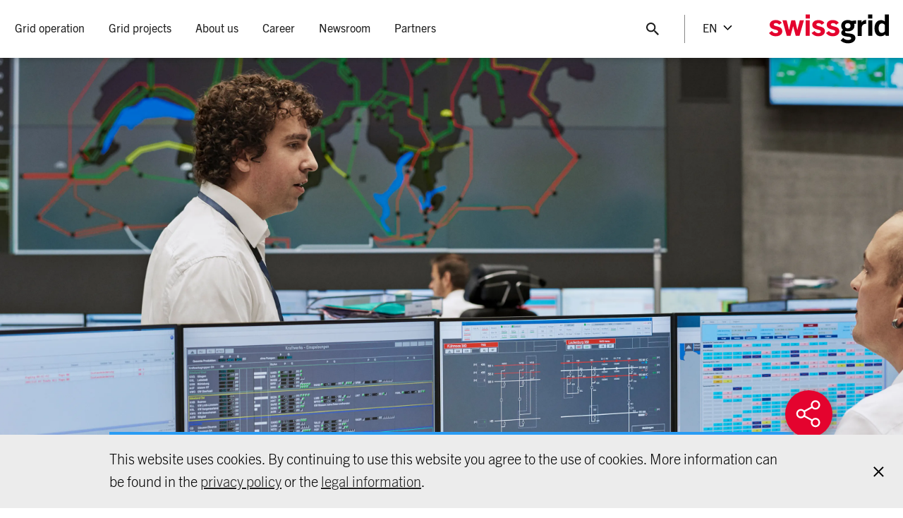

--- FILE ---
content_type: text/html;charset=utf-8
request_url: https://www.swissgrid.ch/en/home/newsroom/blog/2021/greater-knowledge-thanks-to-data-science.html
body_size: 20705
content:





<!doctype html>
<html lang="en">
  <head>
      
  <meta charset="UTF-8"/>
  <title>Greater knowledge thanks to data science</title>

  
    <meta name="description" content="Data science enables vast quantities of data to be processed, patterns and connections to be identified, and thus reliable forecasts to be made"/>
    <meta property="og:description" content="Data science enables vast quantities of data to be processed, patterns and connections to be identified, and thus reliable forecasts to be made"/>
  

  <meta property="og:title" content="Greater knowledge thanks to data science"/>
  <meta property="og:url" content="https://www.swissgrid.ch/en/home/newsroom/blog/2021/greater-knowledge-thanks-to-data-science.html"/>

  
    <meta property="og:image" content="https://swissgrid.imgix.net/content/dam/resources/headers/about-us/jobs.jpg.hash/f208f6f4b7fa8fbe88aaade4cd58739f9c51e7c9?fit=crop&amp;auto=format%2Ccompress%2Ccs%3Dtinysrgb&amp;fp-x=0.76443297&amp;fp-y=0.005038937&amp;w=1200&amp;fp-z=1&amp;h=750&amp;crop=focalpoint"/>
    <meta property="og:image:width" content="1200"/>
    <meta property="og:image:height" content="750"/>
  

  
    <meta name="twitter:site" content="@swissgridag"/>
  

  
    <meta name="twitter:creator" content="@swissgridag"/>
  

  
  
  
    <meta name="twitter:card" content="summary_large_image"/>
  

  

  <meta charset="utf-8"/>
  <meta http-equiv="X-UA-Compatible" content="IE=edge"/>
  <meta name="viewport" content="width=device-width, initial-scale=1, viewport-fit=cover"/>

  <script defer="defer" type="text/javascript" src="/.rum/@adobe/helix-rum-js@%5E2/dist/rum-standalone.js"></script>
<link rel="apple-touch-icon" sizes="180x180" href="/etc.clientlibs/swissgrid/core/clientlibs/publish/main/resources/media/favicon/apple-touch-icon.png"/>
  <link rel="icon" type="image/png" sizes="32x32" href="/etc.clientlibs/swissgrid/core/clientlibs/publish/main/resources/media/favicon/favicon-32x32.png"/>
  <link rel="icon" type="image/png" sizes="16x16" href="/etc.clientlibs/swissgrid/core/clientlibs/publish/main/resources/media/favicon/favicon-16x16.png"/>
  <link rel="manifest" href="/etc.clientlibs/swissgrid/core/clientlibs/publish/main/resources/media/favicon/site.webmanifest"/>
  <link rel="mask-icon" href="/etc.clientlibs/swissgrid/core/clientlibs/publish/main/resources/media/favicon/safari-pinned-tab.svg" color="#5bbad5"/>

  <meta name="msapplication-config" content="/etc.clientlibs/swissgrid/core/clientlibs/publish/main/resources/media/favicon/browserconfig.xml"/>
  <meta name="msapplication-TileColor" content="#da532c"/>
  <meta name="theme-color" content="#ffffff"/>

  <link rel="canonical" href="https://www.swissgrid.ch/en/home/newsroom/blog/2021/greater-knowledge-thanks-to-data-science.html"/>
  
    <link rel="alternate" hreflang="de" href="https://www.swissgrid.ch/de/home/newsroom/blog/2021/mehr-durchblick-dank-data-science.html"/>
  
    <link rel="alternate" hreflang="en" href="https://www.swissgrid.ch/en/home/newsroom/blog/2021/greater-knowledge-thanks-to-data-science.html"/>
  
    <link rel="alternate" hreflang="it" href="https://www.swissgrid.ch/it/home/newsroom/blog/2021/vederci-piu-chiaro-grazie-alla-data-science.html"/>
  
    <link rel="alternate" hreflang="fr" href="https://www.swissgrid.ch/fr/home/newsroom/blog/2021/une-meilleure-vue-d-ensemble-grace-a-data-science.html"/>
  
  <link rel="alternate" hreflang="x-default" href="https://www.swissgrid.ch/en/home/newsroom/blog/2021/greater-knowledge-thanks-to-data-science.html"/>

      

  <script src="https://www.google.com/recaptcha/api.js?onload=onloadCallback&render=explicit&hl=en" async defer></script>

  
    
    <script src="https://www.youtube.com/iframe_api"></script>
  

  

  
  









  

  
    
    
<link rel="stylesheet" href="/etc.clientlibs/swissgrid/core/clientlibs/publish/main.lc-32be0309abffa253a24863ea1a86d531-lc.css" type="text/css">



    
    
<script src="/etc.clientlibs/swissgrid/core/clientlibs/publish/main/lib/picturefill.lc-ab9c0c90b06a9718241a690a2de6de05-lc.js"></script>



    
    
<script src="/etc.clientlibs/swissgrid/core/clientlibs/publish/main/lib/picturefill-plugin.lc-48d1478d72cf90835703bd8fc1f0937c-lc.js"></script>



  


      
          <script src="https://assets.adobedtm.com/cd3cc0d387f4/a8aaf35a738b/launch-4aa27405d565.min.js" async></script>
      
  </head>
  <body class="colorscheme--blue">
    
    




    
    <header class="swg-header" swg-sticky-header>
  <div class="swg-header-container">
    <div class="swg-header__burger-menu-container">
      <button title="Toggle header menu" type="button" class="swg-header__burger-menu" swg-main-menu>
        <div class="swg-main-navigation__burger-menu-icon"></div>
      </button>
    </div>

    <div class="swg-header-container__navigation">
      

<nav class="swg-main-navigation" swg-main-menu-navigation #menu="mainMenuNavigation">
  <ul class="swg-main-navigation__menu">
    <li class="swg-main-navigation__menu-item ">
      <a class="swg-main-navigation__menu-item__link " tabindex='0'>
        <span>
          Grid operation
        </span>
      </a>

      <div class="swg-main-navigation__menu-item-wrapper">
        <div class="swg-main-navigation__menu-item-inner-wrapper">
          
          
  <ul class="swg-main-navigation__menu-item__submenu">
    <li class="swg-main-navigation__menu-item__submenu-item">
      
      
        <a href="#">
          <span>Power grid</span>
        </a>
      

      
        <ul class="swg-main-navigation__menu-item__submenu">
          <li class="swg-main-navigation__menu-item__submenu-item">
            <a href="/en/home/operation/power-grid/swiss-power-grid.html">
              <span>Swiss transmission grid</span>
            </a>
          </li>
        
          <li class="swg-main-navigation__menu-item__submenu-item">
            <a href="/en/home/operation/power-grid/grid-levels.html">
              <span>Grid levels</span>
            </a>
          </li>
        
          <li class="swg-main-navigation__menu-item__submenu-item">
            <a href="/en/home/operation/power-grid/technologies.html">
              <span>Grid technologies</span>
            </a>
          </li>
        
          <li class="swg-main-navigation__menu-item__submenu-item">
            <a href="/en/home/operation/power-grid/maintenance.html">
              <span>Maintenance</span>
            </a>
          </li>
        
          <li class="swg-main-navigation__menu-item__submenu-item">
            <a href="/en/home/operation/power-grid/emissions.html">
              <span>Emissions</span>
            </a>
          </li>
        
          <li class="swg-main-navigation__menu-item__submenu-item">
            <a href="/en/home/operation/power-grid/behaviour-near-lines.html">
              <span>Behaviour near lines</span>
            </a>
          </li>
        
          <li class="swg-main-navigation__menu-item__submenu-item">
            <a href="/en/home/operation/power-grid/star-of-laufenburg.html">
              <span>Star of Laufenburg</span>
            </a>
          </li>
        </ul>
      
      
    </li>
  
    <li class="swg-main-navigation__menu-item__submenu-item">
      
      
        <a href="#">
          <span>Regulation</span>
        </a>
      

      
        <ul class="swg-main-navigation__menu-item__submenu">
          <li class="swg-main-navigation__menu-item__submenu-item">
            <a href="/en/home/operation/regulation/grid-regulation.html">
              <span>Grid regulation</span>
            </a>
          </li>
        
          <li class="swg-main-navigation__menu-item__submenu-item">
            <a href="/en/home/operation/regulation/planning.html">
              <span>Planning grid operation</span>
            </a>
          </li>
        
          <li class="swg-main-navigation__menu-item__submenu-item">
            <a href="/en/home/operation/regulation/grid-stability.html">
              <span>Grid stability</span>
            </a>
          </li>
        
          <li class="swg-main-navigation__menu-item__submenu-item">
            <a href="/en/home/operation/regulation/frequency.html">
              <span>Frequency</span>
            </a>
          </li>
        
          <li class="swg-main-navigation__menu-item__submenu-item">
            <a href="/en/home/operation/regulation/transmission.html">
              <span>Transmission</span>
            </a>
          </li>
        </ul>
      
      
    </li>
  
    <li class="swg-main-navigation__menu-item__submenu-item">
      
      
        <a href="#">
          <span>Power market</span>
        </a>
      

      
        <ul class="swg-main-navigation__menu-item__submenu">
          <li class="swg-main-navigation__menu-item__submenu-item">
            <a href="/en/home/operation/market/control-energy.html">
              <span>Control power markets</span>
            </a>
          </li>
        
          <li class="swg-main-navigation__menu-item__submenu-item">
            <a href="/en/home/operation/market/congestion-mgmt.html">
              <span>Congestion management</span>
            </a>
          </li>
        
          <li class="swg-main-navigation__menu-item__submenu-item">
            <a href="/en/home/operation/market/european-market.html">
              <span>European internal electricity market</span>
            </a>
          </li>
        
          <li class="swg-main-navigation__menu-item__submenu-item">
            <a href="/en/home/operation/market/electricity-agreement.html">
              <span>Electricity agreement</span>
            </a>
          </li>
        </ul>
      
      
    </li>
  
    <li class="swg-main-navigation__menu-item__submenu-item">
      
      
        <a href="#">
          <span>Grid data</span>
        </a>
      

      
        <ul class="swg-main-navigation__menu-item__submenu">
          <li class="swg-main-navigation__menu-item__submenu-item">
            <a href="/en/home/operation/grid-data/current-data.html">
              <span>Current grid key figures</span>
            </a>
          </li>
        
          <li class="swg-main-navigation__menu-item__submenu-item">
            <a href="/en/home/operation/grid-data/generation.html">
              <span>Production and consumption</span>
            </a>
          </li>
        
          <li class="swg-main-navigation__menu-item__submenu-item">
            <a href="/en/home/operation/grid-data/transmission.html">
              <span>Transmission</span>
            </a>
          </li>
        
          <li class="swg-main-navigation__menu-item__submenu-item">
            <a href="/en/home/operation/grid-data/load.html">
              <span>Energy in the grid</span>
            </a>
          </li>
        
          <li class="swg-main-navigation__menu-item__submenu-item">
            <a href="/en/home/operation/grid-data/balance.html">
              <span>Balancing</span>
            </a>
          </li>
        </ul>
      
      
    </li>
  </ul>


          
          
  <div class="swg-main-navigation__menu-item__teasers">
    
      <div class="swg-main-navigation__menu-item__image-container">
        <a class="swg-main-navigation__menu-item__image" href="/en/home/operation/power-grid/behaviour-near-lines.html">
          <img src="https://swissgrid.imgix.net/content/dam/swissgrid/operation/transmission-grid/behaviour-near-lines/verhalten-in-leitungsnaehe-teaser.jpg.hash/fe93ce282682485d191005dcdc67f366c16d618a?fit=crop&auto=format%2Ccompress%2Ccs%3Dtinysrgb&w=750&h=468"/>
        </a>
        <div class="swg-main-navigation__menu-item__image-title">
          Behaviour near lines
        </div>
      </div>
    
  </div>

        </div>
      </div>
    </li>
  
    <li class="swg-main-navigation__menu-item ">
      <a class="swg-main-navigation__menu-item__link " tabindex='0'>
        <span>
          Grid projects
        </span>
      </a>

      <div class="swg-main-navigation__menu-item-wrapper">
        <div class="swg-main-navigation__menu-item-inner-wrapper">
          
          
  <ul class="swg-main-navigation__menu-item__submenu">
    <li class="swg-main-navigation__menu-item__submenu-item">
      
      
        
      

      
        <ul class="swg-main-navigation__menu-item__submenu">
          <li class="swg-main-navigation__menu-item__submenu-item">
            <a href="/en/home/projects/project-overview.html">
              <span>Project overview</span>
            </a>
          </li>
        
          <li class="swg-main-navigation__menu-item__submenu-item">
            <a href="/en/home/projects/future-grid.html">
              <span>Grid of the future</span>
            </a>
          </li>
        
          <li class="swg-main-navigation__menu-item__submenu-item">
            <a href="/en/home/projects/grid-express.html">
              <span>Grid express</span>
            </a>
          </li>
        
          <li class="swg-main-navigation__menu-item__submenu-item">
            <a href="/en/home/projects/approval-process.html">
              <span>Approval process</span>
            </a>
          </li>
        
          <li class="swg-main-navigation__menu-item__submenu-item">
            <a href="/en/home/projects/landowners.html">
              <span>Landowners</span>
            </a>
          </li>
        </ul>
      
      
    </li>
  </ul>


          
          
  <div class="swg-main-navigation__menu-item__teasers">
    
      <div class="swg-main-navigation__menu-item__image-container">
        <a class="swg-main-navigation__menu-item__image" href="/en/home/projects/future-grid/grid-development-requirements.html">
          <img src="https://swissgrid.imgix.net/content/dam/swissgrid/projects/future-grid/netzentwicklungsbedarf-teaser.jpg.hash/da3c3d0ffa7348b7509b46692e935dedde172916?fit=crop&auto=format%2Ccompress%2Ccs%3Dtinysrgb&w=750&h=468"/>
        </a>
        <div class="swg-main-navigation__menu-item__image-title">
          Grid development requirements
        </div>
      </div>
    
      <div class="swg-main-navigation__menu-item__image-container">
        <a class="swg-main-navigation__menu-item__image" href="/en/home/projects/future-grid/supergrid.html">
          <img src="https://swissgrid.imgix.net/content/dam/swissgrid/projects/future-grid/supergrid-teaser.jpg.hash/29e8657cd2a3c080413ecefcf5f157643f78fcb4?fit=crop&auto=format%2Ccompress%2Ccs%3Dtinysrgb&fp-x=0.28015465&fp-y=0.8492462&w=750&fp-z=1&h=468&crop=focalpoint"/>
        </a>
        <div class="swg-main-navigation__menu-item__image-title">
          Supergrid
        </div>
      </div>
    
  </div>

        </div>
      </div>
    </li>
  
    <li class="swg-main-navigation__menu-item ">
      <a class="swg-main-navigation__menu-item__link " tabindex='0'>
        <span>
          About us
        </span>
      </a>

      <div class="swg-main-navigation__menu-item-wrapper">
        <div class="swg-main-navigation__menu-item-inner-wrapper">
          
          
  <ul class="swg-main-navigation__menu-item__submenu">
    <li class="swg-main-navigation__menu-item__submenu-item">
      
      
        <a href="#">
          <span>Company</span>
        </a>
      

      
        <ul class="swg-main-navigation__menu-item__submenu">
          <li class="swg-main-navigation__menu-item__submenu-item">
            <a href="/en/home/about-us/company/what-we-do.html">
              <span>Swissgrid is responsible for all of this</span>
            </a>
          </li>
        
          <li class="swg-main-navigation__menu-item__submenu-item">
            <a href="/en/home/about-us/company/governance.html">
              <span>Corporate Governance</span>
            </a>
          </li>
        
          <li class="swg-main-navigation__menu-item__submenu-item">
            <a href="/en/home/about-us/company/compliance.html">
              <span>Compliance at Swissgrid</span>
            </a>
          </li>
        
          <li class="swg-main-navigation__menu-item__submenu-item">
            <a href="/en/home/about-us/company/electricity-price.html">
              <span>Electricity price</span>
            </a>
          </li>
        
          <li class="swg-main-navigation__menu-item__submenu-item">
            <a href="/en/home/about-us/company/visits.html">
              <span>Visit Swissgrid</span>
            </a>
          </li>
        
          <li class="swg-main-navigation__menu-item__submenu-item">
            <a href="/en/home/about-us/company/art-and-architecture.html">
              <span>Art and architecture</span>
            </a>
          </li>
        
          <li class="swg-main-navigation__menu-item__submenu-item">
            <a href="/en/home/about-us/company/history.html">
              <span>History</span>
            </a>
          </li>
        
          <li class="swg-main-navigation__menu-item__submenu-item">
            <a href="/en/home/about-us/company/stakeholder-management.html">
              <span>Stakeholder Management at Swissgrid</span>
            </a>
          </li>
        </ul>
      
      
    </li>
  
    <li class="swg-main-navigation__menu-item__submenu-item">
      
      
        <a href="#">
          <span>Strategy</span>
        </a>
      

      
        <ul class="swg-main-navigation__menu-item__submenu">
          <li class="swg-main-navigation__menu-item__submenu-item">
            <a href="/en/home/about-us/strategy/strategy.html">
              <span>Strategy 2027</span>
            </a>
          </li>
        
          <li class="swg-main-navigation__menu-item__submenu-item">
            <a href="/en/home/about-us/strategy/safety-culture.html">
              <span>Safety Culture</span>
            </a>
          </li>
        
          <li class="swg-main-navigation__menu-item__submenu-item">
            <a href="/en/home/about-us/strategy/sustainability.html">
              <span>Sustainability</span>
            </a>
          </li>
        </ul>
      
      
    </li>
  
    <li class="swg-main-navigation__menu-item__submenu-item">
      
      
        <a href="#">
          <span> </span>
        </a>
      

      
        <ul class="swg-main-navigation__menu-item__submenu">
          <li class="swg-main-navigation__menu-item__submenu-item">
            <a href="/en/home/about-us/investor-relations.html">
              <span>Investor Relations</span>
            </a>
          </li>
        
          <li class="swg-main-navigation__menu-item__submenu-item">
            <a href="/en/home/about-us/procurement.html">
              <span>Procurement</span>
            </a>
          </li>
        
          <li class="swg-main-navigation__menu-item__submenu-item">
            <a href="/en/home/about-us/research-development.html">
              <span>Research &amp; development</span>
            </a>
          </li>
        
          <li class="swg-main-navigation__menu-item__submenu-item">
            <a href="/en/home/about-us/contact.html">
              <span>Contact</span>
            </a>
          </li>
        </ul>
      
      
    </li>
  </ul>


          
          
  

        </div>
      </div>
    </li>
  
    <li class="swg-main-navigation__menu-item ">
      <a class="swg-main-navigation__menu-item__link " tabindex='0'>
        <span>
          Career
        </span>
      </a>

      <div class="swg-main-navigation__menu-item-wrapper">
        <div class="swg-main-navigation__menu-item-inner-wrapper">
          
          
  <ul class="swg-main-navigation__menu-item__submenu">
    <li class="swg-main-navigation__menu-item__submenu-item">
      
      
        
      

      
        <ul class="swg-main-navigation__menu-item__submenu">
          <li class="swg-main-navigation__menu-item__submenu-item">
            <a href="/en/home/career/jobs.html">
              <span>Vacancies</span>
            </a>
          </li>
        
          <li class="swg-main-navigation__menu-item__submenu-item">
            <a href="/en/home/career/swissgrid-as-employer.html">
              <span>Swissgrid as an Employer</span>
            </a>
          </li>
        
          <li class="swg-main-navigation__menu-item__submenu-item">
            <a href="/en/home/career/job-profiles.html">
              <span>Job Profiles</span>
            </a>
          </li>
        
          <li class="swg-main-navigation__menu-item__submenu-item">
            <a href="/en/home/career/students.html">
              <span>Students</span>
            </a>
          </li>
        </ul>
      
      
    </li>
  </ul>


          
          
  

        </div>
      </div>
    </li>
  
    <li class="swg-main-navigation__menu-item ">
      <a class="swg-main-navigation__menu-item__link swg-main-navigation__menu-item--active" tabindex='0'>
        <span>
          Newsroom
        </span>
      </a>

      <div class="swg-main-navigation__menu-item-wrapper">
        <div class="swg-main-navigation__menu-item-inner-wrapper">
          
          
  <ul class="swg-main-navigation__menu-item__submenu">
    <li class="swg-main-navigation__menu-item__submenu-item">
      
      
        
      

      
        <ul class="swg-main-navigation__menu-item__submenu">
          <li class="swg-main-navigation__menu-item__submenu-item">
            <a href="/en/home/newsroom/newsfeed.html">
              <span>News and media releases</span>
            </a>
          </li>
        
          <li class="swg-main-navigation__menu-item__submenu-item">
            <a href="/en/home/newsroom/blog.html" class="swg-main-navigation__menu-item__submenu-item--active">
              <span>Blog</span>
            </a>
          </li>
        
          <li class="swg-main-navigation__menu-item__submenu-item">
            <a href="/en/home/newsroom/positions.html">
              <span>Positions</span>
            </a>
          </li>
        
          <li class="swg-main-navigation__menu-item__submenu-item">
            <a href="/en/home/newsroom/dossiers.html">
              <span>Thematic dossiers</span>
            </a>
          </li>
        
          <li class="swg-main-navigation__menu-item__submenu-item">
            <a href="/en/home/newsroom/events.html">
              <span>Events</span>
            </a>
          </li>
        
          <li class="swg-main-navigation__menu-item__submenu-item">
            <a href="/en/home/newsroom/publications.html">
              <span>Publications</span>
            </a>
          </li>
        
          <li class="swg-main-navigation__menu-item__submenu-item">
            <a href="/en/home/newsroom/images.html">
              <span>Pictures</span>
            </a>
          </li>
        
          <li class="swg-main-navigation__menu-item__submenu-item">
            <a href="/en/home/newsroom/media-contacts.html">
              <span>Media contacts</span>
            </a>
          </li>
        </ul>
      
      
    </li>
  </ul>


          
          
  

        </div>
      </div>
    </li>
  
    <li class="swg-main-navigation__menu-item ">
      <a class="swg-main-navigation__menu-item__link " tabindex='0'>
        <span>
          Partners
        </span>
      </a>

      <div class="swg-main-navigation__menu-item-wrapper">
        <div class="swg-main-navigation__menu-item-inner-wrapper">
          
          
  <ul class="swg-main-navigation__menu-item__submenu">
    <li class="swg-main-navigation__menu-item__submenu-item">
      
      
        
      

      
        <ul class="swg-main-navigation__menu-item__submenu">
          <li class="swg-main-navigation__menu-item__submenu-item">
            <a href="/en/home/customers/distribution-system.html">
              <span>Distribution system</span>
            </a>
          </li>
        
          <li class="swg-main-navigation__menu-item__submenu-item">
            <a href="/en/home/customers/power-plants.html">
              <span>Power plants</span>
            </a>
          </li>
        
          <li class="swg-main-navigation__menu-item__submenu-item">
            <a href="/en/home/customers/balance-groups.html">
              <span> Balance groups</span>
            </a>
          </li>
        
          <li class="swg-main-navigation__menu-item__submenu-item">
            <a href="/en/home/customers/ancillary-services.html">
              <span>Ancillary services</span>
            </a>
          </li>
        
          <li class="swg-main-navigation__menu-item__submenu-item">
            <a href="/en/home/customers/remit.html">
              <span>REMIT and market-relevant information</span>
            </a>
          </li>
        
          <li class="swg-main-navigation__menu-item__submenu-item">
            <a href="/en/home/customers/topics.html">
              <span>Topic overview</span>
            </a>
          </li>
        
          <li class="swg-main-navigation__menu-item__submenu-item">
            <a href="/en/home/customers/login.html">
              <span>Customer portal</span>
            </a>
          </li>
        </ul>
      
      
    </li>
  </ul>


          
          
  

        </div>
      </div>
    </li>
  </ul>
</nav>

<div class="swg-header-container__navigation-mobile">
  <div class="swg-footer-main-navigation">
    
<nav class="swg-main-navigation-footer" swg-main-menu-footer-navigation #menu="mainMenuFooterNavigation">
  
    
    
    <ul class="swg-main-navigation-footer__menu">
      <li class="swg-main-navigation-footer__menu-item">
        <a class="swg-main-navigation-footer__menu-item__link ">
          Grid operation
        </a>
        
          
          
    <ul class="swg-main-navigation-footer__menu" data-header-teasers="[{&#34;src&#34;:&#34;https://swissgrid.imgix.net/content/dam/swissgrid/operation/transmission-grid/behaviour-near-lines/verhalten-in-leitungsnaehe-teaser.jpg.hash/fe93ce282682485d191005dcdc67f366c16d618a?fit\u003dcrop\u0026auto\u003dformat%2Ccompress%2Ccs%3Dtinysrgb\u0026w\u003d750\u0026h\u003d468&#34;,&#34;title&#34;:&#34;Behaviour near lines&#34;,&#34;href&#34;:&#34;/content/swissgrid/en/home/operation/power-grid/behaviour-near-lines.html&#34;,&#34;alt&#34;:&#34;&#34;}]">
      <li class="swg-main-navigation-footer__menu-item">
        <a class="swg-main-navigation-footer__menu-item__link ">
          Power grid
        </a>
        
          
          
    <ul class="swg-main-navigation-footer__menu">
      <li class="swg-main-navigation-footer__menu-item">
        <a class="swg-main-navigation-footer__menu-item__link " href="/en/home/operation/power-grid/swiss-power-grid.html">
          Swiss transmission grid
        </a>
        
      </li>
    
      <li class="swg-main-navigation-footer__menu-item">
        <a class="swg-main-navigation-footer__menu-item__link " href="/en/home/operation/power-grid/grid-levels.html">
          Grid levels
        </a>
        
      </li>
    
      <li class="swg-main-navigation-footer__menu-item">
        <a class="swg-main-navigation-footer__menu-item__link " href="/en/home/operation/power-grid/technologies.html">
          Grid technologies
        </a>
        
      </li>
    
      <li class="swg-main-navigation-footer__menu-item">
        <a class="swg-main-navigation-footer__menu-item__link " href="/en/home/operation/power-grid/maintenance.html">
          Maintenance
        </a>
        
      </li>
    
      <li class="swg-main-navigation-footer__menu-item">
        <a class="swg-main-navigation-footer__menu-item__link " href="/en/home/operation/power-grid/emissions.html">
          Emissions
        </a>
        
      </li>
    
      <li class="swg-main-navigation-footer__menu-item">
        <a class="swg-main-navigation-footer__menu-item__link " href="/en/home/operation/power-grid/behaviour-near-lines.html">
          Behaviour near lines
        </a>
        
      </li>
    
      <li class="swg-main-navigation-footer__menu-item">
        <a class="swg-main-navigation-footer__menu-item__link " href="/en/home/operation/power-grid/star-of-laufenburg.html">
          Star of Laufenburg
        </a>
        
      </li>
    </ul>

        
      </li>
    
      <li class="swg-main-navigation-footer__menu-item">
        <a class="swg-main-navigation-footer__menu-item__link ">
          Regulation
        </a>
        
          
          
    <ul class="swg-main-navigation-footer__menu">
      <li class="swg-main-navigation-footer__menu-item">
        <a class="swg-main-navigation-footer__menu-item__link " href="/en/home/operation/regulation/grid-regulation.html">
          Grid regulation
        </a>
        
      </li>
    
      <li class="swg-main-navigation-footer__menu-item">
        <a class="swg-main-navigation-footer__menu-item__link " href="/en/home/operation/regulation/planning.html">
          Planning grid operation
        </a>
        
      </li>
    
      <li class="swg-main-navigation-footer__menu-item">
        <a class="swg-main-navigation-footer__menu-item__link " href="/en/home/operation/regulation/grid-stability.html">
          Grid stability
        </a>
        
      </li>
    
      <li class="swg-main-navigation-footer__menu-item">
        <a class="swg-main-navigation-footer__menu-item__link " href="/en/home/operation/regulation/frequency.html">
          Frequency
        </a>
        
      </li>
    
      <li class="swg-main-navigation-footer__menu-item">
        <a class="swg-main-navigation-footer__menu-item__link " href="/en/home/operation/regulation/transmission.html">
          Transmission
        </a>
        
      </li>
    </ul>

        
      </li>
    
      <li class="swg-main-navigation-footer__menu-item">
        <a class="swg-main-navigation-footer__menu-item__link ">
          Power market
        </a>
        
          
          
    <ul class="swg-main-navigation-footer__menu">
      <li class="swg-main-navigation-footer__menu-item">
        <a class="swg-main-navigation-footer__menu-item__link " href="/en/home/operation/market/control-energy.html">
          Control power markets
        </a>
        
      </li>
    
      <li class="swg-main-navigation-footer__menu-item">
        <a class="swg-main-navigation-footer__menu-item__link " href="/en/home/operation/market/congestion-mgmt.html">
          Congestion management
        </a>
        
      </li>
    
      <li class="swg-main-navigation-footer__menu-item">
        <a class="swg-main-navigation-footer__menu-item__link " href="/en/home/operation/market/european-market.html">
          European internal electricity market
        </a>
        
      </li>
    
      <li class="swg-main-navigation-footer__menu-item">
        <a class="swg-main-navigation-footer__menu-item__link " href="/en/home/operation/market/electricity-agreement.html">
          Electricity agreement
        </a>
        
      </li>
    </ul>

        
      </li>
    
      <li class="swg-main-navigation-footer__menu-item">
        <a class="swg-main-navigation-footer__menu-item__link ">
          Grid data
        </a>
        
          
          
    <ul class="swg-main-navigation-footer__menu">
      <li class="swg-main-navigation-footer__menu-item">
        <a class="swg-main-navigation-footer__menu-item__link " href="/en/home/operation/grid-data/current-data.html">
          Current grid key figures
        </a>
        
      </li>
    
      <li class="swg-main-navigation-footer__menu-item">
        <a class="swg-main-navigation-footer__menu-item__link " href="/en/home/operation/grid-data/generation.html">
          Production and consumption
        </a>
        
      </li>
    
      <li class="swg-main-navigation-footer__menu-item">
        <a class="swg-main-navigation-footer__menu-item__link " href="/en/home/operation/grid-data/transmission.html">
          Transmission
        </a>
        
      </li>
    
      <li class="swg-main-navigation-footer__menu-item">
        <a class="swg-main-navigation-footer__menu-item__link " href="/en/home/operation/grid-data/load.html">
          Energy in the grid
        </a>
        
      </li>
    
      <li class="swg-main-navigation-footer__menu-item">
        <a class="swg-main-navigation-footer__menu-item__link " href="/en/home/operation/grid-data/balance.html">
          Balancing
        </a>
        
      </li>
    </ul>

        
      </li>
    </ul>

        
      </li>
    
      <li class="swg-main-navigation-footer__menu-item">
        <a class="swg-main-navigation-footer__menu-item__link ">
          Grid projects
        </a>
        
          
          
    <ul class="swg-main-navigation-footer__menu" data-header-teasers="[{&#34;src&#34;:&#34;https://swissgrid.imgix.net/content/dam/swissgrid/projects/future-grid/netzentwicklungsbedarf-teaser.jpg.hash/da3c3d0ffa7348b7509b46692e935dedde172916?fit\u003dcrop\u0026auto\u003dformat%2Ccompress%2Ccs%3Dtinysrgb\u0026w\u003d750\u0026h\u003d468&#34;,&#34;title&#34;:&#34;Grid development requirements&#34;,&#34;href&#34;:&#34;/content/swissgrid/en/home/projects/future-grid/grid-development-requirements.html&#34;,&#34;alt&#34;:&#34;&#34;},{&#34;src&#34;:&#34;https://swissgrid.imgix.net/content/dam/swissgrid/projects/future-grid/supergrid-teaser.jpg.hash/29e8657cd2a3c080413ecefcf5f157643f78fcb4?fit\u003dcrop\u0026auto\u003dformat%2Ccompress%2Ccs%3Dtinysrgb\u0026fp-x\u003d0.28015465\u0026fp-y\u003d0.8492462\u0026w\u003d750\u0026fp-z\u003d1\u0026h\u003d468\u0026crop\u003dfocalpoint&#34;,&#34;title&#34;:&#34;Supergrid&#34;,&#34;href&#34;:&#34;/content/swissgrid/en/home/projects/future-grid/supergrid.html&#34;,&#34;alt&#34;:&#34;&#34;}]">
      <li class="swg-main-navigation-footer__menu-item">
        <a class="swg-main-navigation-footer__menu-item__link " href="/en/home/projects/project-overview.html">
          Project overview
        </a>
        
      </li>
    
      <li class="swg-main-navigation-footer__menu-item">
        <a class="swg-main-navigation-footer__menu-item__link " href="/en/home/projects/future-grid.html">
          Grid of the future
        </a>
        
      </li>
    
      <li class="swg-main-navigation-footer__menu-item">
        <a class="swg-main-navigation-footer__menu-item__link " href="/en/home/projects/grid-express.html">
          Grid express
        </a>
        
      </li>
    
      <li class="swg-main-navigation-footer__menu-item">
        <a class="swg-main-navigation-footer__menu-item__link " href="/en/home/projects/approval-process.html">
          Approval process
        </a>
        
      </li>
    
      <li class="swg-main-navigation-footer__menu-item">
        <a class="swg-main-navigation-footer__menu-item__link " href="/en/home/projects/landowners.html">
          Landowners
        </a>
        
      </li>
    </ul>

        
      </li>
    
      <li class="swg-main-navigation-footer__menu-item">
        <a class="swg-main-navigation-footer__menu-item__link ">
          About us
        </a>
        
          
          
    <ul class="swg-main-navigation-footer__menu" data-header-teasers="[]">
      <li class="swg-main-navigation-footer__menu-item">
        <a class="swg-main-navigation-footer__menu-item__link ">
          Company
        </a>
        
          
          
    <ul class="swg-main-navigation-footer__menu">
      <li class="swg-main-navigation-footer__menu-item">
        <a class="swg-main-navigation-footer__menu-item__link " href="/en/home/about-us/company/what-we-do.html">
          Swissgrid is responsible for all of this
        </a>
        
      </li>
    
      <li class="swg-main-navigation-footer__menu-item">
        <a class="swg-main-navigation-footer__menu-item__link " href="/en/home/about-us/company/governance.html">
          Corporate Governance
        </a>
        
      </li>
    
      <li class="swg-main-navigation-footer__menu-item">
        <a class="swg-main-navigation-footer__menu-item__link " href="/en/home/about-us/company/compliance.html">
          Compliance at Swissgrid
        </a>
        
      </li>
    
      <li class="swg-main-navigation-footer__menu-item">
        <a class="swg-main-navigation-footer__menu-item__link " href="/en/home/about-us/company/electricity-price.html">
          Electricity price
        </a>
        
      </li>
    
      <li class="swg-main-navigation-footer__menu-item">
        <a class="swg-main-navigation-footer__menu-item__link " href="/en/home/about-us/company/visits.html">
          Visit Swissgrid
        </a>
        
      </li>
    
      <li class="swg-main-navigation-footer__menu-item">
        <a class="swg-main-navigation-footer__menu-item__link " href="/en/home/about-us/company/art-and-architecture.html">
          Art and architecture
        </a>
        
      </li>
    
      <li class="swg-main-navigation-footer__menu-item">
        <a class="swg-main-navigation-footer__menu-item__link " href="/en/home/about-us/company/history.html">
          History
        </a>
        
      </li>
    
      <li class="swg-main-navigation-footer__menu-item">
        <a class="swg-main-navigation-footer__menu-item__link " href="/en/home/about-us/company/stakeholder-management.html">
          Stakeholder Management at Swissgrid
        </a>
        
      </li>
    </ul>

        
      </li>
    
      <li class="swg-main-navigation-footer__menu-item">
        <a class="swg-main-navigation-footer__menu-item__link ">
          Strategy
        </a>
        
          
          
    <ul class="swg-main-navigation-footer__menu">
      <li class="swg-main-navigation-footer__menu-item">
        <a class="swg-main-navigation-footer__menu-item__link " href="/en/home/about-us/strategy/strategy.html">
          Strategy 2027
        </a>
        
      </li>
    
      <li class="swg-main-navigation-footer__menu-item">
        <a class="swg-main-navigation-footer__menu-item__link " href="/en/home/about-us/strategy/safety-culture.html">
          Safety Culture
        </a>
        
      </li>
    
      <li class="swg-main-navigation-footer__menu-item">
        <a class="swg-main-navigation-footer__menu-item__link " href="/en/home/about-us/strategy/sustainability.html">
          Sustainability
        </a>
        
      </li>
    </ul>

        
      </li>
    
      <li class="swg-main-navigation-footer__menu-item">
        <a class="swg-main-navigation-footer__menu-item__link " href="/en/home/about-us/investor-relations.html">
          Investor Relations
        </a>
        
      </li>
    
      <li class="swg-main-navigation-footer__menu-item">
        <a class="swg-main-navigation-footer__menu-item__link " href="/en/home/about-us/procurement.html">
          Procurement
        </a>
        
      </li>
    
      <li class="swg-main-navigation-footer__menu-item">
        <a class="swg-main-navigation-footer__menu-item__link " href="/en/home/about-us/research-development.html">
          Research &amp; development
        </a>
        
      </li>
    
      <li class="swg-main-navigation-footer__menu-item">
        <a class="swg-main-navigation-footer__menu-item__link " href="/en/home/about-us/contact.html">
          Contact
        </a>
        
      </li>
    </ul>

        
      </li>
    
      <li class="swg-main-navigation-footer__menu-item">
        <a class="swg-main-navigation-footer__menu-item__link ">
          Career
        </a>
        
          
          
    <ul class="swg-main-navigation-footer__menu" data-header-teasers="[]">
      <li class="swg-main-navigation-footer__menu-item">
        <a class="swg-main-navigation-footer__menu-item__link " href="/en/home/career/jobs.html">
          Vacancies
        </a>
        
      </li>
    
      <li class="swg-main-navigation-footer__menu-item">
        <a class="swg-main-navigation-footer__menu-item__link " href="/en/home/career/swissgrid-as-employer.html">
          Swissgrid as an Employer
        </a>
        
      </li>
    
      <li class="swg-main-navigation-footer__menu-item">
        <a class="swg-main-navigation-footer__menu-item__link " href="/en/home/career/job-profiles.html">
          Job Profiles
        </a>
        
      </li>
    
      <li class="swg-main-navigation-footer__menu-item">
        <a class="swg-main-navigation-footer__menu-item__link " href="/en/home/career/students.html">
          Students
        </a>
        
      </li>
    </ul>

        
      </li>
    
      <li class="swg-main-navigation-footer__menu-item">
        <a class="swg-main-navigation-footer__menu-item__link swg-main-navigation-footer__menu-item__link--active">
          Newsroom
        </a>
        
          
          
    <ul class="swg-main-navigation-footer__menu" data-header-teasers="[]">
      <li class="swg-main-navigation-footer__menu-item">
        <a class="swg-main-navigation-footer__menu-item__link " href="/en/home/newsroom/newsfeed.html">
          News and media releases
        </a>
        
      </li>
    
      <li class="swg-main-navigation-footer__menu-item">
        <a class="swg-main-navigation-footer__menu-item__link swg-main-navigation-footer__menu-item__link--active" href="/en/home/newsroom/blog.html">
          Blog
        </a>
        
      </li>
    
      <li class="swg-main-navigation-footer__menu-item">
        <a class="swg-main-navigation-footer__menu-item__link " href="/en/home/newsroom/positions.html">
          Positions
        </a>
        
      </li>
    
      <li class="swg-main-navigation-footer__menu-item">
        <a class="swg-main-navigation-footer__menu-item__link " href="/en/home/newsroom/dossiers.html">
          Thematic dossiers
        </a>
        
      </li>
    
      <li class="swg-main-navigation-footer__menu-item">
        <a class="swg-main-navigation-footer__menu-item__link " href="/en/home/newsroom/events.html">
          Events
        </a>
        
      </li>
    
      <li class="swg-main-navigation-footer__menu-item">
        <a class="swg-main-navigation-footer__menu-item__link " href="/en/home/newsroom/publications.html">
          Publications
        </a>
        
      </li>
    
      <li class="swg-main-navigation-footer__menu-item">
        <a class="swg-main-navigation-footer__menu-item__link " href="/en/home/newsroom/images.html">
          Pictures
        </a>
        
      </li>
    
      <li class="swg-main-navigation-footer__menu-item">
        <a class="swg-main-navigation-footer__menu-item__link " href="/en/home/newsroom/media-contacts.html">
          Media contacts
        </a>
        
      </li>
    </ul>

        
      </li>
    
      <li class="swg-main-navigation-footer__menu-item">
        <a class="swg-main-navigation-footer__menu-item__link ">
          Partners
        </a>
        
          
          
    <ul class="swg-main-navigation-footer__menu" data-header-teasers="[]">
      <li class="swg-main-navigation-footer__menu-item">
        <a class="swg-main-navigation-footer__menu-item__link " href="/en/home/customers/distribution-system.html">
          Distribution system
        </a>
        
      </li>
    
      <li class="swg-main-navigation-footer__menu-item">
        <a class="swg-main-navigation-footer__menu-item__link " href="/en/home/customers/power-plants.html">
          Power plants
        </a>
        
      </li>
    
      <li class="swg-main-navigation-footer__menu-item">
        <a class="swg-main-navigation-footer__menu-item__link " href="/en/home/customers/balance-groups.html">
           Balance groups
        </a>
        
      </li>
    
      <li class="swg-main-navigation-footer__menu-item">
        <a class="swg-main-navigation-footer__menu-item__link " href="/en/home/customers/ancillary-services.html">
          Ancillary services
        </a>
        
      </li>
    
      <li class="swg-main-navigation-footer__menu-item">
        <a class="swg-main-navigation-footer__menu-item__link " href="/en/home/customers/remit.html">
          REMIT and market-relevant information
        </a>
        
      </li>
    
      <li class="swg-main-navigation-footer__menu-item">
        <a class="swg-main-navigation-footer__menu-item__link " href="/en/home/customers/topics.html">
          Topic overview
        </a>
        
      </li>
    
      <li class="swg-main-navigation-footer__menu-item">
        <a class="swg-main-navigation-footer__menu-item__link " href="/en/home/customers/login.html">
          Customer portal
        </a>
        
      </li>
    </ul>

        
      </li>
    </ul>


  
</nav>

  </div>

  <div class="swg-main-navigation__menu-item__teasers">
    <div class="swg-main-navigation__menu-item__image-container">
      <a class="swg-main-navigation__menu-item__image" href="">
        <img src="" alt=""/>
      </a>
      <div class="swg-main-navigation__menu-item__image-title"></div>
    </div>
    <div class="swg-main-navigation__menu-item__image-container">
      <a class="swg-main-navigation__menu-item__image" href="">
        <img src="" alt=""/>
      </a>
      <div class="swg-main-navigation__menu-item__image-title"></div>
    </div>
  </div>
</div>


      

<div class="swg-language-selector" swg-language-selector>
  <div class="swg-language-selector__language-selected" tabindex="0" aria-label="Language Selector">
    en
  </div>

  <ul class="swg-language-selector-menu-list">
    
    
    <li class="swg-language-selector-menu-list-item ">
      <a href="/de/home/newsroom/blog/2021/mehr-durchblick-dank-data-science.html" data-language="de" class="swg-language-selector-menu-list-item-link " aria-label="German">
        de
      </a>
    </li>
  
    
    
    <li class="swg-language-selector-menu-list-item ">
      <a href="/fr/home/newsroom/blog/2021/une-meilleure-vue-d-ensemble-grace-a-data-science.html" data-language="fr" class="swg-language-selector-menu-list-item-link " aria-label="French">
        fr
      </a>
    </li>
  
    
    
    <li class="swg-language-selector-menu-list-item ">
      <a href="/it/home/newsroom/blog/2021/vederci-piu-chiaro-grazie-alla-data-science.html" data-language="it" class="swg-language-selector-menu-list-item-link " aria-label="Italian">
        it
      </a>
    </li>
  
    
    
    <li class="swg-language-selector-menu-list-item swg-language-selector-menu-list-item--active">
      <a href="/en/home/newsroom/blog/2021/greater-knowledge-thanks-to-data-science.html" data-language="en" class="swg-language-selector-menu-list-item-link " aria-label="English">
        en
      </a>
    </li>
  </ul>
</div>


    </div>

    


  <div class="swg-search-field" #searchfield="swgsearchfield" swg-search-field>
    <form action="/en/home/search.html" method="get" class="swg-search-field__form" #searchheaderform>
      <button title="Search button" type="submit" class="swg-search-field__search-button" (click)="searchfield.handleSearchButton()">
        <svg class="swg-search-field__search-button-icon" xmlns="http://www.w3.org/2000/svg" width="30" height="30" viewBox="0 0 30 30">
          <path d="M50.0811846,35.1331542 L49.6077983,35.6031102 C51.2800869,37.553256 52.2971814,40.0814133 52.2971814,42.8514093 C52.2971814,49.0088617 47.3060431,54 41.1485907,54 C34.9911383,54 30,49.0088617 30,42.8514093 C30,36.6939569 34.9911383,31.7028186 41.1485907,31.7028186 C43.9185867,31.7028186 46.4450289,32.7181979 48.3951747,34.3887714 L48.868561,33.9188154 L48.868561,32.5604025 L57.4409696,24 L59.9982848,26.5573152 L51.4430278,35.1331542 L50.0811846,35.1331542 Z M33.4303356,42.8514093 C33.4303356,47.1136013 36.8846836,50.5696644 41.1485907,50.5696644 C45.4107827,50.5696644 48.8668458,47.1136013 48.8668458,42.8514093 C48.8668458,38.5875021 45.4107827,35.1331542 41.1485907,35.1331542 C36.8846836,35.1331542 33.4303356,38.5875021 33.4303356,42.8514093 Z" transform="matrix(1 0 0 -1 -30 54)"/>
        </svg>
      </button>
      <input aria-label="Search..." placeholder="Search..." type="text" name="q" class="swg-search-field__input" (keydown.enter)="searchheaderform.submit()"/>
      <button title="Close button" type="button" class="swg-search-field__close-button" (click)="searchfield.handleCloseButton()"></button>
    </form>
  </div>


    <div class="swg-header__controls">
      <span class="swg-header__divider"></span>

      

<div class="swg-language-selector" swg-language-selector>
  <div class="swg-language-selector__language-selected" tabindex="0" aria-label="Language Selector">
    en
  </div>

  <ul class="swg-language-selector-menu-list">
    
    
    <li class="swg-language-selector-menu-list-item ">
      <a href="/de/home/newsroom/blog/2021/mehr-durchblick-dank-data-science.html" data-language="de" class="swg-language-selector-menu-list-item-link " aria-label="German">
        de
      </a>
    </li>
  
    
    
    <li class="swg-language-selector-menu-list-item ">
      <a href="/fr/home/newsroom/blog/2021/une-meilleure-vue-d-ensemble-grace-a-data-science.html" data-language="fr" class="swg-language-selector-menu-list-item-link " aria-label="French">
        fr
      </a>
    </li>
  
    
    
    <li class="swg-language-selector-menu-list-item ">
      <a href="/it/home/newsroom/blog/2021/vederci-piu-chiaro-grazie-alla-data-science.html" data-language="it" class="swg-language-selector-menu-list-item-link " aria-label="Italian">
        it
      </a>
    </li>
  
    
    
    <li class="swg-language-selector-menu-list-item swg-language-selector-menu-list-item--active">
      <a href="/en/home/newsroom/blog/2021/greater-knowledge-thanks-to-data-science.html" data-language="en" class="swg-language-selector-menu-list-item-link " aria-label="English">
        en
      </a>
    </li>
  </ul>
</div>



      <div class="swg-header-container__logo">
        


  






<div class="swg-logo">
  <a href="/en/home.html" class="swg-logo-link" aria-label="Home Logo" title="Swissgrid">
    <svg version="1.1" id="Ebene_1" xmlns="http://www.w3.org/2000/svg" xmlns:xlink="http://www.w3.org/1999/xlink" x="0px" y="0px" viewbox="0 0 283.5 70.9" style="enable-background:new 0 0 283.5 70.9;" xml:space="preserve">
 <style type="text/css"> .st0{fill:#E4032E;}</style>
 <g> 
  <path d="M234.6,52.1h9.6V14.9h-9.6V52.1z M234.4,10.5h9.9V1h-9.9V10.5z" /> 
  <path d="M209.9,52.1V14.9h9v5.2l0.5-0.7c2.5-3.5,5.7-5.3,9.5-5.3c0.3,0,0.6,0,0.8,0v9c-0.2,0-0.3,0-0.5,0c-3.9,0-9.8,2.4-9.8,8.9		v20.2H209.9z" /> 
  <path d="M187,69.9c-7,0-13.5-2.5-17.7-6.9l6.1-6.2c2.3,2.9,6.8,5.1,11.5,5.1c4.5,0,7.5-1.4,7.5-4.1c0-1.7-1.5-3.1-5.1-3.5		c-2.6-0.3-3.6-0.4-6.3-0.8c-7.4-0.9-12-3.3-12-8.9c0-2.6,1.5-5,3.7-6.9l0.3-0.2l-0.2-0.2c-2.6-2.3-3.9-5.7-3.9-9.7		c0-8.1,6.3-13.5,15.6-13.5c3.1,0,6,0.7,8.5,2.1l0.1,0l10.7-1.2v8.3h-4.4l0.1,0.4c0.4,1.3,0.6,2.6,0.6,4c0,8.3-6,13.5-15.6,13.5		c-1.6,0-3.8-0.3-5.4-0.7c-0.6,0.4-1.1,1.3-1.1,2.1c0,1.8,1.7,2.8,5.6,3.2c2.9,0.3,3.9,0.4,6.6,0.8c6.6,0.8,12.2,3.6,12.2,10.9		C204.2,64.6,197.2,69.9,187,69.9 M186.3,21.7c-4.1,0-6.5,2.3-6.5,6.3c0,3.9,2.4,6.2,6.5,6.2c4.1,0,6.5-2.3,6.5-6.2		C192.8,24,190.4,21.7,186.3,21.7" /> 
  <path d="M263.9,53c-8.9,0-14.4-7.3-14.4-19c0-11.9,6-19.6,15.4-19.6c3.1,0,6,1,8.5,2.8l0.5,0.3V1h9.7v51.1h-7.6l-1-3.5l-0.3,0.3		C271.1,51.7,267.9,53,263.9,53 M267,22.3c-4.9,0-7.7,4.3-7.7,11.7c0,6.8,2.8,10.9,7.6,10.9c2.5,0,5.2-1.4,6.9-3.6l0.1-0.1V25.8		l-0.1-0.1C272,23.5,269.6,22.3,267,22.3" /> 
  <path class="st0" d="M86.7,52.1h9.6V14.9h-9.6V52.1z M86.6,10.5h9.9V1h-9.9V10.5z" /> 
  <path class="st0" d="M150.9,53c-8.1,0-13.2-3.7-16-7.9l7-4.8c1.1,2.1,4.1,5.2,9,5.2c3.4,0,5.7-1.5,5.7-3.7c0-2.8-2.8-3.6-7.4-4.8		c-5.6-1.5-12.6-3.4-12.6-11.6c0-6.8,5.8-11.2,14.7-11.2c6.6,0,11.5,3.1,13.8,6.7l-6.4,4.7c-1.2-2.1-3.6-4-7.2-4		c-3.3,0-5.3,1.4-5.3,3.4c0,2.3,2.3,3.1,7.2,4.3c5.9,1.4,13,3.4,13,11.9C166.2,48.1,159.9,53,150.9,53" /> 
  <path class="st0" d="M16,53C8,53,2.8,49.3,0,45.1l7-4.8c1.1,2.1,4.1,5.2,9,5.2c3.4,0,5.7-1.5,5.7-3.7c0-2.8-2.8-3.6-7.4-4.8		C8.6,35.5,1.7,33.6,1.7,25.3c0-6.8,5.8-11.2,14.7-11.2c6.6,0,11.5,3.1,13.8,6.7l-6.4,4.7c-1.2-2.1-3.6-4-7.2-4		c-3.3,0-5.3,1.4-5.3,3.4c0,2.3,2.3,3.1,7.2,4.3c5.9,1.4,13,3.4,13,11.9C31.4,48.1,25.1,53,16,53" /> 
  <path class="st0" d="M116.8,53c-8.1,0-13.2-3.7-16-7.9l7-4.8c1.1,2.1,4.1,5.2,9,5.2c3.4,0,5.7-1.5,5.7-3.7c0-2.8-2.8-3.6-7.4-4.8		c-5.6-1.5-12.6-3.4-12.6-11.6c0-6.8,5.8-11.2,14.7-11.2c6.6,0,11.5,3.1,13.8,6.7l-6.4,4.7c-1.2-2.1-3.6-4-7.2-4		c-3.3,0-5.3,1.4-5.3,3.4c0,2.3,2.3,3.1,7.2,4.3c5.9,1.4,13,3.4,13,11.9C132.1,48.1,125.8,53,116.8,53" /> 
  <polygon class="st0" points="63.3,52.1 57.3,29.4 57,29.4 50.9,52.1 42.1,52.1 32,14.9 41.8,14.9 47.3,37.6 47.6,37.6 52.8,14.9 		61.9,14.9 66.9,37.6 67.2,37.6 72.9,14.9 82.6,14.9 72.1,52.1 	" />
 </g>
</svg>
  </a>
</div>




      </div>
    </div>
  </div>
</header>

    <div>
      


<div class="content" swg-blog-like [dataid]="'136afb3803ab6a95b4c986824269ac6b'" data-text-likes="{amount} Likes" data-text-no-likes="0 Likes" data-text-one-like="1 Like" [url]="'/content/swissgrid/en/home/newsroom/blog/2021/20210708-01.apicache.json?path=/content/swissgrid/en/home/newsroom/blog/jcr:content/bloglike'" [likeurl]="'/content/swissgrid/en/home/newsroom/blog/2021/20210708-01.bloglike.html?path=/content/swissgrid/en/home/newsroom/blog/jcr:content/bloglike'">
  <div>




  <div class="swg-stage swg-stage--smaller swg-stage--blog swg-stage--colorscheme-blue ">
    <div class="swg-stage__image" swg-stage-directive>
      <picture class="swg-stage__image-main-images swg-stage__image-main-images--modern-browser">
        
          <source media="(max-width: 375px)" srcset="https://swissgrid.imgix.net/content/dam/resources/headers/about-us/jobs.jpg.hash/f208f6f4b7fa8fbe88aaade4cd58739f9c51e7c9?fit=crop&amp;auto=format%2Ccompress%2Ccs%3Dtinysrgb&amp;fp-x=0.76443297&amp;fp-y=0.005038937&amp;w=375&amp;fp-z=1&amp;h=490&amp;crop=focalpoint, https://swissgrid.imgix.net/content/dam/resources/headers/about-us/jobs.jpg.hash/f208f6f4b7fa8fbe88aaade4cd58739f9c51e7c9?fit=crop&amp;auto=format%2Ccompress%2Ccs%3Dtinysrgb&amp;fp-x=0.76443297&amp;fp-y=0.005038937&amp;w=750&amp;fp-z=1&amp;h=980&amp;crop=focalpoint 2x"/>
        
          <source media="(min-width: 376px) and (max-width: 768px)" srcset="https://swissgrid.imgix.net/content/dam/resources/headers/about-us/jobs.jpg.hash/f208f6f4b7fa8fbe88aaade4cd58739f9c51e7c9?fit=crop&amp;auto=format%2Ccompress%2Ccs%3Dtinysrgb&amp;fp-x=0.76443297&amp;fp-y=0.005038937&amp;w=1200&amp;fp-z=1&amp;h=490&amp;crop=focalpoint, https://swissgrid.imgix.net/content/dam/resources/headers/about-us/jobs.jpg.hash/f208f6f4b7fa8fbe88aaade4cd58739f9c51e7c9?fit=crop&amp;auto=format%2Ccompress%2Ccs%3Dtinysrgb&amp;fp-x=0.76443297&amp;fp-y=0.005038937&amp;w=2400&amp;fp-z=1&amp;h=980&amp;crop=focalpoint 2x"/>
        
          <source media="(min-width: 769px) and (max-width: 1024px)" srcset="https://swissgrid.imgix.net/content/dam/resources/headers/about-us/jobs.jpg.hash/f208f6f4b7fa8fbe88aaade4cd58739f9c51e7c9?fit=crop&amp;auto=format%2Ccompress%2Ccs%3Dtinysrgb&amp;fp-x=0.76443297&amp;fp-y=0.005038937&amp;w=1200&amp;fp-z=1&amp;h=490&amp;crop=focalpoint, https://swissgrid.imgix.net/content/dam/resources/headers/about-us/jobs.jpg.hash/f208f6f4b7fa8fbe88aaade4cd58739f9c51e7c9?fit=crop&amp;auto=format%2Ccompress%2Ccs%3Dtinysrgb&amp;fp-x=0.76443297&amp;fp-y=0.005038937&amp;w=2400&amp;fp-z=1&amp;h=980&amp;crop=focalpoint 2x"/>
        
          <source media="(min-width: 1025px) and (max-width: 1199px)" srcset="https://swissgrid.imgix.net/content/dam/resources/headers/about-us/jobs.jpg.hash/f208f6f4b7fa8fbe88aaade4cd58739f9c51e7c9?fit=crop&amp;auto=format%2Ccompress%2Ccs%3Dtinysrgb&amp;fp-x=0.76443297&amp;fp-y=0.005038937&amp;w=1200&amp;fp-z=1&amp;h=490&amp;crop=focalpoint, https://swissgrid.imgix.net/content/dam/resources/headers/about-us/jobs.jpg.hash/f208f6f4b7fa8fbe88aaade4cd58739f9c51e7c9?fit=crop&amp;auto=format%2Ccompress%2Ccs%3Dtinysrgb&amp;fp-x=0.76443297&amp;fp-y=0.005038937&amp;w=2400&amp;fp-z=1&amp;h=980&amp;crop=focalpoint 2x"/>
        
          <source media="(min-width: 1200px) and (max-width: 1439px)" srcset="https://swissgrid.imgix.net/content/dam/resources/headers/about-us/jobs.jpg.hash/f208f6f4b7fa8fbe88aaade4cd58739f9c51e7c9?fit=crop&amp;auto=format%2Ccompress%2Ccs%3Dtinysrgb&amp;fp-x=0.76443297&amp;fp-y=0.005038937&amp;w=3320&amp;fp-z=1&amp;h=1370&amp;crop=focalpoint, https://swissgrid.imgix.net/content/dam/resources/headers/about-us/jobs.jpg.hash/f208f6f4b7fa8fbe88aaade4cd58739f9c51e7c9?fit=crop&amp;auto=format%2Ccompress%2Ccs%3Dtinysrgb&amp;fp-x=0.76443297&amp;fp-y=0.005038937&amp;w=3320&amp;fp-z=1&amp;h=1370&amp;crop=focalpoint 2x"/>
        
          <source media="(min-width: 1440px)" srcset="https://swissgrid.imgix.net/content/dam/resources/headers/about-us/jobs.jpg.hash/f208f6f4b7fa8fbe88aaade4cd58739f9c51e7c9?fit=crop&amp;auto=format%2Ccompress%2Ccs%3Dtinysrgb&amp;fp-x=0.76443297&amp;fp-y=0.005038937&amp;w=3320&amp;fp-z=1&amp;h=1370&amp;crop=focalpoint, https://swissgrid.imgix.net/content/dam/resources/headers/about-us/jobs.jpg.hash/f208f6f4b7fa8fbe88aaade4cd58739f9c51e7c9?fit=crop&amp;auto=format%2Ccompress%2Ccs%3Dtinysrgb&amp;fp-x=0.76443297&amp;fp-y=0.005038937&amp;w=3320&amp;fp-z=1&amp;h=1370&amp;crop=focalpoint 2x"/>
        
        <img src="https://swissgrid.imgix.net/content/dam/resources/headers/about-us/jobs.jpg.hash/f208f6f4b7fa8fbe88aaade4cd58739f9c51e7c9?fit=crop&auto=format%2Ccompress%2Ccs%3Dtinysrgb&fp-x=0.76443297&fp-y=0.005038937&w=3320&fp-z=1&h=1370&crop=focalpoint"/>
      </picture>
    </div>
    <div class="swg-stage__container">
      <div class="swg-stage__content swg-stage__content-blog">
        

        <h1 class="swg-stage__content-title "></h1>

        
      </div>
    </div>
  </div>

</div>
  <div>




<script type="application/ld+json">
	{
  "@context" : "http://schema.org",
  "@type" : "BreadcrumbList",
  "itemListElement" : [ {
    "@type" : "ListItem",
    "position" : 1,
    "item" : {
      "@id" : "/content/swissgrid/en/home/newsroom/blog.html",
      "name" : "Blog"
    }
  }, {
    "@type" : "ListItem",
    "position" : 2,
    "item" : {
      "@id" : "/content/swissgrid/en/home/newsroom/blog/2021/20210708-01.html",
      "name" : "Greater knowledge thanks to data science"
    }
  } ]
}


</script>


  
  <div class="swg-breadcrumb swg-breadcrumb--overlap  swg-breadcrumb--three">
    
      <ul class="swg-breadcrumb__list">
        
          <li class="swg-breadcrumb__single">
            
            
              <p class="swg-breadcrumb__single-link">Newsroom</p>
            
          </li>
        
      
        
          <li class="swg-breadcrumb__single">
            
              <a href="/en/home/newsroom/blog.html" class="swg-breadcrumb__single-link">Blog</a>
            
            
          </li>
        
      
        
          <li class="swg-breadcrumb__single">
            
              <a href="/en/home/newsroom/blog/2021/greater-knowledge-thanks-to-data-science.html" class="swg-breadcrumb__single-link">Greater knowledge thanks to data science</a>
            
            
          </li>
        
      </ul>
    
  </div>


</div>
  <div>




    
    
    <div class="intro parbase">



  <div class="swg-intro">
    <article class="swg-intro__container">
      
      
        <div class="swg-intro__information swg-intro__information--blog">
          <p class="swg-intro__information--blog-infotext">
            
            <time class="swg-intro__container-date swg-intro__information--blog-author-date blog-border" datetime="8 July 2021">
              8 July 2021
            </time>
            
            <span class="swg-intro__container-page-type swg-intro__container-page-type-like js-likes-text blog-border" (click)="scrollto.scrollTo($event, '#like_id')">
            </span>
            
              <span class="swg-intro__information--blog-infotext-part">
                
                  <a href="/en/home/newsroom/blog.filter.f-topics__digitisation.html" title="Digitisation" class="swg-intro__information--blog-infotext-link">Digitisation</a>
                
              </span>
            
              <span class="swg-intro__information--blog-infotext-part">
                
                  <a href="/en/home/newsroom/blog.filter.f-topics__innovation.html" title="Innovation" class="swg-intro__information--blog-infotext-link">Innovation</a>
                
              </span>
            
          </p>
        </div>
      
      
        <h1 class="swg-intro__container-title swg-intro__information--blog-title">
          Greater knowledge thanks to data science
        </h1>
      
      
      
        <p class="swg-intro__information--blog-author">
          
            Author:
          
          
          
            
            <a href="#silvia-zuber" class="swg-intro__information--blog-infotext-full" (click)="scrollto.scrollTo($event, &#39;#silvia-zuber&#39;)">
              Silvia Zuber
            </a>
            
          
        </p>
      

      
    </article>
  </div>



</div>


    
    
    <div class="horizontalline parbase"><hr/></div>


    
    
    <div class="richtext parbase">





  
  <div class="swg-richtext
          swg-richtext--wide
          
          ">
    <p>Swissgrid builds its masts and lines to last 80 years. This unusually long service life stands in contrast to the rapid transformation of the energy sector as a whole, the speed of which is posing great challenges for all companies in the sector, including Swissgrid. Challenges have increased in particular in relation to the monitoring and control of the grid. Due to the energy transition and the increasingly short-term dynamics of the power markets, operators are constantly having to adjust to new situations in the grid.</p>
<p>One response to this more complex environment is data science, which enables vast quantities of data to be processed, patterns and connections to be identified, and thus reliable forecasts to be made. Data science is interdisciplinary, using methods from various areas such as mathematics, statistics, IT and, specifically, machine learning as a form of artificial intelligence.</p>
<p>Swissgrid has gained experience in the use of data science through a range of pilot projects. One of these is the «Probabilistic Nodal Load Forecast», which Tim Rohner and Koen van Walstijn created as part of their master’s and doctoral theses. This project has not only led to interesting results but – just as importantly – also enabled the company to gain a great deal of experience in the use of data science. In the interview below, Tim and Koen talk about their findings and the challenges they faced.</p>


    
  </div>


</div>


    
    
    <div class="embeddedmedia parbase">









  
  <div class="swg-embedded-media swg-embedded-media--images  ">
    <figure class="swg-embedded-media-item swg-embedded-media-item__slide">
      <div class="swg-embedded-media-item__slide-image-container  " swg-slider-parallax swg-lazyload-scroll>
        <picture>
          
            <source media="(max-width: 375px)" data-srcset="https://swissgrid.imgix.net/content/dam/swissgrid/about-us/newsroom/blog/2021/data-science.jpg.hash/f0073c16b972731cdfaa14392021c5b7cff47958?fit=crop&amp;auto=format%2Ccompress%2Ccs%3Dtinysrgb&amp;max-w=375&amp;h=210, https://swissgrid.imgix.net/content/dam/swissgrid/about-us/newsroom/blog/2021/data-science.jpg.hash/f0073c16b972731cdfaa14392021c5b7cff47958?fit=crop&amp;auto=format%2Ccompress%2Ccs%3Dtinysrgb&amp;max-w=750&amp;h=420 2x"/>
          
            <source media="(min-width: 376px) and (max-width: 768px)" data-srcset="https://swissgrid.imgix.net/content/dam/swissgrid/about-us/newsroom/blog/2021/data-science.jpg.hash/f0073c16b972731cdfaa14392021c5b7cff47958?fit=crop&amp;auto=format%2Ccompress%2Ccs%3Dtinysrgb&amp;max-w=1200&amp;h=672, https://swissgrid.imgix.net/content/dam/swissgrid/about-us/newsroom/blog/2021/data-science.jpg.hash/f0073c16b972731cdfaa14392021c5b7cff47958?fit=crop&amp;auto=format%2Ccompress%2Ccs%3Dtinysrgb&amp;max-w=2400&amp;h=1344 2x"/>
          
            <source media="(min-width: 769px) and (max-width: 1024px)" data-srcset="https://swissgrid.imgix.net/content/dam/swissgrid/about-us/newsroom/blog/2021/data-science.jpg.hash/f0073c16b972731cdfaa14392021c5b7cff47958?fit=crop&amp;auto=format%2Ccompress%2Ccs%3Dtinysrgb&amp;max-w=1200&amp;h=672, https://swissgrid.imgix.net/content/dam/swissgrid/about-us/newsroom/blog/2021/data-science.jpg.hash/f0073c16b972731cdfaa14392021c5b7cff47958?fit=crop&amp;auto=format%2Ccompress%2Ccs%3Dtinysrgb&amp;max-w=2400&amp;h=1344 2x"/>
          
            <source media="(min-width: 1025px) and (max-width: 1199px)" data-srcset="https://swissgrid.imgix.net/content/dam/swissgrid/about-us/newsroom/blog/2021/data-science.jpg.hash/f0073c16b972731cdfaa14392021c5b7cff47958?fit=crop&amp;auto=format%2Ccompress%2Ccs%3Dtinysrgb&amp;max-w=1200&amp;h=672, https://swissgrid.imgix.net/content/dam/swissgrid/about-us/newsroom/blog/2021/data-science.jpg.hash/f0073c16b972731cdfaa14392021c5b7cff47958?fit=crop&amp;auto=format%2Ccompress%2Ccs%3Dtinysrgb&amp;max-w=2400&amp;h=1344 2x"/>
          
            <source media="(min-width: 1200px) and (max-width: 1439px)" data-srcset="https://swissgrid.imgix.net/content/dam/swissgrid/about-us/newsroom/blog/2021/data-science.jpg.hash/f0073c16b972731cdfaa14392021c5b7cff47958?fit=crop&amp;auto=format%2Ccompress%2Ccs%3Dtinysrgb&amp;max-w=1200&amp;h=672, https://swissgrid.imgix.net/content/dam/swissgrid/about-us/newsroom/blog/2021/data-science.jpg.hash/f0073c16b972731cdfaa14392021c5b7cff47958?fit=crop&amp;auto=format%2Ccompress%2Ccs%3Dtinysrgb&amp;max-w=2400&amp;h=1344 2x"/>
          
            <source media="(min-width: 1440px)" data-srcset="https://swissgrid.imgix.net/content/dam/swissgrid/about-us/newsroom/blog/2021/data-science.jpg.hash/f0073c16b972731cdfaa14392021c5b7cff47958?fit=crop&amp;auto=format%2Ccompress%2Ccs%3Dtinysrgb&amp;max-w=1200&amp;h=672, https://swissgrid.imgix.net/content/dam/swissgrid/about-us/newsroom/blog/2021/data-science.jpg.hash/f0073c16b972731cdfaa14392021c5b7cff47958?fit=crop&amp;auto=format%2Ccompress%2Ccs%3Dtinysrgb&amp;max-w=2400&amp;h=1344 2x"/>
          
          <img class="swg-embedded-media-item__slide-image" data-src="https://swissgrid.imgix.net/content/dam/swissgrid/about-us/newsroom/blog/2021/data-science.jpg.hash/f0073c16b972731cdfaa14392021c5b7cff47958?fit=crop&amp;auto=format%2Ccompress%2Ccs%3Dtinysrgb&amp;max-w=375&amp;h=210" src="[data-uri]" alt="In the interview: Koen van Walstijn (left) and Tim Rohner (right)"/>
        </picture>
      </div>
      <div class="swg-embedded-media-item__bottom">
        <figcaption class="swg-embedded-media-item__caption">
          In the interview: Koen van Walstijn (left) and Tim Rohner (right)
        </figcaption>
        
      </div>
    </figure>
  </div>


  

  

</div>


    
    
    <div class="horizontalline parbase"><hr/></div>


    
    
    <div class="richtext parbase">





  
  <div class="swg-richtext
          swg-richtext--wide
          
          ">
    <p><b>Tim and Koen, what was the question you set out to address?</b><br />
Tim: The aim of our work was to demonstrate precisely how high the feed-ins and feed-outs at specific nodes in the transmission grid might be at a particular time in the near future. What exactly does this entail? The grid has to be imagined as a graph made up of lines and nodes. The lines are power lines, while the nodes mainly represent substations. Electricity flows in or out at each of these 250 or so nodes in the Swiss grid. We wanted to forecast these energy flows (so-called netted demands) per node precisely, as these predictions form an important basis for grid security calculations. In our modelling, we had to take into account that the individual nodes cannot be considered independently of one another but in correlation. Gaining a coherent picture of all energy flows is incredibly complex. That’s where data science comes in.</p>
<p>Koen: In our research paper, we also wanted to quantify uncertainties. There are many uncertainties, in particular in relation to forecasting grid loads. How is consumption behaviour changing? How much energy will be produced, and when? We never know this for sure. We can now estimate how precise our forecast will be at what time and at which node. Data science is suitable when analysing a highly complex system that is influenced by randomness and unknown mechanisms.</p>


    
  </div>


</div>


    
    
    <div class="quote parbase">


<div class="swg-quote swg-quote--wide">
  <blockquote class="swg-quote">
    <p>Data science is suitable when analysing a highly complex system that is influenced by randomness and unknown mechanisms.</p>
    
      <cite> Koen van Walstijn</cite>
    
  </blockquote>
</div>
</div>


    
    
    <div class="richtext parbase">





  
  <div class="swg-richtext
          swg-richtext--wide
          
          ">
    <p> <br />
<b>What methods did you use to resolve the issue?</b><br />
Tim: Our solution is based on a method from the field of machine learning, specifically deep learning. A complex neural network discovers correlations on the basis of historical data. This might be consumption, production or even weather data. The system uses these correlations for the forecasting of the future energy flows per node.</p>
<p>Koen: The learning mechanism functions in such a way that the model generates completely random values right at the start. The results are constantly compared with the correct values, in other words values that have actually been measured in the past. By adapting the algorithm, we gradually achieved better results. It should be stressed that we don’t tell the algorithm explicitly what connections it should learn, but merely what target value. For that reason, the system is said to be «self-learning».</p>
<p><b>What challenges did you face during your project?</b><br />
Koen: I was uncertain what the reactions to our work would be. Our models are intended to support Swissgrid in monitoring the grid. The methods used deliver a probabilistic forecast as for example: There is a 20% probability that this load is higher than 100MW. This is not easily integrated into the current operational processes. We also wondered how operators would react to our results, particularly if, for example, they didn’t correspond with their experiences. With this in mind, it’s important to explain the opportunities but also the limits of our forecasts precisely.</p>
<p>Tim: For me there were additional challenges: we selected a theoretical model that comes from research into machine learning. We then had to apply this model to real data. We didn’t know whether this would actually work well in practice. It also took a vast amount of time to procure the data.</p>


    
  </div>


</div>


    
    
    <div class="quote parbase">


<div class="swg-quote swg-quote--wide">
  <blockquote class="swg-quote">
    <p>Swissgrid has recognised this potential.</p>
    
      <cite> Tim Rohner</cite>
    
  </blockquote>
</div>
</div>


    
    
    <div class="richtext parbase">





  
  <div class="swg-richtext
          swg-richtext--wide
          
          ">
    <p> <br />
<b>And did the model work in practice?</b><br />
Koen: Yes. Through our work, we were able to demonstrate that our model can be applied in practice and succeeds in forecasting loads and their uncertainty. We are now trying to make the model even more precise, and for my doctoral thesis. I plan to use these forecasts to build a probabilistic model of the grid.</p>
<p>Tim: We are also preparing for the model to be used in daily work at Swissgrid. We are supporting an internal project aimed at improving the planning of grid operation. Our work has also shown that it is possible to realise a data science project in the company from the initial idea to implementation. With the IT infrastructure that Swissgrid is currently establishing, it is possible to carry out even larger data science projects. Data science is of particular interest to grid operators as they work in a complex environment where vast amounts of data are generated on a daily basis. Swissgrid has recognised this potential.</p>


    
  </div>


</div>


    
    
    <div class="horizontalline parbase"><hr/></div>


    
    
    <div class="richtext parbase">





  
  <div class="swg-richtext
          swg-richtext--wide
          
          ">
    <h4>In a nutshell: The model for experts</h4>
<p>The model is a so-called conditional variational autoencoder. This is a specific type of neural network and was introduced in 2013 and 2014 by Diederik P. Kingma and Max Welling. The variational autoencoder learns a representation of the nodal loads in latent space, including all correlations between the nodes. By sampling in latent space, different system states can ultimately be generated according to the joint distribution of loads.</p>


    
  </div>


</div>


    
    
    <div class="horizontalline parbase"><hr/></div>


    
    
    <div class="teaserlist parbase">






    
        <section class="swg-teaserlist    ">
            
                <header class="swg-teaserlist__header" id="interviewees">
                    <h2>Interviewees</h2>
                </header>
            

            
                
                
                    <ul class="swg-teaserlist-list  ">




    
    
    <li class="teaserlistitemwithoutlink parbase">





  
  
  
  
    <div class="swg-teaserlist__item ">
      <a class="swg-teaserlist__item-link-on-top" target="_self"></a>
      
        <div class="swg-teaserlist__item-image swg-teaserlist__item-image--first" swg-lazyload-scroll>
          <picture>
            
              <source media="(max-width: 375px)" data-srcset="https://swissgrid.imgix.net/content/dam/swissgrid/about-us/newsroom/blog/2021/koen-van-walstijn.jpg.hash/94996472e3df41474d3ca782bddd6d393ff61c65?fit=crop&amp;auto=format%2Ccompress%2Ccs%3Dtinysrgb&amp;w=375&amp;h=234, https://swissgrid.imgix.net/content/dam/swissgrid/about-us/newsroom/blog/2021/koen-van-walstijn.jpg.hash/94996472e3df41474d3ca782bddd6d393ff61c65?fit=crop&amp;auto=format%2Ccompress%2Ccs%3Dtinysrgb&amp;w=750&amp;h=468 2x"/>
            
              <source media="(min-width: 376px) and (max-width: 768px)" data-srcset="https://swissgrid.imgix.net/content/dam/swissgrid/about-us/newsroom/blog/2021/koen-van-walstijn.jpg.hash/94996472e3df41474d3ca782bddd6d393ff61c65?fit=crop&amp;auto=format%2Ccompress%2Ccs%3Dtinysrgb&amp;w=1200&amp;h=750, https://swissgrid.imgix.net/content/dam/swissgrid/about-us/newsroom/blog/2021/koen-van-walstijn.jpg.hash/94996472e3df41474d3ca782bddd6d393ff61c65?fit=crop&amp;auto=format%2Ccompress%2Ccs%3Dtinysrgb&amp;w=2400&amp;h=1500 2x"/>
            
              <source media="(min-width: 769px) and (max-width: 1024px)" data-srcset="https://swissgrid.imgix.net/content/dam/swissgrid/about-us/newsroom/blog/2021/koen-van-walstijn.jpg.hash/94996472e3df41474d3ca782bddd6d393ff61c65?fit=crop&amp;auto=format%2Ccompress%2Ccs%3Dtinysrgb&amp;w=1200&amp;h=750, https://swissgrid.imgix.net/content/dam/swissgrid/about-us/newsroom/blog/2021/koen-van-walstijn.jpg.hash/94996472e3df41474d3ca782bddd6d393ff61c65?fit=crop&amp;auto=format%2Ccompress%2Ccs%3Dtinysrgb&amp;w=2400&amp;h=1500 2x"/>
            
              <source media="(min-width: 1025px) and (max-width: 1199px)" data-srcset="https://swissgrid.imgix.net/content/dam/swissgrid/about-us/newsroom/blog/2021/koen-van-walstijn.jpg.hash/94996472e3df41474d3ca782bddd6d393ff61c65?fit=crop&amp;auto=format%2Ccompress%2Ccs%3Dtinysrgb&amp;w=1200&amp;h=750, https://swissgrid.imgix.net/content/dam/swissgrid/about-us/newsroom/blog/2021/koen-van-walstijn.jpg.hash/94996472e3df41474d3ca782bddd6d393ff61c65?fit=crop&amp;auto=format%2Ccompress%2Ccs%3Dtinysrgb&amp;w=2400&amp;h=1500 2x"/>
            
              <source media="(min-width: 1200px) and (max-width: 1439px)" data-srcset="https://swissgrid.imgix.net/content/dam/swissgrid/about-us/newsroom/blog/2021/koen-van-walstijn.jpg.hash/94996472e3df41474d3ca782bddd6d393ff61c65?fit=crop&amp;auto=format%2Ccompress%2Ccs%3Dtinysrgb&amp;w=370&amp;h=230, https://swissgrid.imgix.net/content/dam/swissgrid/about-us/newsroom/blog/2021/koen-van-walstijn.jpg.hash/94996472e3df41474d3ca782bddd6d393ff61c65?fit=crop&amp;auto=format%2Ccompress%2Ccs%3Dtinysrgb&amp;w=740&amp;h=460 2x"/>
            
              <source media="(min-width: 1440px)" data-srcset="https://swissgrid.imgix.net/content/dam/swissgrid/about-us/newsroom/blog/2021/koen-van-walstijn.jpg.hash/94996472e3df41474d3ca782bddd6d393ff61c65?fit=crop&amp;auto=format%2Ccompress%2Ccs%3Dtinysrgb&amp;w=370&amp;h=230, https://swissgrid.imgix.net/content/dam/swissgrid/about-us/newsroom/blog/2021/koen-van-walstijn.jpg.hash/94996472e3df41474d3ca782bddd6d393ff61c65?fit=crop&amp;auto=format%2Ccompress%2Ccs%3Dtinysrgb&amp;w=740&amp;h=460 2x"/>
            
            <img src="[data-uri]" data-src="https://swissgrid.imgix.net/content/dam/swissgrid/about-us/newsroom/blog/2021/koen-van-walstijn.jpg.hash/94996472e3df41474d3ca782bddd6d393ff61c65?fit=crop&amp;auto=format%2Ccompress%2Ccs%3Dtinysrgb&amp;w=375&amp;h=234" alt="Gerhard Kiechler"/>
          </picture>
        </div>
      
      

      <div class="swg-teaserlist__item-text ">
        <div class="swg-teaserlist__item-text-container">
          
          
          
          
            <h3 class="swg-teaserlist__item-title">
              Koen van Walstijn
            </h3>
          
          
            
            
            
              <div class="swg-richtext swg-richtext--wide swg-richtext--inline" swg-ellipsis>
                <p>Koen van Walstijn works at the Institute of Sustainable Energy at the HES-SO Valais-Wallis and is studying for a doctorate at the University of Geneva.</p>

              </div>
            
          
        </div>
        
      </div>
    </div>
    
      <hr/>
    
  




</li>


    
    
    <li class="teaserlistitemwithoutlink parbase">





  
  
  
  
    <div class="swg-teaserlist__item ">
      <a class="swg-teaserlist__item-link-on-top" target="_self"></a>
      
        <div class="swg-teaserlist__item-image swg-teaserlist__item-image--first" swg-lazyload-scroll>
          <picture>
            
              <source media="(max-width: 375px)" data-srcset="https://swissgrid.imgix.net/content/dam/swissgrid/about-us/newsroom/blog/2021/tim-rohner.jpg.hash/21931c9426567dd0db11c7e0bf2d81e4e44920ef?fit=crop&amp;auto=format%2Ccompress%2Ccs%3Dtinysrgb&amp;w=375&amp;h=234, https://swissgrid.imgix.net/content/dam/swissgrid/about-us/newsroom/blog/2021/tim-rohner.jpg.hash/21931c9426567dd0db11c7e0bf2d81e4e44920ef?fit=crop&amp;auto=format%2Ccompress%2Ccs%3Dtinysrgb&amp;w=750&amp;h=468 2x"/>
            
              <source media="(min-width: 376px) and (max-width: 768px)" data-srcset="https://swissgrid.imgix.net/content/dam/swissgrid/about-us/newsroom/blog/2021/tim-rohner.jpg.hash/21931c9426567dd0db11c7e0bf2d81e4e44920ef?fit=crop&amp;auto=format%2Ccompress%2Ccs%3Dtinysrgb&amp;w=1200&amp;h=750, https://swissgrid.imgix.net/content/dam/swissgrid/about-us/newsroom/blog/2021/tim-rohner.jpg.hash/21931c9426567dd0db11c7e0bf2d81e4e44920ef?fit=crop&amp;auto=format%2Ccompress%2Ccs%3Dtinysrgb&amp;w=2400&amp;h=1500 2x"/>
            
              <source media="(min-width: 769px) and (max-width: 1024px)" data-srcset="https://swissgrid.imgix.net/content/dam/swissgrid/about-us/newsroom/blog/2021/tim-rohner.jpg.hash/21931c9426567dd0db11c7e0bf2d81e4e44920ef?fit=crop&amp;auto=format%2Ccompress%2Ccs%3Dtinysrgb&amp;w=1200&amp;h=750, https://swissgrid.imgix.net/content/dam/swissgrid/about-us/newsroom/blog/2021/tim-rohner.jpg.hash/21931c9426567dd0db11c7e0bf2d81e4e44920ef?fit=crop&amp;auto=format%2Ccompress%2Ccs%3Dtinysrgb&amp;w=2400&amp;h=1500 2x"/>
            
              <source media="(min-width: 1025px) and (max-width: 1199px)" data-srcset="https://swissgrid.imgix.net/content/dam/swissgrid/about-us/newsroom/blog/2021/tim-rohner.jpg.hash/21931c9426567dd0db11c7e0bf2d81e4e44920ef?fit=crop&amp;auto=format%2Ccompress%2Ccs%3Dtinysrgb&amp;w=1200&amp;h=750, https://swissgrid.imgix.net/content/dam/swissgrid/about-us/newsroom/blog/2021/tim-rohner.jpg.hash/21931c9426567dd0db11c7e0bf2d81e4e44920ef?fit=crop&amp;auto=format%2Ccompress%2Ccs%3Dtinysrgb&amp;w=2400&amp;h=1500 2x"/>
            
              <source media="(min-width: 1200px) and (max-width: 1439px)" data-srcset="https://swissgrid.imgix.net/content/dam/swissgrid/about-us/newsroom/blog/2021/tim-rohner.jpg.hash/21931c9426567dd0db11c7e0bf2d81e4e44920ef?fit=crop&amp;auto=format%2Ccompress%2Ccs%3Dtinysrgb&amp;w=370&amp;h=230, https://swissgrid.imgix.net/content/dam/swissgrid/about-us/newsroom/blog/2021/tim-rohner.jpg.hash/21931c9426567dd0db11c7e0bf2d81e4e44920ef?fit=crop&amp;auto=format%2Ccompress%2Ccs%3Dtinysrgb&amp;w=740&amp;h=460 2x"/>
            
              <source media="(min-width: 1440px)" data-srcset="https://swissgrid.imgix.net/content/dam/swissgrid/about-us/newsroom/blog/2021/tim-rohner.jpg.hash/21931c9426567dd0db11c7e0bf2d81e4e44920ef?fit=crop&amp;auto=format%2Ccompress%2Ccs%3Dtinysrgb&amp;w=370&amp;h=230, https://swissgrid.imgix.net/content/dam/swissgrid/about-us/newsroom/blog/2021/tim-rohner.jpg.hash/21931c9426567dd0db11c7e0bf2d81e4e44920ef?fit=crop&amp;auto=format%2Ccompress%2Ccs%3Dtinysrgb&amp;w=740&amp;h=460 2x"/>
            
            <img src="[data-uri]" data-src="https://swissgrid.imgix.net/content/dam/swissgrid/about-us/newsroom/blog/2021/tim-rohner.jpg.hash/21931c9426567dd0db11c7e0bf2d81e4e44920ef?fit=crop&amp;auto=format%2Ccompress%2Ccs%3Dtinysrgb&amp;w=375&amp;h=234" alt="Gerhard Kiechler"/>
          </picture>
        </div>
      
      

      <div class="swg-teaserlist__item-text ">
        <div class="swg-teaserlist__item-text-container">
          
          
          
          
            <h3 class="swg-teaserlist__item-title">
              Tim Rohner
            </h3>
          
          
            
            
            
              <div class="swg-richtext swg-richtext--wide swg-richtext--inline" swg-ellipsis>
                <p>Tim Rohner works as a Grid Project Engineer at Swissgrid. He studied mathematics at the Swiss Federal Institute of Technology in Zurich</p>

              </div>
            
          
        </div>
        
      </div>
    </div>
    
      <hr/>
    
  




</li>


</ul>
                
            
            
        </section>
    

    


</div>


    
    
    <div class="authorreference parbase">





  
  
    <div id="silvia-zuber" swg-scrollto #scrollto="swgscrollto" class="swg-author-reference">
      
        <h2 class="swg-author-reference__heading">Author</h2>
      
      <div class="swg-author-reference__content">
        <div class="swg-author-reference__content-picture-container" swg-lazyload-scroll>
          <picture>
            
              <source media="(max-width: 375px)" data-srcset="https://swissgrid.imgix.net/content/dam/resources/contact/silvia-zuber.jpg.hash/5a348cd10a0a90107b6676223260e7f60f1cd197?fit=crop&amp;auto=format%2Ccompress%2Ccs%3Dtinysrgb&amp;w=180&amp;h=180, https://swissgrid.imgix.net/content/dam/resources/contact/silvia-zuber.jpg.hash/5a348cd10a0a90107b6676223260e7f60f1cd197?fit=crop&amp;auto=format%2Ccompress%2Ccs%3Dtinysrgb&amp;w=360&amp;h=360 2x"/>
            
              <source media="(min-width: 376px) and (max-width: 768px)" data-srcset="https://swissgrid.imgix.net/content/dam/resources/contact/silvia-zuber.jpg.hash/5a348cd10a0a90107b6676223260e7f60f1cd197?fit=crop&amp;auto=format%2Ccompress%2Ccs%3Dtinysrgb&amp;w=180&amp;h=180, https://swissgrid.imgix.net/content/dam/resources/contact/silvia-zuber.jpg.hash/5a348cd10a0a90107b6676223260e7f60f1cd197?fit=crop&amp;auto=format%2Ccompress%2Ccs%3Dtinysrgb&amp;w=360&amp;h=360 2x"/>
            
              <source media="(min-width: 769px) and (max-width: 1024px)" data-srcset="https://swissgrid.imgix.net/content/dam/resources/contact/silvia-zuber.jpg.hash/5a348cd10a0a90107b6676223260e7f60f1cd197?fit=crop&amp;auto=format%2Ccompress%2Ccs%3Dtinysrgb&amp;w=180&amp;h=180, https://swissgrid.imgix.net/content/dam/resources/contact/silvia-zuber.jpg.hash/5a348cd10a0a90107b6676223260e7f60f1cd197?fit=crop&amp;auto=format%2Ccompress%2Ccs%3Dtinysrgb&amp;w=360&amp;h=360 2x"/>
            
              <source media="(min-width: 1025px) and (max-width: 1199px)" data-srcset="https://swissgrid.imgix.net/content/dam/resources/contact/silvia-zuber.jpg.hash/5a348cd10a0a90107b6676223260e7f60f1cd197?fit=crop&amp;auto=format%2Ccompress%2Ccs%3Dtinysrgb&amp;w=180&amp;h=180, https://swissgrid.imgix.net/content/dam/resources/contact/silvia-zuber.jpg.hash/5a348cd10a0a90107b6676223260e7f60f1cd197?fit=crop&amp;auto=format%2Ccompress%2Ccs%3Dtinysrgb&amp;w=360&amp;h=360 2x"/>
            
              <source media="(min-width: 1200px) and (max-width: 1439px)" data-srcset="https://swissgrid.imgix.net/content/dam/resources/contact/silvia-zuber.jpg.hash/5a348cd10a0a90107b6676223260e7f60f1cd197?fit=crop&amp;auto=format%2Ccompress%2Ccs%3Dtinysrgb&amp;w=180&amp;h=180, https://swissgrid.imgix.net/content/dam/resources/contact/silvia-zuber.jpg.hash/5a348cd10a0a90107b6676223260e7f60f1cd197?fit=crop&amp;auto=format%2Ccompress%2Ccs%3Dtinysrgb&amp;w=360&amp;h=360 2x"/>
            
              <source media="(min-width: 1440px)" data-srcset="https://swissgrid.imgix.net/content/dam/resources/contact/silvia-zuber.jpg.hash/5a348cd10a0a90107b6676223260e7f60f1cd197?fit=crop&amp;auto=format%2Ccompress%2Ccs%3Dtinysrgb&amp;w=180&amp;h=180, https://swissgrid.imgix.net/content/dam/resources/contact/silvia-zuber.jpg.hash/5a348cd10a0a90107b6676223260e7f60f1cd197?fit=crop&amp;auto=format%2Ccompress%2Ccs%3Dtinysrgb&amp;w=360&amp;h=360 2x"/>
            
            <img src="[data-uri]" data-src="https://swissgrid.imgix.net/content/dam/resources/contact/silvia-zuber.jpg.hash/5a348cd10a0a90107b6676223260e7f60f1cd197?fit=crop&amp;auto=format%2Ccompress%2Ccs%3Dtinysrgb&amp;w=180&amp;h=180" alt="Silvia Zuber"/>
          </picture>
        </div>
        <div class="swg-author-reference__content-sideinfo">
          <div class="swg-author-reference__content-sideinfo-info">
            <div class="swg-author-reference__content-sideinfo-info-name">
              Silvia Zuber
            </div>
            
              <div class="swg-author-reference__content-sideinfo-info-label">
                  <p>Project Manager</p>

              </div>
            
            
          </div>
        </div>
      </div>
    </div>
  


</div>


</div>
  <div class="swg-like-share" id="like_id" swg-scrollto #scrollto="swgscrollto">
    <div class="swg-like-share__box">
      
      
        






    <div class="swg-like-share__box-like">
        <h2 class="swg-like-share__box-like-heading">Do you like this Blog post?</h2>
        <div class="button-container swg-stage__content-button">
            <a class="button swg-like-share__box-like-button">
                <svg version="1.1" id="Form" xmlns="http://www.w3.org/2000/svg" x="0px" y="0px" viewBox="0 0 50.3 50.3">
                    <path class="st0" d="M37.5,29.2c-4.9,5.5-10.9,8.4-10.9,8.4"/>
                    <path class="st1" d="M41.3,4.6c-6.6-2.2-11.5,0.5-14.5,3.1l0,0c-0.7,0.6-1.2,1.2-1.7,1.7C24.8,9,24.3,8.5,23.8,8
                    c-4.3-4-9.5-5.2-14.8-3.4c-5,1.7-8.5,6.7-8.5,12.1c0,14.6,14.2,24.2,20.3,27.6c2.2,1.2,3.6,1.8,3.7,1.9l0.6,0.2l0.6-0.2
                    c0.1,0,1.8-0.7,4.3-2.1c7.4-4,19.8-12.9,19.8-27.4C49.7,11.3,46.3,6.3,41.3,4.6z M28.8,10c2.4-2.1,6.3-4.2,11.6-2.5
                    c3.7,1.2,6.4,5.1,6.4,9.3c0,12.9-11.4,21-18.2,24.7c-1.5,0.8-2.7,1.4-3.4,1.7c-0.6-0.3-1.6-0.8-2.8-1.5
                    C16.7,38.6,3.5,29.8,3.5,16.8c0-4.2,2.7-8.1,6.4-9.3c5.4-1.8,9.4,0.5,11.8,2.8c1.4,1.3,2.1,2.4,2.1,2.4l2.5,0
                    C26.4,12.6,27.2,11.3,28.8,10"/>
                </svg>
                <span class="swg-like-share__box-like-button-text">Like</span>
            </a>
        </div>
        <p class="swg-like-share__box-like-text-bottom js-likes-text"></p>
    </div>


        






    <div class="swg-like-share__box-social" style="false">
        <h4 class="swg-like-share__box-social-title">Share this post:</h4>
        
            <div class="swg-social-media-container">

                <ul class="swg-social-media-list" style="false">

                    
                        
                            
    <li class="swg-social-media-icon__item ">
        <a href="https://www.facebook.com/sharer/sharer.php?u=https://www.swissgrid.ch/en/home/newsroom/blog/2021/greater-knowledge-thanks-to-data-science.html" class="swg-social-media-icon__item-link link-is-external" target="_blank" rel="noopener noreferrer">
            <svg xmlns="http://www.w3.org/2000/svg" width="8" height="16" viewbox="0 0 8 16"> 
 <path fill="#1D1D1B" fill-rule="evenodd" d="M24.1685543,30.3333333 L24.1685543,23.3390251 L26.5162025,23.3390251 L26.8677295,20.6132191 L24.1685543,20.6132191 L24.1685543,18.8729642 C24.1685543,18.0837805 24.387698,17.5459778 25.5192982,17.5459778 L26.9627595,17.5453471 L26.9627595,15.1073643 C26.7131305,15.0741458 25.8563184,15 24.8594142,15 C22.7784248,15 21.3536751,16.2702908 21.3536751,18.6030117 L21.3536751,20.6132191 L19,20.6132191 L19,23.3390251 L21.3536751,23.3390251 L21.3536751,30.3333333 L24.1685543,30.3333333 Z" transform="translate(-19 -15)" />
</svg>
        </a>
    </li>

                        
                            
    <li class="swg-social-media-icon__item ">
        <a href="https://twitter.com/share?url=https://www.swissgrid.ch/en/home/newsroom/blog/2021/greater-knowledge-thanks-to-data-science.html" class="swg-social-media-icon__item-link link-is-external" target="_blank" rel="noopener noreferrer">
            <svg id="Layer_1" data-name="Layer 1" xmlns="http://www.w3.org/2000/svg" width="16" height="16" viewbox="0 0 16 16"> 
 <defs> 
  <style> .cls-1 { fill: none; } .cls-1, .cls-2 { stroke-width: 0px; } .cls-2 { fill: #1d1d1b; } </style> 
 </defs> 
 <rect class="cls-1" width="16" height="16" /> 
 <path class="cls-2" d="m.04.49s.53.74,1.18,1.61,2.04,2.73,3.09,4.13l1.9,2.54-.12.14c-.07.08-1.46,1.58-3.1,3.35C1.35,14.02,0,15.47,0,15.49c0,.02.28.03.69.03h.7s.23-.26.23-.26c.13-.14,1.32-1.42,2.64-2.86s2.45-2.65,2.49-2.7l.08-.1.66.88c.36.48,1.36,1.81,2.21,2.96l1.56,2.07h2.38c1.98,0,2.38,0,2.36-.04,0-.03-.61-.84-1.34-1.81-.73-.97-1.56-2.09-1.85-2.47-.29-.39-1.15-1.54-1.91-2.55-.76-1.02-1.38-1.86-1.38-1.88,0-.02,4.02-4.39,5.39-5.85l.39-.42h-1.43s-.84.91-.84.91c-.46.5-1.59,1.72-2.5,2.71l-1.66,1.8-2.02-2.7L4.81.5l-2.38-.02c-1.31,0-2.39,0-2.4,0Zm5.64,2.91c.78,1.04,1.98,2.65,2.67,3.57.69.92,2.22,2.97,3.4,4.55,1.18,1.58,2.16,2.89,2.18,2.91.02.03-.21.04-1.06.04h-1.09l-2.15-2.88C4.65,4.95,2.14,1.59,2.11,1.54c-.02-.03.2-.04,1.06-.04h1.09l1.42,1.89Z" />
</svg>
        </a>
    </li>

                        
                            
    <li class="swg-social-media-icon__item ">
        <a href="https://www.linkedin.com/shareArticle?mini=true&url=https://www.swissgrid.ch/en/home/newsroom/blog/2021/greater-knowledge-thanks-to-data-science.html" class="swg-social-media-icon__item-link link-is-external" target="_blank" rel="noopener noreferrer">
            <svg xmlns="http://www.w3.org/2000/svg" width="16" height="16" viewbox="0 0 16 16"> 
 <path fill="#1D1D1B" fill-rule="evenodd" d="M2.09934437,4.29787421 C3.253684,4.29787421 3.97261481,3.5329434 3.97261481,2.57706918 C3.9509167,1.59949686 3.253684,0.855974843 2.12104249,0.855974843 C0.988690287,0.855974843 0.248350664,1.59949686 0.248350664,2.57706918 C0.248350664,3.5329434 0.966702865,4.29787421 2.07764626,4.29787421 L2.09934437,4.29787421 Z M0.443922991,15.6190818 L0.443922991,5.65791195 L3.75476576,5.65791195 L3.75476576,15.6190818 L0.443922991,15.6190818 Z M5.58657834,15.6188792 L5.58686765,15.6188792 C5.58686765,15.6188792 5.62997456,6.59246415 5.58686765,5.65770943 L8.8974211,5.65770943 L8.8974211,7.10251447 L8.87543368,7.10251447 C9.3111318,6.42235094 10.095157,5.42394843 11.8813456,5.42394843 C14.0595469,5.42394843 15.6929809,6.84763396 15.6929809,9.90735723 L15.6929809,15.6188792 L12.3824274,15.6188792 L12.3824274,10.2898226 C12.3824274,8.95061509 11.9033331,8.03726918 10.7050186,8.03726918 C9.79051544,8.03726918 9.24574815,8.6534956 9.00620098,9.2480239 C8.91911922,9.46095472 8.8974211,9.75836352 8.8974211,10.0560616 L8.8974211,15.6188792 L5.58657834,15.6188792 Z" transform="translate(.25 -.43)" />
</svg>
        </a>
    </li>

                        
                            
    <li class="swg-social-media-icon__item ">
        <a href="mailto:?subject=Blog%20post%20from%20Swissgrid&body=Share%20this%20post%3A%20https://www.swissgrid.ch/en/home/newsroom/blog/2021/greater-knowledge-thanks-to-data-science.html" class="swg-social-media-icon__item-link">
            <svg version="1.1" id="Ebene_2" xmlns="http://www.w3.org/2000/svg" xmlns:xlink="http://www.w3.org/1999/xlink" x="0px" y="0px" viewbox="0 0 51.5 35.8" style="enable-background:new 0 0 51.5 35.8;" xml:space="preserve">
 <g> 
  <g> 
   <path d="M24.6,18.4l-10.3-6.6c-0.2-0.1-0.5,0-0.5,0.3v12.2c0,0.2,0.2,0.4,0.4,0.4h21.3c0.2,0,0.4-0.2,0.4-0.4V12.1			c0-0.3-0.3-0.4-0.5-0.3L25,18.4C24.9,18.5,24.7,18.5,24.6,18.4z" /> 
  </g> 
  <g> 
   <path d="M24.6,16.9l-9.8-6.3c-0.3-0.2-0.2-0.7,0.2-0.7h8.3c0.8,0,1.4,0,1.4,0c0,0,0.6,0,1.4,0h8.3c0.4,0,0.5,0.5,0.2,0.7L25,16.9			C24.9,17,24.7,17,24.6,16.9z" /> 
  </g>
 </g>
</svg>
        </a>
    </li>

                        
                    

                    
                </ul>
            </div>
        
    </div>



      
    </div>
  </div>
  
    <div><hr/></div>
    <div>




    
        
        
        <div class="newpar new section">

</div>

    
        
        
        <div class="par iparys_inherited">

    
    
    
    
        
        
        <div class="teaserlist parbase">






    

    
        <section class="swg-teaserlist-triple swg-teaserlist-triple--gray  ">
            <div class="swg-teaserlist-triple-container">
                
                    <header class="swg-teaserlist-triple__header" id="more-blog-posts">
                        <h2 class="swg-teaserlist-triple__header-title">
                            More Blog posts
                        </h2>
                    </header>
                
                
                
                    <ul class="swg-teaserlist-triple-list">
                        
                            <li>
                                
  
  
    <div class="swg-teaserlist__item colorscheme--blue">
      <a href="/en/home/newsroom/blog/2025/overhead-lines-contribution-sustainability.html" class="swg-teaserlist__item-link-on-top" target="_self" title="Read blog post"></a>
      
        <div class="swg-teaserlist__item-image swg-teaserlist__item-image--first" swg-lazyload-scroll>
          <picture>
            
              <source media="(max-width: 375px)" data-srcset="https://swissgrid.imgix.net/content/dam/swissgrid/about-us/newsroom/blog/2025/20251106-oekobilanz-header.jpg.hash/5be656c7321d7203bb1d44c028954013036607c7?fit=crop&amp;auto=format%2Ccompress%2Ccs%3Dtinysrgb&amp;fp-x=0.34948453&amp;fp-y=0.5002284&amp;w=375&amp;fp-z=1&amp;h=234&amp;crop=focalpoint, https://swissgrid.imgix.net/content/dam/swissgrid/about-us/newsroom/blog/2025/20251106-oekobilanz-header.jpg.hash/5be656c7321d7203bb1d44c028954013036607c7?fit=crop&amp;auto=format%2Ccompress%2Ccs%3Dtinysrgb&amp;fp-x=0.34948453&amp;fp-y=0.5002284&amp;w=750&amp;fp-z=1&amp;h=468&amp;crop=focalpoint 2x"/>
            
              <source media="(min-width: 376px) and (max-width: 768px)" data-srcset="https://swissgrid.imgix.net/content/dam/swissgrid/about-us/newsroom/blog/2025/20251106-oekobilanz-header.jpg.hash/5be656c7321d7203bb1d44c028954013036607c7?fit=crop&amp;auto=format%2Ccompress%2Ccs%3Dtinysrgb&amp;fp-x=0.34948453&amp;fp-y=0.5002284&amp;w=1200&amp;fp-z=1&amp;h=750&amp;crop=focalpoint, https://swissgrid.imgix.net/content/dam/swissgrid/about-us/newsroom/blog/2025/20251106-oekobilanz-header.jpg.hash/5be656c7321d7203bb1d44c028954013036607c7?fit=crop&amp;auto=format%2Ccompress%2Ccs%3Dtinysrgb&amp;fp-x=0.34948453&amp;fp-y=0.5002284&amp;w=2400&amp;fp-z=1&amp;h=1500&amp;crop=focalpoint 2x"/>
            
              <source media="(min-width: 769px) and (max-width: 1024px)" data-srcset="https://swissgrid.imgix.net/content/dam/swissgrid/about-us/newsroom/blog/2025/20251106-oekobilanz-header.jpg.hash/5be656c7321d7203bb1d44c028954013036607c7?fit=crop&amp;auto=format%2Ccompress%2Ccs%3Dtinysrgb&amp;fp-x=0.34948453&amp;fp-y=0.5002284&amp;w=1200&amp;fp-z=1&amp;h=750&amp;crop=focalpoint, https://swissgrid.imgix.net/content/dam/swissgrid/about-us/newsroom/blog/2025/20251106-oekobilanz-header.jpg.hash/5be656c7321d7203bb1d44c028954013036607c7?fit=crop&amp;auto=format%2Ccompress%2Ccs%3Dtinysrgb&amp;fp-x=0.34948453&amp;fp-y=0.5002284&amp;w=2400&amp;fp-z=1&amp;h=1500&amp;crop=focalpoint 2x"/>
            
              <source media="(min-width: 1025px) and (max-width: 1199px)" data-srcset="https://swissgrid.imgix.net/content/dam/swissgrid/about-us/newsroom/blog/2025/20251106-oekobilanz-header.jpg.hash/5be656c7321d7203bb1d44c028954013036607c7?fit=crop&amp;auto=format%2Ccompress%2Ccs%3Dtinysrgb&amp;fp-x=0.34948453&amp;fp-y=0.5002284&amp;w=1200&amp;fp-z=1&amp;h=750&amp;crop=focalpoint, https://swissgrid.imgix.net/content/dam/swissgrid/about-us/newsroom/blog/2025/20251106-oekobilanz-header.jpg.hash/5be656c7321d7203bb1d44c028954013036607c7?fit=crop&amp;auto=format%2Ccompress%2Ccs%3Dtinysrgb&amp;fp-x=0.34948453&amp;fp-y=0.5002284&amp;w=2400&amp;fp-z=1&amp;h=1500&amp;crop=focalpoint 2x"/>
            
              <source media="(min-width: 1200px) and (max-width: 1439px)" data-srcset="https://swissgrid.imgix.net/content/dam/swissgrid/about-us/newsroom/blog/2025/20251106-oekobilanz-header.jpg.hash/5be656c7321d7203bb1d44c028954013036607c7?fit=crop&amp;auto=format%2Ccompress%2Ccs%3Dtinysrgb&amp;fp-x=0.34948453&amp;fp-y=0.5002284&amp;w=370&amp;fp-z=1&amp;h=230&amp;crop=focalpoint, https://swissgrid.imgix.net/content/dam/swissgrid/about-us/newsroom/blog/2025/20251106-oekobilanz-header.jpg.hash/5be656c7321d7203bb1d44c028954013036607c7?fit=crop&amp;auto=format%2Ccompress%2Ccs%3Dtinysrgb&amp;fp-x=0.34948453&amp;fp-y=0.5002284&amp;w=740&amp;fp-z=1&amp;h=460&amp;crop=focalpoint 2x"/>
            
              <source media="(min-width: 1440px)" data-srcset="https://swissgrid.imgix.net/content/dam/swissgrid/about-us/newsroom/blog/2025/20251106-oekobilanz-header.jpg.hash/5be656c7321d7203bb1d44c028954013036607c7?fit=crop&amp;auto=format%2Ccompress%2Ccs%3Dtinysrgb&amp;fp-x=0.34948453&amp;fp-y=0.5002284&amp;w=370&amp;fp-z=1&amp;h=230&amp;crop=focalpoint, https://swissgrid.imgix.net/content/dam/swissgrid/about-us/newsroom/blog/2025/20251106-oekobilanz-header.jpg.hash/5be656c7321d7203bb1d44c028954013036607c7?fit=crop&amp;auto=format%2Ccompress%2Ccs%3Dtinysrgb&amp;fp-x=0.34948453&amp;fp-y=0.5002284&amp;w=740&amp;fp-z=1&amp;h=460&amp;crop=focalpoint 2x"/>
            
            <img src="[data-uri]" data-src="https://swissgrid.imgix.net/content/dam/swissgrid/about-us/newsroom/blog/2025/20251106-oekobilanz-header.jpg.hash/5be656c7321d7203bb1d44c028954013036607c7?fit=crop&amp;auto=format%2Ccompress%2Ccs%3Dtinysrgb&amp;fp-x=0.34948453&amp;fp-y=0.5002284&amp;w=375&amp;fp-z=1&amp;h=234&amp;crop=focalpoint" alt="Masten auf dem Sanetschpass"/>
          </picture>
        </div>
      
      

      <div class="swg-teaserlist__item-text ">
        <div class="swg-teaserlist__item-text-container">
          
  

          
          
            <div class="swg-teaserlist__item-info-container">
              
                <time class="swg-teaserlist__item-date" datetime="2025-11-06 10:00:00">
                  6 November 2025
                </time>
              
              
                <span class="swg-teaserlist__item-page-type">| Blog</span>
              
            </div>
          
          
            <h3 class="swg-teaserlist__item-title">
              Overhead lines – an underestimated contribution to sustainability
            </h3>
          
          
        </div>
        
          
          <a target="_self" href="/en/home/newsroom/blog/2025/overhead-lines-contribution-sustainability.html" class="button">Read blog post
          </a>
        
      </div>
    </div>
    
  

                            </li>
                        
                            <li>
                                
  
  
    <div class="swg-teaserlist__item colorscheme--blue">
      <a href="/en/home/newsroom/blog/2025/at-the-bottom-of-lake-lugano.html" class="swg-teaserlist__item-link-on-top" target="_self" title="Read blog post"></a>
      
        <div class="swg-teaserlist__item-image swg-teaserlist__item-image--first" swg-lazyload-scroll>
          <picture>
            
              <source media="(max-width: 375px)" data-srcset="https://swissgrid.imgix.net/content/dam/swissgrid/about-us/newsroom/blog/2025/20251030-Morcote-Brusino-04.jpg.hash/fecf3dc8f879641ec8077ce7d144c951cb8fd3b7?fit=crop&amp;auto=format%2Ccompress%2Ccs%3Dtinysrgb&amp;w=375&amp;h=234, https://swissgrid.imgix.net/content/dam/swissgrid/about-us/newsroom/blog/2025/20251030-Morcote-Brusino-04.jpg.hash/fecf3dc8f879641ec8077ce7d144c951cb8fd3b7?fit=crop&amp;auto=format%2Ccompress%2Ccs%3Dtinysrgb&amp;w=750&amp;h=468 2x"/>
            
              <source media="(min-width: 376px) and (max-width: 768px)" data-srcset="https://swissgrid.imgix.net/content/dam/swissgrid/about-us/newsroom/blog/2025/20251030-Morcote-Brusino-04.jpg.hash/fecf3dc8f879641ec8077ce7d144c951cb8fd3b7?fit=crop&amp;auto=format%2Ccompress%2Ccs%3Dtinysrgb&amp;w=1200&amp;h=750, https://swissgrid.imgix.net/content/dam/swissgrid/about-us/newsroom/blog/2025/20251030-Morcote-Brusino-04.jpg.hash/fecf3dc8f879641ec8077ce7d144c951cb8fd3b7?fit=crop&amp;auto=format%2Ccompress%2Ccs%3Dtinysrgb&amp;w=2400&amp;h=1500 2x"/>
            
              <source media="(min-width: 769px) and (max-width: 1024px)" data-srcset="https://swissgrid.imgix.net/content/dam/swissgrid/about-us/newsroom/blog/2025/20251030-Morcote-Brusino-04.jpg.hash/fecf3dc8f879641ec8077ce7d144c951cb8fd3b7?fit=crop&amp;auto=format%2Ccompress%2Ccs%3Dtinysrgb&amp;w=1200&amp;h=750, https://swissgrid.imgix.net/content/dam/swissgrid/about-us/newsroom/blog/2025/20251030-Morcote-Brusino-04.jpg.hash/fecf3dc8f879641ec8077ce7d144c951cb8fd3b7?fit=crop&amp;auto=format%2Ccompress%2Ccs%3Dtinysrgb&amp;w=2400&amp;h=1500 2x"/>
            
              <source media="(min-width: 1025px) and (max-width: 1199px)" data-srcset="https://swissgrid.imgix.net/content/dam/swissgrid/about-us/newsroom/blog/2025/20251030-Morcote-Brusino-04.jpg.hash/fecf3dc8f879641ec8077ce7d144c951cb8fd3b7?fit=crop&amp;auto=format%2Ccompress%2Ccs%3Dtinysrgb&amp;w=1200&amp;h=750, https://swissgrid.imgix.net/content/dam/swissgrid/about-us/newsroom/blog/2025/20251030-Morcote-Brusino-04.jpg.hash/fecf3dc8f879641ec8077ce7d144c951cb8fd3b7?fit=crop&amp;auto=format%2Ccompress%2Ccs%3Dtinysrgb&amp;w=2400&amp;h=1500 2x"/>
            
              <source media="(min-width: 1200px) and (max-width: 1439px)" data-srcset="https://swissgrid.imgix.net/content/dam/swissgrid/about-us/newsroom/blog/2025/20251030-Morcote-Brusino-04.jpg.hash/fecf3dc8f879641ec8077ce7d144c951cb8fd3b7?fit=crop&amp;auto=format%2Ccompress%2Ccs%3Dtinysrgb&amp;w=370&amp;h=230, https://swissgrid.imgix.net/content/dam/swissgrid/about-us/newsroom/blog/2025/20251030-Morcote-Brusino-04.jpg.hash/fecf3dc8f879641ec8077ce7d144c951cb8fd3b7?fit=crop&amp;auto=format%2Ccompress%2Ccs%3Dtinysrgb&amp;w=740&amp;h=460 2x"/>
            
              <source media="(min-width: 1440px)" data-srcset="https://swissgrid.imgix.net/content/dam/swissgrid/about-us/newsroom/blog/2025/20251030-Morcote-Brusino-04.jpg.hash/fecf3dc8f879641ec8077ce7d144c951cb8fd3b7?fit=crop&amp;auto=format%2Ccompress%2Ccs%3Dtinysrgb&amp;w=370&amp;h=230, https://swissgrid.imgix.net/content/dam/swissgrid/about-us/newsroom/blog/2025/20251030-Morcote-Brusino-04.jpg.hash/fecf3dc8f879641ec8077ce7d144c951cb8fd3b7?fit=crop&amp;auto=format%2Ccompress%2Ccs%3Dtinysrgb&amp;w=740&amp;h=460 2x"/>
            
            <img src="[data-uri]" data-src="https://swissgrid.imgix.net/content/dam/swissgrid/about-us/newsroom/blog/2025/20251030-Morcote-Brusino-04.jpg.hash/fecf3dc8f879641ec8077ce7d144c951cb8fd3b7?fit=crop&amp;auto=format%2Ccompress%2Ccs%3Dtinysrgb&amp;w=375&amp;h=234" alt="Morcote – Brusino"/>
          </picture>
        </div>
      
      

      <div class="swg-teaserlist__item-text ">
        <div class="swg-teaserlist__item-text-container">
          
  

          
          
            <div class="swg-teaserlist__item-info-container">
              
                <time class="swg-teaserlist__item-date" datetime="2025-10-30 02:00:00">
                  30 October 2025
                </time>
              
              
                <span class="swg-teaserlist__item-page-type">| Blog</span>
              
            </div>
          
          
            <h3 class="swg-teaserlist__item-title">
              At the Bottom of Lake Lugano – The Project Between Morcote and Brusino
            </h3>
          
          
        </div>
        
          
          <a target="_self" href="/en/home/newsroom/blog/2025/at-the-bottom-of-lake-lugano.html" class="button">Read blog post
          </a>
        
      </div>
    </div>
    
  

                            </li>
                        
                            <li>
                                
  
  
    <div class="swg-teaserlist__item colorscheme--blue">
      <a href="/en/home/newsroom/blog/2025/five-reasons.html" class="swg-teaserlist__item-link-on-top" target="_self" title="Read blog post"></a>
      
        <div class="swg-teaserlist__item-image swg-teaserlist__item-image--first" swg-lazyload-scroll>
          <picture>
            
              <source media="(max-width: 375px)" data-srcset="https://swissgrid.imgix.net/content/dam/swissgrid/projects/grid-express/netzexpress-header.jpg.hash/8e17cca7e0b87fd8f42df7d92ccb33f12ff49871?fit=crop&amp;auto=format%2Ccompress%2Ccs%3Dtinysrgb&amp;w=375&amp;h=234, https://swissgrid.imgix.net/content/dam/swissgrid/projects/grid-express/netzexpress-header.jpg.hash/8e17cca7e0b87fd8f42df7d92ccb33f12ff49871?fit=crop&amp;auto=format%2Ccompress%2Ccs%3Dtinysrgb&amp;w=750&amp;h=468 2x"/>
            
              <source media="(min-width: 376px) and (max-width: 768px)" data-srcset="https://swissgrid.imgix.net/content/dam/swissgrid/projects/grid-express/netzexpress-header.jpg.hash/8e17cca7e0b87fd8f42df7d92ccb33f12ff49871?fit=crop&amp;auto=format%2Ccompress%2Ccs%3Dtinysrgb&amp;w=1200&amp;h=750, https://swissgrid.imgix.net/content/dam/swissgrid/projects/grid-express/netzexpress-header.jpg.hash/8e17cca7e0b87fd8f42df7d92ccb33f12ff49871?fit=crop&amp;auto=format%2Ccompress%2Ccs%3Dtinysrgb&amp;w=2400&amp;h=1500 2x"/>
            
              <source media="(min-width: 769px) and (max-width: 1024px)" data-srcset="https://swissgrid.imgix.net/content/dam/swissgrid/projects/grid-express/netzexpress-header.jpg.hash/8e17cca7e0b87fd8f42df7d92ccb33f12ff49871?fit=crop&amp;auto=format%2Ccompress%2Ccs%3Dtinysrgb&amp;w=1200&amp;h=750, https://swissgrid.imgix.net/content/dam/swissgrid/projects/grid-express/netzexpress-header.jpg.hash/8e17cca7e0b87fd8f42df7d92ccb33f12ff49871?fit=crop&amp;auto=format%2Ccompress%2Ccs%3Dtinysrgb&amp;w=2400&amp;h=1500 2x"/>
            
              <source media="(min-width: 1025px) and (max-width: 1199px)" data-srcset="https://swissgrid.imgix.net/content/dam/swissgrid/projects/grid-express/netzexpress-header.jpg.hash/8e17cca7e0b87fd8f42df7d92ccb33f12ff49871?fit=crop&amp;auto=format%2Ccompress%2Ccs%3Dtinysrgb&amp;w=1200&amp;h=750, https://swissgrid.imgix.net/content/dam/swissgrid/projects/grid-express/netzexpress-header.jpg.hash/8e17cca7e0b87fd8f42df7d92ccb33f12ff49871?fit=crop&amp;auto=format%2Ccompress%2Ccs%3Dtinysrgb&amp;w=2400&amp;h=1500 2x"/>
            
              <source media="(min-width: 1200px) and (max-width: 1439px)" data-srcset="https://swissgrid.imgix.net/content/dam/swissgrid/projects/grid-express/netzexpress-header.jpg.hash/8e17cca7e0b87fd8f42df7d92ccb33f12ff49871?fit=crop&amp;auto=format%2Ccompress%2Ccs%3Dtinysrgb&amp;w=370&amp;h=230, https://swissgrid.imgix.net/content/dam/swissgrid/projects/grid-express/netzexpress-header.jpg.hash/8e17cca7e0b87fd8f42df7d92ccb33f12ff49871?fit=crop&amp;auto=format%2Ccompress%2Ccs%3Dtinysrgb&amp;w=740&amp;h=460 2x"/>
            
              <source media="(min-width: 1440px)" data-srcset="https://swissgrid.imgix.net/content/dam/swissgrid/projects/grid-express/netzexpress-header.jpg.hash/8e17cca7e0b87fd8f42df7d92ccb33f12ff49871?fit=crop&amp;auto=format%2Ccompress%2Ccs%3Dtinysrgb&amp;w=370&amp;h=230, https://swissgrid.imgix.net/content/dam/swissgrid/projects/grid-express/netzexpress-header.jpg.hash/8e17cca7e0b87fd8f42df7d92ccb33f12ff49871?fit=crop&amp;auto=format%2Ccompress%2Ccs%3Dtinysrgb&amp;w=740&amp;h=460 2x"/>
            
            <img src="[data-uri]" data-src="https://swissgrid.imgix.net/content/dam/swissgrid/projects/grid-express/netzexpress-header.jpg.hash/8e17cca7e0b87fd8f42df7d92ccb33f12ff49871?fit=crop&amp;auto=format%2Ccompress%2Ccs%3Dtinysrgb&amp;w=375&amp;h=234"/>
          </picture>
        </div>
      
      

      <div class="swg-teaserlist__item-text ">
        <div class="swg-teaserlist__item-text-container">
          
  

          
          
            <div class="swg-teaserlist__item-info-container">
              
                <time class="swg-teaserlist__item-date" datetime="2025-10-21 10:00:00">
                  21 October 2025
                </time>
              
              
                <span class="swg-teaserlist__item-page-type">| Blog</span>
              
            </div>
          
          
            <h3 class="swg-teaserlist__item-title">
              Five reasons why extra-high-voltage lines belong on pylons
            </h3>
          
          
        </div>
        
          
          <a target="_self" href="/en/home/newsroom/blog/2025/five-reasons.html" class="button">Read blog post
          </a>
        
      </div>
    </div>
    
  

                            </li>
                        
                    </ul>
                
                
                    <footer class="swg-teaserlist-triple__footer">
                        
                        <a href="/en/home/newsroom/blog.html" class="swg-teaserlist-triple__showall" target="_self" title="All blog posts">
                            All blog posts
                        </a>
                    </footer>
                
            </div>
        </section>
    


</div>

    

</div>

    

</div>
    <div>


<div class="swg-social">
  <ul class="swg-social-button-container">
    
    <li class="swg-social-media-icon__item swg-social-button-container-link">
        <a href="https://www.facebook.com/sharer/sharer.php?u=https://www.swissgrid.ch/en/home/newsroom/blog/2021/greater-knowledge-thanks-to-data-science.html" class="swg-social-media-icon__item-link link-is-external" target="_blank" rel="noopener noreferrer">
            <svg xmlns="http://www.w3.org/2000/svg" width="8" height="16" viewbox="0 0 8 16"> 
 <path fill="#1D1D1B" fill-rule="evenodd" d="M24.1685543,30.3333333 L24.1685543,23.3390251 L26.5162025,23.3390251 L26.8677295,20.6132191 L24.1685543,20.6132191 L24.1685543,18.8729642 C24.1685543,18.0837805 24.387698,17.5459778 25.5192982,17.5459778 L26.9627595,17.5453471 L26.9627595,15.1073643 C26.7131305,15.0741458 25.8563184,15 24.8594142,15 C22.7784248,15 21.3536751,16.2702908 21.3536751,18.6030117 L21.3536751,20.6132191 L19,20.6132191 L19,23.3390251 L21.3536751,23.3390251 L21.3536751,30.3333333 L24.1685543,30.3333333 Z" transform="translate(-19 -15)" />
</svg>
        </a>
    </li>

  
    
    <li class="swg-social-media-icon__item swg-social-button-container-link">
        <a href="https://twitter.com/share?url=https://www.swissgrid.ch/en/home/newsroom/blog/2021/greater-knowledge-thanks-to-data-science.html" class="swg-social-media-icon__item-link link-is-external" target="_blank" rel="noopener noreferrer">
            <svg id="Layer_1" data-name="Layer 1" xmlns="http://www.w3.org/2000/svg" width="16" height="16" viewbox="0 0 16 16"> 
 <defs> 
  <style> .cls-1 { fill: none; } .cls-1, .cls-2 { stroke-width: 0px; } .cls-2 { fill: #1d1d1b; } </style> 
 </defs> 
 <rect class="cls-1" width="16" height="16" /> 
 <path class="cls-2" d="m.04.49s.53.74,1.18,1.61,2.04,2.73,3.09,4.13l1.9,2.54-.12.14c-.07.08-1.46,1.58-3.1,3.35C1.35,14.02,0,15.47,0,15.49c0,.02.28.03.69.03h.7s.23-.26.23-.26c.13-.14,1.32-1.42,2.64-2.86s2.45-2.65,2.49-2.7l.08-.1.66.88c.36.48,1.36,1.81,2.21,2.96l1.56,2.07h2.38c1.98,0,2.38,0,2.36-.04,0-.03-.61-.84-1.34-1.81-.73-.97-1.56-2.09-1.85-2.47-.29-.39-1.15-1.54-1.91-2.55-.76-1.02-1.38-1.86-1.38-1.88,0-.02,4.02-4.39,5.39-5.85l.39-.42h-1.43s-.84.91-.84.91c-.46.5-1.59,1.72-2.5,2.71l-1.66,1.8-2.02-2.7L4.81.5l-2.38-.02c-1.31,0-2.39,0-2.4,0Zm5.64,2.91c.78,1.04,1.98,2.65,2.67,3.57.69.92,2.22,2.97,3.4,4.55,1.18,1.58,2.16,2.89,2.18,2.91.02.03-.21.04-1.06.04h-1.09l-2.15-2.88C4.65,4.95,2.14,1.59,2.11,1.54c-.02-.03.2-.04,1.06-.04h1.09l1.42,1.89Z" />
</svg>
        </a>
    </li>

  
    
    <li class="swg-social-media-icon__item swg-social-button-container-link">
        <a href="https://www.linkedin.com/shareArticle?mini=true&url=https://www.swissgrid.ch/en/home/newsroom/blog/2021/greater-knowledge-thanks-to-data-science.html" class="swg-social-media-icon__item-link link-is-external" target="_blank" rel="noopener noreferrer">
            <svg xmlns="http://www.w3.org/2000/svg" width="16" height="16" viewbox="0 0 16 16"> 
 <path fill="#1D1D1B" fill-rule="evenodd" d="M2.09934437,4.29787421 C3.253684,4.29787421 3.97261481,3.5329434 3.97261481,2.57706918 C3.9509167,1.59949686 3.253684,0.855974843 2.12104249,0.855974843 C0.988690287,0.855974843 0.248350664,1.59949686 0.248350664,2.57706918 C0.248350664,3.5329434 0.966702865,4.29787421 2.07764626,4.29787421 L2.09934437,4.29787421 Z M0.443922991,15.6190818 L0.443922991,5.65791195 L3.75476576,5.65791195 L3.75476576,15.6190818 L0.443922991,15.6190818 Z M5.58657834,15.6188792 L5.58686765,15.6188792 C5.58686765,15.6188792 5.62997456,6.59246415 5.58686765,5.65770943 L8.8974211,5.65770943 L8.8974211,7.10251447 L8.87543368,7.10251447 C9.3111318,6.42235094 10.095157,5.42394843 11.8813456,5.42394843 C14.0595469,5.42394843 15.6929809,6.84763396 15.6929809,9.90735723 L15.6929809,15.6188792 L12.3824274,15.6188792 L12.3824274,10.2898226 C12.3824274,8.95061509 11.9033331,8.03726918 10.7050186,8.03726918 C9.79051544,8.03726918 9.24574815,8.6534956 9.00620098,9.2480239 C8.91911922,9.46095472 8.8974211,9.75836352 8.8974211,10.0560616 L8.8974211,15.6188792 L5.58657834,15.6188792 Z" transform="translate(.25 -.43)" />
</svg>
        </a>
    </li>

  
    
    <li class="swg-social-media-icon__item swg-social-button-container-link">
        <a href="mailto:?subject=Blog%20post%20from%20Swissgrid&body=Share%20this%20post%3A%20https://www.swissgrid.ch/en/home/newsroom/blog/2021/greater-knowledge-thanks-to-data-science.html" class="swg-social-media-icon__item-link">
            <svg version="1.1" id="Ebene_2" xmlns="http://www.w3.org/2000/svg" xmlns:xlink="http://www.w3.org/1999/xlink" x="0px" y="0px" viewbox="0 0 51.5 35.8" style="enable-background:new 0 0 51.5 35.8;" xml:space="preserve">
 <g> 
  <g> 
   <path d="M24.6,18.4l-10.3-6.6c-0.2-0.1-0.5,0-0.5,0.3v12.2c0,0.2,0.2,0.4,0.4,0.4h21.3c0.2,0,0.4-0.2,0.4-0.4V12.1			c0-0.3-0.3-0.4-0.5-0.3L25,18.4C24.9,18.5,24.7,18.5,24.6,18.4z" /> 
  </g> 
  <g> 
   <path d="M24.6,16.9l-9.8-6.3c-0.3-0.2-0.2-0.7,0.2-0.7h8.3c0.8,0,1.4,0,1.4,0c0,0,0.6,0,1.4,0h8.3c0.4,0,0.5,0.5,0.2,0.7L25,16.9			C24.9,17,24.7,17,24.6,16.9z" /> 
  </g>
 </g>
</svg>
        </a>
    </li>

  </ul>
  <div class="swg-function-button social-button" swg-social-button>
    <svg version="1.1" id="Ebene_3" xmlns="http://www.w3.org/2000/svg" x="0px" y="0px" viewBox="0 0 50.3 50.3" style="enable-background:new 0 0 50.3 50.3;" xml:space="preserve">
      <circle class="st0" cx="10.4" cy="24.7" r="6.8"/>
      <circle class="st0" cx="36.4" cy="9.2" r="6.8"/>
      <circle class="st0" cx="36.4" cy="40.4" r="6.8"/>
      <line class="st0" x1="16" y1="20.9" x2="30.7" y2="12.8"/>
      <line class="st0" x1="30.7" y1="36.7" x2="16" y2="28.6"/>
     </svg>
  </div>
</div></div>
  

  <div>
</div>
</div>

      
      
<footer class="swg-footer">
  <div class="swg-footer-wrapper">
    <div class="horizontalline parbase">
      <hr/>
    </div>
    <div class="swg-footer-social-media">
      



<div class="swg-social-media-container">
  <ul class="swg-social-media-list">
    
      
        
  <li class="swg-social-media-icon__item">
    <a href="https://www.facebook.com/swissgridag/" class="swg-social-media-icon__item-link link-is-external" title="Facebook" target="_blank" rel="noopener noreferrer">
      <svg xmlns="http://www.w3.org/2000/svg" width="8" height="16" viewbox="0 0 8 16"> 
 <path fill="#1D1D1B" fill-rule="evenodd" d="M24.1685543,30.3333333 L24.1685543,23.3390251 L26.5162025,23.3390251 L26.8677295,20.6132191 L24.1685543,20.6132191 L24.1685543,18.8729642 C24.1685543,18.0837805 24.387698,17.5459778 25.5192982,17.5459778 L26.9627595,17.5453471 L26.9627595,15.1073643 C26.7131305,15.0741458 25.8563184,15 24.8594142,15 C22.7784248,15 21.3536751,16.2702908 21.3536751,18.6030117 L21.3536751,20.6132191 L19,20.6132191 L19,23.3390251 L21.3536751,23.3390251 L21.3536751,30.3333333 L24.1685543,30.3333333 Z" transform="translate(-19 -15)" />
</svg>
    </a>
  </li>

      
    
      
        
  <li class="swg-social-media-icon__item">
    <a href="https://www.instagram.com/swissgridag/" class="swg-social-media-icon__item-link link-is-external" title="Instagram" target="_blank" rel="noopener noreferrer">
      <svg xmlns="http://www.w3.org/2000/svg" width="16" height="16" viewbox="0 0 16 16"> 
 <defs> 
  <style> .cls-1 { fill: none; } .cls-1, .cls-2 { stroke-width: 0px; } .cls-2 { fill: #231f20; } </style> 
 </defs> 
 <g id="Layer_1" data-name="Layer 1"> 
  <rect class="cls-1" width="16" height="16" /> 
 </g> 
 <g id="Ebene_1_Kopie" data-name="Ebene 1 Kopie"> 
  <g> 
   <path class="cls-2" d="m12.4,15.63H3.6c-1.78,0-3.23-1.45-3.23-3.23V3.6C.37,1.82,1.82.37,3.6.37h8.81c1.78,0,3.23,1.45,3.23,3.23v8.81c0,1.78-1.45,3.23-3.23,3.23ZM3.6,2.13c-.81,0-1.46.66-1.46,1.46v8.81c0,.81.66,1.46,1.46,1.46h8.81c.81,0,1.46-.66,1.46-1.46V3.6c0-.81-.66-1.46-1.46-1.46H3.6Z" /> 
   <path class="cls-2" d="m8,12.1c-2.26,0-4.1-1.84-4.1-4.1s1.84-4.1,4.1-4.1,4.1,1.84,4.1,4.1-1.84,4.1-4.1,4.1Zm0-6.44c-1.29,0-2.34,1.05-2.34,2.34s1.05,2.34,2.34,2.34,2.34-1.05,2.34-2.34-1.05-2.34-2.34-2.34Z" /> 
   <path class="cls-2" d="m12.95,3.91c0,.57-.46,1.04-1.04,1.04h0c-.57,0-1.04-.46-1.04-1.04h0c0-.57.46-1.04,1.04-1.04h0c.57,0,1.04.46,1.04,1.04Z" /> 
  </g> 
 </g>
</svg>
    </a>
  </li>

      
    
      
        
  <li class="swg-social-media-icon__item">
    <a href="http://www.twitter.com/swissgridag" class="swg-social-media-icon__item-link link-is-external" title="Twitter" target="_blank" rel="noopener noreferrer">
      <svg id="Layer_1" data-name="Layer 1" xmlns="http://www.w3.org/2000/svg" width="16" height="16" viewbox="0 0 16 16"> 
 <defs> 
  <style> .cls-1 { fill: none; } .cls-1, .cls-2 { stroke-width: 0px; } .cls-2 { fill: #1d1d1b; } </style> 
 </defs> 
 <rect class="cls-1" width="16" height="16" /> 
 <path class="cls-2" d="m.04.49s.53.74,1.18,1.61,2.04,2.73,3.09,4.13l1.9,2.54-.12.14c-.07.08-1.46,1.58-3.1,3.35C1.35,14.02,0,15.47,0,15.49c0,.02.28.03.69.03h.7s.23-.26.23-.26c.13-.14,1.32-1.42,2.64-2.86s2.45-2.65,2.49-2.7l.08-.1.66.88c.36.48,1.36,1.81,2.21,2.96l1.56,2.07h2.38c1.98,0,2.38,0,2.36-.04,0-.03-.61-.84-1.34-1.81-.73-.97-1.56-2.09-1.85-2.47-.29-.39-1.15-1.54-1.91-2.55-.76-1.02-1.38-1.86-1.38-1.88,0-.02,4.02-4.39,5.39-5.85l.39-.42h-1.43s-.84.91-.84.91c-.46.5-1.59,1.72-2.5,2.71l-1.66,1.8-2.02-2.7L4.81.5l-2.38-.02c-1.31,0-2.39,0-2.4,0Zm5.64,2.91c.78,1.04,1.98,2.65,2.67,3.57.69.92,2.22,2.97,3.4,4.55,1.18,1.58,2.16,2.89,2.18,2.91.02.03-.21.04-1.06.04h-1.09l-2.15-2.88C4.65,4.95,2.14,1.59,2.11,1.54c-.02-.03.2-.04,1.06-.04h1.09l1.42,1.89Z" />
</svg>
    </a>
  </li>

      
    
      
        
  <li class="swg-social-media-icon__item">
    <a href="http://www.youtube.com/swissgridag" class="swg-social-media-icon__item-link link-is-external" title="YouTube" target="_blank" rel="noopener noreferrer">
      <svg xmlns="http://www.w3.org/2000/svg" width="23" height="16" viewbox="0 0 23 16"> 
 <path fill="#1D1D1B" fill-rule="evenodd" d="M8.63079259,10.4714741 L8.62979167,4.35943704 L14.5075694,7.4261037 L8.63079259,10.4714741 Z M21.5358583,3.30060648 C21.5358583,3.30060648 21.3232787,1.80158148 20.6710796,1.14146019 C19.8438889,0.275041667 18.9166907,0.270761111 18.4914889,0.220033333 C15.4474602,0 10.8812574,0 10.8812574,0 L10.8718019,0 C10.8718019,0 6.30570556,0 3.26157037,0.220033333 C2.83634722,0.270761111 1.90948981,0.275041667 1.08200093,1.14146019 C0.429780556,1.80158148 0.217541667,3.30060648 0.217541667,3.30060648 C0.217541667,3.30060648 0,5.06093704 0,6.82128889 L0,8.47160278 C0,10.231912 0.217541667,11.9922426 0.217541667,11.9922426 C0.217541667,11.9922426 0.429780556,13.4912889 1.08200093,14.1514102 C1.90948981,15.0178074 2.99645278,14.9904204 3.48058148,15.0812278 C5.22085093,15.2481056 10.8765509,15.2997491 10.8765509,15.2997491 C10.8765509,15.2997491 15.4474602,15.2928704 18.4914889,15.0728157 C18.9166907,15.0221093 19.8438889,15.0178074 20.6710796,14.1514102 C21.3232787,13.4912889 21.5358583,11.9922426 21.5358583,11.9922426 C21.5358583,11.9922426 21.7530806,10.231912 21.7530806,8.47160278 L21.7530806,6.82128889 C21.7530806,5.06093704 21.5358583,3.30060648 21.5358583,3.30060648 L21.5358583,3.30060648 Z" transform="translate(.267 .342)" />
</svg>
    </a>
  </li>

      
    
      
        
  <li class="swg-social-media-icon__item">
    <a href="https://www.linkedin.com/company/swissgrid/" class="swg-social-media-icon__item-link link-is-external" title="LinkedIn" target="_blank" rel="noopener noreferrer">
      <svg xmlns="http://www.w3.org/2000/svg" width="16" height="16" viewbox="0 0 16 16"> 
 <path fill="#1D1D1B" fill-rule="evenodd" d="M2.09934437,4.29787421 C3.253684,4.29787421 3.97261481,3.5329434 3.97261481,2.57706918 C3.9509167,1.59949686 3.253684,0.855974843 2.12104249,0.855974843 C0.988690287,0.855974843 0.248350664,1.59949686 0.248350664,2.57706918 C0.248350664,3.5329434 0.966702865,4.29787421 2.07764626,4.29787421 L2.09934437,4.29787421 Z M0.443922991,15.6190818 L0.443922991,5.65791195 L3.75476576,5.65791195 L3.75476576,15.6190818 L0.443922991,15.6190818 Z M5.58657834,15.6188792 L5.58686765,15.6188792 C5.58686765,15.6188792 5.62997456,6.59246415 5.58686765,5.65770943 L8.8974211,5.65770943 L8.8974211,7.10251447 L8.87543368,7.10251447 C9.3111318,6.42235094 10.095157,5.42394843 11.8813456,5.42394843 C14.0595469,5.42394843 15.6929809,6.84763396 15.6929809,9.90735723 L15.6929809,15.6188792 L12.3824274,15.6188792 L12.3824274,10.2898226 C12.3824274,8.95061509 11.9033331,8.03726918 10.7050186,8.03726918 C9.79051544,8.03726918 9.24574815,8.6534956 9.00620098,9.2480239 C8.91911922,9.46095472 8.8974211,9.75836352 8.8974211,10.0560616 L8.8974211,15.6188792 L5.58657834,15.6188792 Z" transform="translate(.25 -.43)" />
</svg>
    </a>
  </li>

      
    
    
  </ul>
</div>


    </div>
    <div class="swg-footer-main-navigation">
      
<nav class="swg-main-navigation-footer" swg-main-menu-footer-navigation #menu="mainMenuFooterNavigation">
  
    
    
    <ul class="swg-main-navigation-footer__menu">
      <li class="swg-main-navigation-footer__menu-item">
        <a class="swg-main-navigation-footer__menu-item__link ">
          Grid operation
        </a>
        
          
          
    <ul class="swg-main-navigation-footer__menu" data-header-teasers="[{&#34;src&#34;:&#34;https://swissgrid.imgix.net/content/dam/swissgrid/operation/transmission-grid/behaviour-near-lines/verhalten-in-leitungsnaehe-teaser.jpg.hash/fe93ce282682485d191005dcdc67f366c16d618a?fit\u003dcrop\u0026auto\u003dformat%2Ccompress%2Ccs%3Dtinysrgb\u0026w\u003d750\u0026h\u003d468&#34;,&#34;title&#34;:&#34;Behaviour near lines&#34;,&#34;href&#34;:&#34;/content/swissgrid/en/home/operation/power-grid/behaviour-near-lines.html&#34;,&#34;alt&#34;:&#34;&#34;}]">
      <li class="swg-main-navigation-footer__menu-item">
        <a class="swg-main-navigation-footer__menu-item__link ">
          Power grid
        </a>
        
          
          
    <ul class="swg-main-navigation-footer__menu">
      <li class="swg-main-navigation-footer__menu-item">
        <a class="swg-main-navigation-footer__menu-item__link " href="/en/home/operation/power-grid/swiss-power-grid.html">
          Swiss transmission grid
        </a>
        
      </li>
    
      <li class="swg-main-navigation-footer__menu-item">
        <a class="swg-main-navigation-footer__menu-item__link " href="/en/home/operation/power-grid/grid-levels.html">
          Grid levels
        </a>
        
      </li>
    
      <li class="swg-main-navigation-footer__menu-item">
        <a class="swg-main-navigation-footer__menu-item__link " href="/en/home/operation/power-grid/technologies.html">
          Grid technologies
        </a>
        
      </li>
    
      <li class="swg-main-navigation-footer__menu-item">
        <a class="swg-main-navigation-footer__menu-item__link " href="/en/home/operation/power-grid/maintenance.html">
          Maintenance
        </a>
        
      </li>
    
      <li class="swg-main-navigation-footer__menu-item">
        <a class="swg-main-navigation-footer__menu-item__link " href="/en/home/operation/power-grid/emissions.html">
          Emissions
        </a>
        
      </li>
    
      <li class="swg-main-navigation-footer__menu-item">
        <a class="swg-main-navigation-footer__menu-item__link " href="/en/home/operation/power-grid/behaviour-near-lines.html">
          Behaviour near lines
        </a>
        
      </li>
    
      <li class="swg-main-navigation-footer__menu-item">
        <a class="swg-main-navigation-footer__menu-item__link " href="/en/home/operation/power-grid/star-of-laufenburg.html">
          Star of Laufenburg
        </a>
        
      </li>
    </ul>

        
      </li>
    
      <li class="swg-main-navigation-footer__menu-item">
        <a class="swg-main-navigation-footer__menu-item__link ">
          Regulation
        </a>
        
          
          
    <ul class="swg-main-navigation-footer__menu">
      <li class="swg-main-navigation-footer__menu-item">
        <a class="swg-main-navigation-footer__menu-item__link " href="/en/home/operation/regulation/grid-regulation.html">
          Grid regulation
        </a>
        
      </li>
    
      <li class="swg-main-navigation-footer__menu-item">
        <a class="swg-main-navigation-footer__menu-item__link " href="/en/home/operation/regulation/planning.html">
          Planning grid operation
        </a>
        
      </li>
    
      <li class="swg-main-navigation-footer__menu-item">
        <a class="swg-main-navigation-footer__menu-item__link " href="/en/home/operation/regulation/grid-stability.html">
          Grid stability
        </a>
        
      </li>
    
      <li class="swg-main-navigation-footer__menu-item">
        <a class="swg-main-navigation-footer__menu-item__link " href="/en/home/operation/regulation/frequency.html">
          Frequency
        </a>
        
      </li>
    
      <li class="swg-main-navigation-footer__menu-item">
        <a class="swg-main-navigation-footer__menu-item__link " href="/en/home/operation/regulation/transmission.html">
          Transmission
        </a>
        
      </li>
    </ul>

        
      </li>
    
      <li class="swg-main-navigation-footer__menu-item">
        <a class="swg-main-navigation-footer__menu-item__link ">
          Power market
        </a>
        
          
          
    <ul class="swg-main-navigation-footer__menu">
      <li class="swg-main-navigation-footer__menu-item">
        <a class="swg-main-navigation-footer__menu-item__link " href="/en/home/operation/market/control-energy.html">
          Control power markets
        </a>
        
      </li>
    
      <li class="swg-main-navigation-footer__menu-item">
        <a class="swg-main-navigation-footer__menu-item__link " href="/en/home/operation/market/congestion-mgmt.html">
          Congestion management
        </a>
        
      </li>
    
      <li class="swg-main-navigation-footer__menu-item">
        <a class="swg-main-navigation-footer__menu-item__link " href="/en/home/operation/market/european-market.html">
          European internal electricity market
        </a>
        
      </li>
    
      <li class="swg-main-navigation-footer__menu-item">
        <a class="swg-main-navigation-footer__menu-item__link " href="/en/home/operation/market/electricity-agreement.html">
          Electricity agreement
        </a>
        
      </li>
    </ul>

        
      </li>
    
      <li class="swg-main-navigation-footer__menu-item">
        <a class="swg-main-navigation-footer__menu-item__link ">
          Grid data
        </a>
        
          
          
    <ul class="swg-main-navigation-footer__menu">
      <li class="swg-main-navigation-footer__menu-item">
        <a class="swg-main-navigation-footer__menu-item__link " href="/en/home/operation/grid-data/current-data.html">
          Current grid key figures
        </a>
        
      </li>
    
      <li class="swg-main-navigation-footer__menu-item">
        <a class="swg-main-navigation-footer__menu-item__link " href="/en/home/operation/grid-data/generation.html">
          Production and consumption
        </a>
        
      </li>
    
      <li class="swg-main-navigation-footer__menu-item">
        <a class="swg-main-navigation-footer__menu-item__link " href="/en/home/operation/grid-data/transmission.html">
          Transmission
        </a>
        
      </li>
    
      <li class="swg-main-navigation-footer__menu-item">
        <a class="swg-main-navigation-footer__menu-item__link " href="/en/home/operation/grid-data/load.html">
          Energy in the grid
        </a>
        
      </li>
    
      <li class="swg-main-navigation-footer__menu-item">
        <a class="swg-main-navigation-footer__menu-item__link " href="/en/home/operation/grid-data/balance.html">
          Balancing
        </a>
        
      </li>
    </ul>

        
      </li>
    </ul>

        
      </li>
    
      <li class="swg-main-navigation-footer__menu-item">
        <a class="swg-main-navigation-footer__menu-item__link ">
          Grid projects
        </a>
        
          
          
    <ul class="swg-main-navigation-footer__menu" data-header-teasers="[{&#34;src&#34;:&#34;https://swissgrid.imgix.net/content/dam/swissgrid/projects/future-grid/netzentwicklungsbedarf-teaser.jpg.hash/da3c3d0ffa7348b7509b46692e935dedde172916?fit\u003dcrop\u0026auto\u003dformat%2Ccompress%2Ccs%3Dtinysrgb\u0026w\u003d750\u0026h\u003d468&#34;,&#34;title&#34;:&#34;Grid development requirements&#34;,&#34;href&#34;:&#34;/content/swissgrid/en/home/projects/future-grid/grid-development-requirements.html&#34;,&#34;alt&#34;:&#34;&#34;},{&#34;src&#34;:&#34;https://swissgrid.imgix.net/content/dam/swissgrid/projects/future-grid/supergrid-teaser.jpg.hash/29e8657cd2a3c080413ecefcf5f157643f78fcb4?fit\u003dcrop\u0026auto\u003dformat%2Ccompress%2Ccs%3Dtinysrgb\u0026fp-x\u003d0.28015465\u0026fp-y\u003d0.8492462\u0026w\u003d750\u0026fp-z\u003d1\u0026h\u003d468\u0026crop\u003dfocalpoint&#34;,&#34;title&#34;:&#34;Supergrid&#34;,&#34;href&#34;:&#34;/content/swissgrid/en/home/projects/future-grid/supergrid.html&#34;,&#34;alt&#34;:&#34;&#34;}]">
      <li class="swg-main-navigation-footer__menu-item">
        <a class="swg-main-navigation-footer__menu-item__link " href="/en/home/projects/project-overview.html">
          Project overview
        </a>
        
      </li>
    
      <li class="swg-main-navigation-footer__menu-item">
        <a class="swg-main-navigation-footer__menu-item__link " href="/en/home/projects/future-grid.html">
          Grid of the future
        </a>
        
      </li>
    
      <li class="swg-main-navigation-footer__menu-item">
        <a class="swg-main-navigation-footer__menu-item__link " href="/en/home/projects/grid-express.html">
          Grid express
        </a>
        
      </li>
    
      <li class="swg-main-navigation-footer__menu-item">
        <a class="swg-main-navigation-footer__menu-item__link " href="/en/home/projects/approval-process.html">
          Approval process
        </a>
        
      </li>
    
      <li class="swg-main-navigation-footer__menu-item">
        <a class="swg-main-navigation-footer__menu-item__link " href="/en/home/projects/landowners.html">
          Landowners
        </a>
        
      </li>
    </ul>

        
      </li>
    
      <li class="swg-main-navigation-footer__menu-item">
        <a class="swg-main-navigation-footer__menu-item__link ">
          About us
        </a>
        
          
          
    <ul class="swg-main-navigation-footer__menu" data-header-teasers="[]">
      <li class="swg-main-navigation-footer__menu-item">
        <a class="swg-main-navigation-footer__menu-item__link ">
          Company
        </a>
        
          
          
    <ul class="swg-main-navigation-footer__menu">
      <li class="swg-main-navigation-footer__menu-item">
        <a class="swg-main-navigation-footer__menu-item__link " href="/en/home/about-us/company/what-we-do.html">
          Swissgrid is responsible for all of this
        </a>
        
      </li>
    
      <li class="swg-main-navigation-footer__menu-item">
        <a class="swg-main-navigation-footer__menu-item__link " href="/en/home/about-us/company/governance.html">
          Corporate Governance
        </a>
        
      </li>
    
      <li class="swg-main-navigation-footer__menu-item">
        <a class="swg-main-navigation-footer__menu-item__link " href="/en/home/about-us/company/compliance.html">
          Compliance at Swissgrid
        </a>
        
      </li>
    
      <li class="swg-main-navigation-footer__menu-item">
        <a class="swg-main-navigation-footer__menu-item__link " href="/en/home/about-us/company/electricity-price.html">
          Electricity price
        </a>
        
      </li>
    
      <li class="swg-main-navigation-footer__menu-item">
        <a class="swg-main-navigation-footer__menu-item__link " href="/en/home/about-us/company/visits.html">
          Visit Swissgrid
        </a>
        
      </li>
    
      <li class="swg-main-navigation-footer__menu-item">
        <a class="swg-main-navigation-footer__menu-item__link " href="/en/home/about-us/company/art-and-architecture.html">
          Art and architecture
        </a>
        
      </li>
    
      <li class="swg-main-navigation-footer__menu-item">
        <a class="swg-main-navigation-footer__menu-item__link " href="/en/home/about-us/company/history.html">
          History
        </a>
        
      </li>
    
      <li class="swg-main-navigation-footer__menu-item">
        <a class="swg-main-navigation-footer__menu-item__link " href="/en/home/about-us/company/stakeholder-management.html">
          Stakeholder Management at Swissgrid
        </a>
        
      </li>
    </ul>

        
      </li>
    
      <li class="swg-main-navigation-footer__menu-item">
        <a class="swg-main-navigation-footer__menu-item__link ">
          Strategy
        </a>
        
          
          
    <ul class="swg-main-navigation-footer__menu">
      <li class="swg-main-navigation-footer__menu-item">
        <a class="swg-main-navigation-footer__menu-item__link " href="/en/home/about-us/strategy/strategy.html">
          Strategy 2027
        </a>
        
      </li>
    
      <li class="swg-main-navigation-footer__menu-item">
        <a class="swg-main-navigation-footer__menu-item__link " href="/en/home/about-us/strategy/safety-culture.html">
          Safety Culture
        </a>
        
      </li>
    
      <li class="swg-main-navigation-footer__menu-item">
        <a class="swg-main-navigation-footer__menu-item__link " href="/en/home/about-us/strategy/sustainability.html">
          Sustainability
        </a>
        
      </li>
    </ul>

        
      </li>
    
      <li class="swg-main-navigation-footer__menu-item">
        <a class="swg-main-navigation-footer__menu-item__link " href="/en/home/about-us/investor-relations.html">
          Investor Relations
        </a>
        
      </li>
    
      <li class="swg-main-navigation-footer__menu-item">
        <a class="swg-main-navigation-footer__menu-item__link " href="/en/home/about-us/procurement.html">
          Procurement
        </a>
        
      </li>
    
      <li class="swg-main-navigation-footer__menu-item">
        <a class="swg-main-navigation-footer__menu-item__link " href="/en/home/about-us/research-development.html">
          Research &amp; development
        </a>
        
      </li>
    
      <li class="swg-main-navigation-footer__menu-item">
        <a class="swg-main-navigation-footer__menu-item__link " href="/en/home/about-us/contact.html">
          Contact
        </a>
        
      </li>
    </ul>

        
      </li>
    
      <li class="swg-main-navigation-footer__menu-item">
        <a class="swg-main-navigation-footer__menu-item__link ">
          Career
        </a>
        
          
          
    <ul class="swg-main-navigation-footer__menu" data-header-teasers="[]">
      <li class="swg-main-navigation-footer__menu-item">
        <a class="swg-main-navigation-footer__menu-item__link " href="/en/home/career/jobs.html">
          Vacancies
        </a>
        
      </li>
    
      <li class="swg-main-navigation-footer__menu-item">
        <a class="swg-main-navigation-footer__menu-item__link " href="/en/home/career/swissgrid-as-employer.html">
          Swissgrid as an Employer
        </a>
        
      </li>
    
      <li class="swg-main-navigation-footer__menu-item">
        <a class="swg-main-navigation-footer__menu-item__link " href="/en/home/career/job-profiles.html">
          Job Profiles
        </a>
        
      </li>
    
      <li class="swg-main-navigation-footer__menu-item">
        <a class="swg-main-navigation-footer__menu-item__link " href="/en/home/career/students.html">
          Students
        </a>
        
      </li>
    </ul>

        
      </li>
    
      <li class="swg-main-navigation-footer__menu-item">
        <a class="swg-main-navigation-footer__menu-item__link swg-main-navigation-footer__menu-item__link--active">
          Newsroom
        </a>
        
          
          
    <ul class="swg-main-navigation-footer__menu" data-header-teasers="[]">
      <li class="swg-main-navigation-footer__menu-item">
        <a class="swg-main-navigation-footer__menu-item__link " href="/en/home/newsroom/newsfeed.html">
          News and media releases
        </a>
        
      </li>
    
      <li class="swg-main-navigation-footer__menu-item">
        <a class="swg-main-navigation-footer__menu-item__link swg-main-navigation-footer__menu-item__link--active" href="/en/home/newsroom/blog.html">
          Blog
        </a>
        
      </li>
    
      <li class="swg-main-navigation-footer__menu-item">
        <a class="swg-main-navigation-footer__menu-item__link " href="/en/home/newsroom/positions.html">
          Positions
        </a>
        
      </li>
    
      <li class="swg-main-navigation-footer__menu-item">
        <a class="swg-main-navigation-footer__menu-item__link " href="/en/home/newsroom/dossiers.html">
          Thematic dossiers
        </a>
        
      </li>
    
      <li class="swg-main-navigation-footer__menu-item">
        <a class="swg-main-navigation-footer__menu-item__link " href="/en/home/newsroom/events.html">
          Events
        </a>
        
      </li>
    
      <li class="swg-main-navigation-footer__menu-item">
        <a class="swg-main-navigation-footer__menu-item__link " href="/en/home/newsroom/publications.html">
          Publications
        </a>
        
      </li>
    
      <li class="swg-main-navigation-footer__menu-item">
        <a class="swg-main-navigation-footer__menu-item__link " href="/en/home/newsroom/images.html">
          Pictures
        </a>
        
      </li>
    
      <li class="swg-main-navigation-footer__menu-item">
        <a class="swg-main-navigation-footer__menu-item__link " href="/en/home/newsroom/media-contacts.html">
          Media contacts
        </a>
        
      </li>
    </ul>

        
      </li>
    
      <li class="swg-main-navigation-footer__menu-item">
        <a class="swg-main-navigation-footer__menu-item__link ">
          Partners
        </a>
        
          
          
    <ul class="swg-main-navigation-footer__menu" data-header-teasers="[]">
      <li class="swg-main-navigation-footer__menu-item">
        <a class="swg-main-navigation-footer__menu-item__link " href="/en/home/customers/distribution-system.html">
          Distribution system
        </a>
        
      </li>
    
      <li class="swg-main-navigation-footer__menu-item">
        <a class="swg-main-navigation-footer__menu-item__link " href="/en/home/customers/power-plants.html">
          Power plants
        </a>
        
      </li>
    
      <li class="swg-main-navigation-footer__menu-item">
        <a class="swg-main-navigation-footer__menu-item__link " href="/en/home/customers/balance-groups.html">
           Balance groups
        </a>
        
      </li>
    
      <li class="swg-main-navigation-footer__menu-item">
        <a class="swg-main-navigation-footer__menu-item__link " href="/en/home/customers/ancillary-services.html">
          Ancillary services
        </a>
        
      </li>
    
      <li class="swg-main-navigation-footer__menu-item">
        <a class="swg-main-navigation-footer__menu-item__link " href="/en/home/customers/remit.html">
          REMIT and market-relevant information
        </a>
        
      </li>
    
      <li class="swg-main-navigation-footer__menu-item">
        <a class="swg-main-navigation-footer__menu-item__link " href="/en/home/customers/topics.html">
          Topic overview
        </a>
        
      </li>
    
      <li class="swg-main-navigation-footer__menu-item">
        <a class="swg-main-navigation-footer__menu-item__link " href="/en/home/customers/login.html">
          Customer portal
        </a>
        
      </li>
    </ul>

        
      </li>
    </ul>


  
</nav>

    </div>
    <div class="swg-footer-bar">
      <div class="swg-footer-bar__wrapper">
        



<div class="swg-footer-navigation-container">
  <ul class="swg-footer-navigation-list">
    
      
        
  <li class="swg-footer-navigation__item">
    <a href="/en/home/footer/data-protection.html" class="swg-footer-navigation__item-link" target="_self">Data protection</a>
  </li>

      
    
      
        
  <li class="swg-footer-navigation__item">
    <a href="/en/home/footer/legal-information.html" class="swg-footer-navigation__item-link" target="_self">Legal Information</a>
  </li>

      
    
      
        
  <li class="swg-footer-navigation__item">
    <a href="/en/home/footer/imprint.html" class="swg-footer-navigation__item-link" target="_self">Imprint</a>
  </li>

      
    
      
        
  <li class="swg-footer-navigation__item">
    <a href="https://pronovo.ch" class="swg-footer-navigation__item-link link-is-external" target="_blank" rel="noopener noreferrer">Pronovo AG</a>
  </li>

      
    
    
  </ul>
</div>


        <div class="swg-copy-right">
          © Copyright 2025 Swissgrid AG
        </div>
      </div>
    </div>
  </div>
</footer>

      
  <div class="swg-overlay swg-overlay-cookie" swg-cookie #cookie="swgcookie">
    <div class="swg-overlay-cookie__container">
      <div class="swg-overlay-cookie__container-close" (click)="cookie.closeCookie()"></div>
      <div class="swg-overlay-cookie__container-text"><p>This website uses cookies. By continuing to use this website you agree to the use of cookies. More information can be found in the <a href="/en/home/footer/legal-information.html">privacy policy</a> or the <a href="/en/home/footer/legal-information.html">legal information</a>.</p>
</div>
    </div>
  </div>

      <div swg-overlay #overlay="swgoverlay"></div>
        
  <div class="swg-overlay" id="functionbtn" data-close-on-click="true" (click)="overlay.closeModal($event)">
    <div class="swg-overlay__container">
      <div class="swg-overlay__container-close" (click)="overlay.closeModal(null)"></div>
      
        

<div class="swg-form-container" id="contact">
  
    <h3>Contact</h3>
  
  <form method="post" action="/en/home/newsroom/blog/2021/greater-knowledge-thanks-to-data-science.send_form.html" #forminputvalidation="swgforminputvalidation" (submit)="forminputvalidation.formSubmit($event)" swg-form-input-validation>

    




    
    
    <div class="formrow parbase">


  
    <div class="swg-form-item ">
      




  
  
  

  
  
    <p class="swg-form-item__single-question">Title </p>
    
      <div class="swg-form-item__single swg-form-item__single--radio" #forminputvalidation="swgforminputvalidation" swg-form-input-validation>
        <input type="radio" class="swg-form-item__single-input swg-form-item__single-input--checkbox" id="swissgrid3e8b90031012727cf0ed79d091a6e6fafe1ed519a1b52b6957d2fb5a6101932d_-86871030093486687330" data-validation-enabled="true" name="radiogroupswissgrid3e8b90031012727cf0ed79d091a6e6fafe1ed519a1b52b6957d2fb5a6101932d_-8687103009348668733" value="Mrs" (change)="forminputvalidation.validateInput($event)"/>
        <label for="swissgrid3e8b90031012727cf0ed79d091a6e6fafe1ed519a1b52b6957d2fb5a6101932d_-86871030093486687330" class="swg-form-item__single-inputcheckboxlabel swg-form-item__single-inputcheckboxlabel--radio">Mrs</label>
      </div>
    
      <div class="swg-form-item__single swg-form-item__single--radio" #forminputvalidation="swgforminputvalidation" swg-form-input-validation>
        <input type="radio" class="swg-form-item__single-input swg-form-item__single-input--checkbox" id="swissgrid3e8b90031012727cf0ed79d091a6e6fafe1ed519a1b52b6957d2fb5a6101932d_-86871030093486687331" data-validation-enabled="true" name="radiogroupswissgrid3e8b90031012727cf0ed79d091a6e6fafe1ed519a1b52b6957d2fb5a6101932d_-8687103009348668733" value="Mr" (change)="forminputvalidation.validateInput($event)"/>
        <label for="swissgrid3e8b90031012727cf0ed79d091a6e6fafe1ed519a1b52b6957d2fb5a6101932d_-86871030093486687331" class="swg-form-item__single-inputcheckboxlabel swg-form-item__single-inputcheckboxlabel--radio">Mr</label>
      </div>
    
    
      <p class="swg-form-item__errormessage">Please select a title.</p>
    
  

  
  

  
  


    </div>
  

  

</div>


    
    
    <div class="formrow parbase">


  

  
    <div class="swg-form-container__holder">
      <div class="swg-form-item swg-form-item--width-50">
        




  
  
  
    <div class="swg-form-item__single" #forminputvalidation="swgforminputvalidation" swg-form-input-validation>

      
      

      
      

      
      
        <input type="text" placeholder="First name " data-validation-enabled="true" (keypress)="forminputvalidation.maxCharsValidationOnInput($event)" data-max-chars="524288" (blur)="forminputvalidation.validateInput($event)" class="swg-form-item__single-input" id="swissgrid5bb91f5e4df0cfa2e2403e15582f7561bfe3a9f2d5740af8529b6e344b742693_7422006828667933624" name="swissgrid5bb91f5e4df0cfa2e2403e15582f7561bfe3a9f2d5740af8529b6e344b742693_7422006828667933624"/>
      
      

      <label class="swg-form-item__single-label" for="swissgrid5bb91f5e4df0cfa2e2403e15582f7561bfe3a9f2d5740af8529b6e344b742693_7422006828667933624">
        First name 
      </label>
    </div>
    
      <p class="swg-form-item__errormessage">Please enter your first name.</p>
    
  

  
  

  
  

  
  


      </div>
      <div class="swg-form-item swg-form-item--width-50">
        




  
  
  
    <div class="swg-form-item__single" #forminputvalidation="swgforminputvalidation" swg-form-input-validation>

      
      

      
      

      
      
        <input type="text" placeholder="Last name " data-validation-enabled="true" (keypress)="forminputvalidation.maxCharsValidationOnInput($event)" data-max-chars="524288" (blur)="forminputvalidation.validateInput($event)" class="swg-form-item__single-input" id="swissgridc70101175dc0945f43f0ebf772ac4911121d2c55164cd2b9d7675578ed28ad70_8108773217626621419" name="swissgridc70101175dc0945f43f0ebf772ac4911121d2c55164cd2b9d7675578ed28ad70_8108773217626621419"/>
      
      

      <label class="swg-form-item__single-label" for="swissgridc70101175dc0945f43f0ebf772ac4911121d2c55164cd2b9d7675578ed28ad70_8108773217626621419">
        Last name 
      </label>
    </div>
    
      <p class="swg-form-item__errormessage">Please enter your last name.</p>
    
  

  
  

  
  

  
  


      </div>
    </div>
  

</div>


    
    
    <div class="formrow parbase">


  

  
    <div class="swg-form-container__holder">
      <div class="swg-form-item swg-form-item--width-50">
        




  
  
  
    <div class="swg-form-item__single" #forminputvalidation="swgforminputvalidation" swg-form-input-validation>

      
      
        <input type="email" placeholder="E-mail" (blur)="forminputvalidation.validateInput($event)" (keypress)="forminputvalidation.maxCharsValidationOnInput($event)" data-max-chars="524288" data-validation-enabled="true" class="swg-form-item__single-input" id="swissgrid13ec03e6f4b272b38efd7a1a9ae7fbc48082e7e290fa29b2101018a2239722b5_3532480318997099125" name="swissgrid13ec03e6f4b272b38efd7a1a9ae7fbc48082e7e290fa29b2101018a2239722b5_3532480318997099125"/>
      

      
      

      
      
      

      <label class="swg-form-item__single-label" for="swissgrid13ec03e6f4b272b38efd7a1a9ae7fbc48082e7e290fa29b2101018a2239722b5_3532480318997099125">
        E-mail 
      </label>
    </div>
    
      <p class="swg-form-item__errormessage">Please enter a valid e-mail address.</p>
    
  

  
  

  
  

  
  


      </div>
      <div class="swg-form-item swg-form-item--width-50">
        




  
  
  
    <div class="swg-form-item__single" #forminputvalidation="swgforminputvalidation" swg-form-input-validation>

      
      

      
      

      
      
        <input type="text" placeholder="Company (optional)" data-validation-enabled="false" (keypress)="forminputvalidation.maxCharsValidationOnInput($event)" data-max-chars="524288" (blur)="forminputvalidation.validateInput($event)" class="swg-form-item__single-input" id="swissgrid4cfc6093cc687b00ab54405ce5b259db6a1cba4723a827bdeb857c1dce7a2134_5020265768611034312" name="swissgrid4cfc6093cc687b00ab54405ce5b259db6a1cba4723a827bdeb857c1dce7a2134_5020265768611034312"/>
      
      

      <label class="swg-form-item__single-label" for="swissgrid4cfc6093cc687b00ab54405ce5b259db6a1cba4723a827bdeb857c1dce7a2134_5020265768611034312">
        Company (optional)
      </label>
    </div>
    
  

  
  

  
  

  
  


      </div>
    </div>
  

</div>


    
    
    <div class="formrow parbase">


  
    <div class="swg-form-item ">
      




  
  
  
    <div class="swg-form-item__single" #forminputvalidation="swgforminputvalidation" swg-form-input-validation>

      
      

      
      

      
      
      
        <textarea aria-label="Message" placeholder="Message " id="swissgridd733db37d461d2b17bc3db18b9e58da5634ec4e160699bd93fa6aa129d24d4c0_-3401266666812624486" name="swissgridd733db37d461d2b17bc3db18b9e58da5634ec4e160699bd93fa6aa129d24d4c0_-3401266666812624486" cols="30" (blur)="forminputvalidation.validateInput($event)" rows="10" (keypress)="forminputvalidation.maxCharsValidationOnInput($event)" data-max-chars="524288" data-validation-enabled="true" class="swg-form-item__single-input swg-form-item__single-input--textarea"></textarea>
      

      
    </div>
    
      <p class="swg-form-item__errormessage">Please enter your message.</p>
    
  

  
  

  
  

  
  


    </div>
  

  

</div>




    <div class="button-container">
      <div class="buttons">
        
          <div class="g-recaptcha swg-form-item__single-captcha" data-sitekey="6LckC2oUAAAAAOls4-aS8aE-GirXNRXNe1WVpdn8"></div>
          <p class="swg-form-item-cacha__errormessage">Please click the checkbox.</p>
        
        <button class="button button--submit" type="submit">Send</button>
      </div>
    </div>

    <input type="hidden" id="potField" name="potField"/>
    <input type="hidden" name="ht1" tabindex="-1"/>
    <input type="hidden" name="ht2" tabindex="-1" value="1"/>
    <input type="hidden" name="currentPage" value="/content/swissgrid/en/home/newsroom/blog/2021/20210708-01"/>
    <input type="hidden" name="componentPath" value="/content/swissgrid/en/overlays/contact-button/jcr:content/parsys/formcontainer_copy"/>
  </form>
</div>

      
    </div>
  </div>

        
        
    </div>
    

  

  

  

  
    
    
    
    
<script src="/etc.clientlibs/swissgrid/core/clientlibs/publish/main.lc-663189c085bb517be751a235a9d98c8c-lc.js"></script>



  

  

  
  <script>
    function onloadCallback() {
      window.onload = function (e) {
        var recatcaElements = document.querySelectorAll('.swg-form-item__single-captcha');
        for (var i = 0; i < recatcaElements.length; i++) {
            var renderCaptcha = grecaptcha.render(recatcaElements[i], {
            "sitekey": "6LckC2oUAAAAAOls4-aS8aE-GirXNRXNe1WVpdn8"
          });

            recatcaElements[i].setAttribute('data-recaptcha-id', renderCaptcha);
        }
      };

        var isIE11 = !!window.MSInputMethodContext && !!document.documentMode;
        var ieTimeIntervalCheckRecaptcha;

        // If it is IE 11 we run this logic.
        if (isIE11) {
            ieTimeIntervalCheckRecaptcha = setInterval(function () {

                var recatcaElements = document.querySelectorAll('.swg-form-item__single-captcha');
                for (var i = 0; i < recatcaElements.length; i++) {

                    // If recaptcha is still not rendered, we re-try again.
                    if (recatcaElements[i].getAttribute('data-recaptcha-id') === null) {
                        var renderCaptcha = grecaptcha.render(recatcaElements[i], {
                            "sitekey": "6LckC2oUAAAAAOls4-aS8aE-GirXNRXNe1WVpdn8"
                        });

                        recatcaElements[i].setAttribute('data-recaptcha-id', renderCaptcha);
                    } else {
                        // Recaptcha is rendered and we cancel the time interval.
                        clearInterval(ieTimeIntervalCheckRecaptcha);
                    }
                }

            }, 500);
        }
    }
  </script>
  

    
  </body>
</html>


--- FILE ---
content_type: text/html; charset=utf-8
request_url: https://www.google.com/recaptcha/api2/anchor?ar=1&k=6LckC2oUAAAAAOls4-aS8aE-GirXNRXNe1WVpdn8&co=aHR0cHM6Ly93d3cuc3dpc3NncmlkLmNoOjQ0Mw..&hl=en&v=naPR4A6FAh-yZLuCX253WaZq&size=normal&anchor-ms=20000&execute-ms=15000&cb=bdi0zd58nzb2
body_size: 46944
content:
<!DOCTYPE HTML><html dir="ltr" lang="en"><head><meta http-equiv="Content-Type" content="text/html; charset=UTF-8">
<meta http-equiv="X-UA-Compatible" content="IE=edge">
<title>reCAPTCHA</title>
<style type="text/css">
/* cyrillic-ext */
@font-face {
  font-family: 'Roboto';
  font-style: normal;
  font-weight: 400;
  src: url(//fonts.gstatic.com/s/roboto/v18/KFOmCnqEu92Fr1Mu72xKKTU1Kvnz.woff2) format('woff2');
  unicode-range: U+0460-052F, U+1C80-1C8A, U+20B4, U+2DE0-2DFF, U+A640-A69F, U+FE2E-FE2F;
}
/* cyrillic */
@font-face {
  font-family: 'Roboto';
  font-style: normal;
  font-weight: 400;
  src: url(//fonts.gstatic.com/s/roboto/v18/KFOmCnqEu92Fr1Mu5mxKKTU1Kvnz.woff2) format('woff2');
  unicode-range: U+0301, U+0400-045F, U+0490-0491, U+04B0-04B1, U+2116;
}
/* greek-ext */
@font-face {
  font-family: 'Roboto';
  font-style: normal;
  font-weight: 400;
  src: url(//fonts.gstatic.com/s/roboto/v18/KFOmCnqEu92Fr1Mu7mxKKTU1Kvnz.woff2) format('woff2');
  unicode-range: U+1F00-1FFF;
}
/* greek */
@font-face {
  font-family: 'Roboto';
  font-style: normal;
  font-weight: 400;
  src: url(//fonts.gstatic.com/s/roboto/v18/KFOmCnqEu92Fr1Mu4WxKKTU1Kvnz.woff2) format('woff2');
  unicode-range: U+0370-0377, U+037A-037F, U+0384-038A, U+038C, U+038E-03A1, U+03A3-03FF;
}
/* vietnamese */
@font-face {
  font-family: 'Roboto';
  font-style: normal;
  font-weight: 400;
  src: url(//fonts.gstatic.com/s/roboto/v18/KFOmCnqEu92Fr1Mu7WxKKTU1Kvnz.woff2) format('woff2');
  unicode-range: U+0102-0103, U+0110-0111, U+0128-0129, U+0168-0169, U+01A0-01A1, U+01AF-01B0, U+0300-0301, U+0303-0304, U+0308-0309, U+0323, U+0329, U+1EA0-1EF9, U+20AB;
}
/* latin-ext */
@font-face {
  font-family: 'Roboto';
  font-style: normal;
  font-weight: 400;
  src: url(//fonts.gstatic.com/s/roboto/v18/KFOmCnqEu92Fr1Mu7GxKKTU1Kvnz.woff2) format('woff2');
  unicode-range: U+0100-02BA, U+02BD-02C5, U+02C7-02CC, U+02CE-02D7, U+02DD-02FF, U+0304, U+0308, U+0329, U+1D00-1DBF, U+1E00-1E9F, U+1EF2-1EFF, U+2020, U+20A0-20AB, U+20AD-20C0, U+2113, U+2C60-2C7F, U+A720-A7FF;
}
/* latin */
@font-face {
  font-family: 'Roboto';
  font-style: normal;
  font-weight: 400;
  src: url(//fonts.gstatic.com/s/roboto/v18/KFOmCnqEu92Fr1Mu4mxKKTU1Kg.woff2) format('woff2');
  unicode-range: U+0000-00FF, U+0131, U+0152-0153, U+02BB-02BC, U+02C6, U+02DA, U+02DC, U+0304, U+0308, U+0329, U+2000-206F, U+20AC, U+2122, U+2191, U+2193, U+2212, U+2215, U+FEFF, U+FFFD;
}
/* cyrillic-ext */
@font-face {
  font-family: 'Roboto';
  font-style: normal;
  font-weight: 500;
  src: url(//fonts.gstatic.com/s/roboto/v18/KFOlCnqEu92Fr1MmEU9fCRc4AMP6lbBP.woff2) format('woff2');
  unicode-range: U+0460-052F, U+1C80-1C8A, U+20B4, U+2DE0-2DFF, U+A640-A69F, U+FE2E-FE2F;
}
/* cyrillic */
@font-face {
  font-family: 'Roboto';
  font-style: normal;
  font-weight: 500;
  src: url(//fonts.gstatic.com/s/roboto/v18/KFOlCnqEu92Fr1MmEU9fABc4AMP6lbBP.woff2) format('woff2');
  unicode-range: U+0301, U+0400-045F, U+0490-0491, U+04B0-04B1, U+2116;
}
/* greek-ext */
@font-face {
  font-family: 'Roboto';
  font-style: normal;
  font-weight: 500;
  src: url(//fonts.gstatic.com/s/roboto/v18/KFOlCnqEu92Fr1MmEU9fCBc4AMP6lbBP.woff2) format('woff2');
  unicode-range: U+1F00-1FFF;
}
/* greek */
@font-face {
  font-family: 'Roboto';
  font-style: normal;
  font-weight: 500;
  src: url(//fonts.gstatic.com/s/roboto/v18/KFOlCnqEu92Fr1MmEU9fBxc4AMP6lbBP.woff2) format('woff2');
  unicode-range: U+0370-0377, U+037A-037F, U+0384-038A, U+038C, U+038E-03A1, U+03A3-03FF;
}
/* vietnamese */
@font-face {
  font-family: 'Roboto';
  font-style: normal;
  font-weight: 500;
  src: url(//fonts.gstatic.com/s/roboto/v18/KFOlCnqEu92Fr1MmEU9fCxc4AMP6lbBP.woff2) format('woff2');
  unicode-range: U+0102-0103, U+0110-0111, U+0128-0129, U+0168-0169, U+01A0-01A1, U+01AF-01B0, U+0300-0301, U+0303-0304, U+0308-0309, U+0323, U+0329, U+1EA0-1EF9, U+20AB;
}
/* latin-ext */
@font-face {
  font-family: 'Roboto';
  font-style: normal;
  font-weight: 500;
  src: url(//fonts.gstatic.com/s/roboto/v18/KFOlCnqEu92Fr1MmEU9fChc4AMP6lbBP.woff2) format('woff2');
  unicode-range: U+0100-02BA, U+02BD-02C5, U+02C7-02CC, U+02CE-02D7, U+02DD-02FF, U+0304, U+0308, U+0329, U+1D00-1DBF, U+1E00-1E9F, U+1EF2-1EFF, U+2020, U+20A0-20AB, U+20AD-20C0, U+2113, U+2C60-2C7F, U+A720-A7FF;
}
/* latin */
@font-face {
  font-family: 'Roboto';
  font-style: normal;
  font-weight: 500;
  src: url(//fonts.gstatic.com/s/roboto/v18/KFOlCnqEu92Fr1MmEU9fBBc4AMP6lQ.woff2) format('woff2');
  unicode-range: U+0000-00FF, U+0131, U+0152-0153, U+02BB-02BC, U+02C6, U+02DA, U+02DC, U+0304, U+0308, U+0329, U+2000-206F, U+20AC, U+2122, U+2191, U+2193, U+2212, U+2215, U+FEFF, U+FFFD;
}
/* cyrillic-ext */
@font-face {
  font-family: 'Roboto';
  font-style: normal;
  font-weight: 900;
  src: url(//fonts.gstatic.com/s/roboto/v18/KFOlCnqEu92Fr1MmYUtfCRc4AMP6lbBP.woff2) format('woff2');
  unicode-range: U+0460-052F, U+1C80-1C8A, U+20B4, U+2DE0-2DFF, U+A640-A69F, U+FE2E-FE2F;
}
/* cyrillic */
@font-face {
  font-family: 'Roboto';
  font-style: normal;
  font-weight: 900;
  src: url(//fonts.gstatic.com/s/roboto/v18/KFOlCnqEu92Fr1MmYUtfABc4AMP6lbBP.woff2) format('woff2');
  unicode-range: U+0301, U+0400-045F, U+0490-0491, U+04B0-04B1, U+2116;
}
/* greek-ext */
@font-face {
  font-family: 'Roboto';
  font-style: normal;
  font-weight: 900;
  src: url(//fonts.gstatic.com/s/roboto/v18/KFOlCnqEu92Fr1MmYUtfCBc4AMP6lbBP.woff2) format('woff2');
  unicode-range: U+1F00-1FFF;
}
/* greek */
@font-face {
  font-family: 'Roboto';
  font-style: normal;
  font-weight: 900;
  src: url(//fonts.gstatic.com/s/roboto/v18/KFOlCnqEu92Fr1MmYUtfBxc4AMP6lbBP.woff2) format('woff2');
  unicode-range: U+0370-0377, U+037A-037F, U+0384-038A, U+038C, U+038E-03A1, U+03A3-03FF;
}
/* vietnamese */
@font-face {
  font-family: 'Roboto';
  font-style: normal;
  font-weight: 900;
  src: url(//fonts.gstatic.com/s/roboto/v18/KFOlCnqEu92Fr1MmYUtfCxc4AMP6lbBP.woff2) format('woff2');
  unicode-range: U+0102-0103, U+0110-0111, U+0128-0129, U+0168-0169, U+01A0-01A1, U+01AF-01B0, U+0300-0301, U+0303-0304, U+0308-0309, U+0323, U+0329, U+1EA0-1EF9, U+20AB;
}
/* latin-ext */
@font-face {
  font-family: 'Roboto';
  font-style: normal;
  font-weight: 900;
  src: url(//fonts.gstatic.com/s/roboto/v18/KFOlCnqEu92Fr1MmYUtfChc4AMP6lbBP.woff2) format('woff2');
  unicode-range: U+0100-02BA, U+02BD-02C5, U+02C7-02CC, U+02CE-02D7, U+02DD-02FF, U+0304, U+0308, U+0329, U+1D00-1DBF, U+1E00-1E9F, U+1EF2-1EFF, U+2020, U+20A0-20AB, U+20AD-20C0, U+2113, U+2C60-2C7F, U+A720-A7FF;
}
/* latin */
@font-face {
  font-family: 'Roboto';
  font-style: normal;
  font-weight: 900;
  src: url(//fonts.gstatic.com/s/roboto/v18/KFOlCnqEu92Fr1MmYUtfBBc4AMP6lQ.woff2) format('woff2');
  unicode-range: U+0000-00FF, U+0131, U+0152-0153, U+02BB-02BC, U+02C6, U+02DA, U+02DC, U+0304, U+0308, U+0329, U+2000-206F, U+20AC, U+2122, U+2191, U+2193, U+2212, U+2215, U+FEFF, U+FFFD;
}

</style>
<link rel="stylesheet" type="text/css" href="https://www.gstatic.com/recaptcha/releases/naPR4A6FAh-yZLuCX253WaZq/styles__ltr.css">
<script nonce="WI_rEPLJE_79AzPxwTVX0A" type="text/javascript">window['__recaptcha_api'] = 'https://www.google.com/recaptcha/api2/';</script>
<script type="text/javascript" src="https://www.gstatic.com/recaptcha/releases/naPR4A6FAh-yZLuCX253WaZq/recaptcha__en.js" nonce="WI_rEPLJE_79AzPxwTVX0A">
      
    </script></head>
<body><div id="rc-anchor-alert" class="rc-anchor-alert"></div>
<input type="hidden" id="recaptcha-token" value="[base64]">
<script type="text/javascript" nonce="WI_rEPLJE_79AzPxwTVX0A">
      recaptcha.anchor.Main.init("[\x22ainput\x22,[\x22bgdata\x22,\x22\x22,\[base64]/TChnLEkpOnEoZyxbZCwyMSxSXSwwKSxJKSxmYWxzZSl9Y2F0Y2goaCl7dSgzNzAsZyk/[base64]/[base64]/[base64]/[base64]/[base64]/[base64]/[base64]/[base64]/[base64]/[base64]/[base64]/[base64]/[base64]\x22,\[base64]\\u003d\x22,\x22HnFSBsONGMKQXMK9wppawpdKb8OmC09/woXCmcOjwo/DojhcS33CmxBpOsKJW2nCj1fDg37CuMK8WcOGw4/CjcOuXcO/e3jCiMOWwrRFw5QIaMOEwpXDuDXCu8K3cAFiwrQBwr3CoBzDrijCniEfwrN1KQ/CrcOFwqrDtMKebMOIwqbCtgHDliJ9Ri7CvhsJe1pwwrzCn8OEJMKaw4wcw7nCj2nCtMORIETCq8OGwoXCnFgnw55DwrPCskrDtMORwqI/wpgyBjrDtDfCm8K5w5Egw5TClcKHwr7ChcK4CBg2wpPDhgJhAGnCv8K9LcOCIsKhwoBWWMK0H8Kpwr8EOmphEDFEwp7DokHCkWQMLcOVdmHDusKiOkDCjcKSKcOgw7ZTHE/CugRseB/DuHBkwoBawofDr2Acw5QUAMKLTl4+JcOXw4QywphMWi9eGMO/w60lWMK9RMKlZcO4XQnCpsOtw5B6w6zDnsOQw5XDt8OQehrDh8K5CsOEMMKPJFfDhC3DgcOyw4PCvcOKw798wq7DnsOnw7nCssOqTGZmMsK1wp9Ew4bCu2J0W13DrUMBYMO+w4jDlMOYw4w5eMKOJsOSTMKIw7jCrjhkMcOSw6/DiEfDk8O0UDggwofDhQohLMOGYk7Cu8KHw5s1wq9hwoXDiCV3w7DDscOaw4DDomZTwrvDkMORO2ZcwonCtcKuTsKUwrNHY0BIw48ywrDDml8awofCtz1BdA/[base64]/DssKDWVV5TcKAwqEQwp/DvyDDjW/[base64]/CisKJVcK3FsOxRsOiwp0Iw63DgUVKw6A3bcOqw4LDi8OSXBYyw4TClMO7fMKySV43wpVGasOOwrJyHsKjOMOGwqAfw5TCumERGsKfJMKqDX/DlMOcaMO8w77CogIRLn99AlgmOycsw6rDnw1hZsOGw7HDi8OGw6/DvMOIa8OBwpHDscOiw6TDmRJueMO5dwjDuMORw4gAw53DkMOyMMK8ZwXDkwfConRjw5vCs8KDw7BuH3EqMMO5KFzCiMOGwrjDtlxWIMOjZhnDsUxtw6DCnMK3QTnDp1tzw7TCvj3ChyRzK2fCmRN0MikhGMKmw4/DmBvDu8KealQGwr5eworCo2MgNcKrAyjDpgEKw6/Cn3kjH8Ouw5nCtXlmWA7Cn8OHezYPUynCnV16wrtLw6IfVGBswrANGcOEXsKPH3IZJmN5w7TDucKDEGDDjDcHRnbCrCZ/BcKUPcKvw7hcDnFAw7Yvw7nCmRTCosKxwoRrbjvDg8Kdf3LCtQwQw61AJG9DIBxzwpbCmMOFw6fCjMK/w6XDiXzDhgJ7IMORwoNHYMK9CWXCnkt9wpnChsOAw5rDhMOLw6rDkXbCozfDgcOwwq0BwprCtMOefkFMSMKuw47DukLDlQ7CjALCqcK4EzloIWgdbENew4xVw5tjwp7Cs8KHw5Nfw6rDoHTCvVHDixodKcKQNj1/C8KUIsKwwqrDjsOAKkZfw4/DkcKjwqRzw4HDk8KIZErDnMKDRSnDjH0Pwr4ResOxaH5Fw44WwqEywobDmwnCqSBcw4XDo8KSw75GZMO2wpLChcKcwqbDh0fCgQx7aj3Ci8OIfVodwptAwot3wq7DvwVnZcKPUHJCf0HCqsOWwrjDokkTwrMsJRs7ABw8wodsNm8Lw7J0wqsxeSYcwr3DhMK/wqnCjsOdw5o2HsKqwovDgcKSASLDt3/[base64]/DMKqP8Onw5LDlMKyw5xrTAdXw57Cs8Odw6HClcO4w5omc8ONcsOlw64jwqDCgX7CucKWw5rCg1vDtXZ4KQHCrcKTw5c9w63DjV3DkMO2esKKJsK3w53Dr8O/w7BFwoXCshjCncKZw5jCpkTCscOoDMOiPsORQD3CgsK7QMKzEH1QwoBgw7XDskLDu8Ogw4J2wrowZ3tcw7HDhMOdw4XDqMObwrTDvMKhw5QbwqhFG8KOZsO2w5/CmcKRw4DDvsKPwqImw7jDrgleS34DZsOEw4EVw7XCtF/DmArDicONwrjDkTjCnMOHwoVmw4zDtn/DihYxw4Z/NcKJW8KBd2HDusKAwpI2HcKnejsTSMK0wrpiw7HCl3LDkMOOw5gMEX0Sw6wDTUFow6x5bcOUGkHDucOpd2bClsK8BcKRFT/Cgi3CgMOXw53DnMK1Iy5Rw453wqhHCHNnFsO2O8KLwqvCtsOaPUfDg8Olwoovwrk5w7BjwpXClsKrQMOewp/DsmDDgG7CtcKRJMKlJC0Ww6rDicOhwojCliZFw6bCpsOow5M0FMO0NsO1O8O6fAFsT8Ofw67Cp24IT8OqfnM1fiXDnTPDpMKLDXtrw5DDqXp+wqd1OSvDnhtLwo/DryLCiksiRnxWwrbCkx19BMOew6YVwojDiXoGw7nCjRRYUsOhZcKSIcOIAsO2Q2DDhnYcw53CshLDuQFNaMK6w5MJwrLDo8O8WMOXWGfDsMOkXsO1UcK8w73Do8KuKUxcfcOrw4vCi3/[base64]/[base64]/DrMOKPwZWw6ZTw6osN8OMHsOgScOgw71sOMKZKlDCg3PDnMKTwrIJW03CpTvCt8OGX8OdWcOYK8Ogw7lzAsK1cx4MWiXDiD7DgcOHw4dxFlTDoghzcixVDk0XOMK9wr/Cm8OXDcOxU29uGkPDt8KwcMK1GMOfwrFYV8KqwrE9G8KuwpIxMhwXKXcZKEM6UMOdClfCqWTCigsQw5Fcwp7CkcO5DGcbw6FuasKawo/[base64]/CsMKDwp8Rw77Cl2VlAsOoSTrDtMKSHMKIw7oSw55uGGnDh8OZOjnCtTwVwr5uZcORwovDhTvCg8KzwpJ4w4fDkSNpwpcNw43CpAjDhE/CusKkw5vDv3zCt8O2wp/[base64]/Cp8KNDXYYw4oSwr51YMKpbsO/[base64]/DkMKCw5pGXcKvHAMCwrdYw5nCgsKccQMGBgYDwphewqAHwqXCjljCt8KcwqEjIMKAwqXCrmPCth/DmMKkTgzDtTVpL2vDm8OYbRkjQSvDscOGbjtOZcORw7pBO8Ouw5TCjkvDjUNuwqZnF2s9w7sjUyDDt0bCo3HDuMOLw4TDgTUdNgXCimYkwpXCusKmbDlSRGLDpBkncMKrwpjCq2PCqjnCo8OWwpzDlTfCnG/CisOIwrvCosOoacKlw7hFDWZdW1HCvgTDplldw43Dl8KSVR5mLsOzwqPCg27ClQNHwrTDgE1zd8KdAHLCiCPClsK5KMOYOBXCmsOKX8KmFMKBw7DDqwg3Kh7DlUA2w6Rdw5zDtMKWYsKdDsKZNcODwq/Dj8O1wo1Qw5Unw4nDt2DCqxBIUGVlwpgpw7jClRNJZmEzXQxZwq0TUUNQSMO/wq/ChAbCsjkWU8OMw7phwogCwrzCucK3wrs4d03CtcKRVF3CtWNQwp4PwpjDnMK/YcOqwrUqwobDshkRAcO/wpvDv0fDjQnCvsK5w5VSwpVlKldiwpLDp8KgwqDCsxx1w5zDk8KWwqh3AGB2wqzDjzTCvAVLw5TDlA7DqRNDw4bDoSTClW0vw53CohfDs8O1NsO/[base64]/DhE7DmnbCpMK6w6rDhlZqDkgbwpvCkURTw5siw7IGEMKlTV3CjMOGasOmw6sJd8OZw7jDmcKIQBTCvMK8wrZZw5LCvMOYZSY2WsKVw5bDgcKhwphlMGlqTBczwqnCqcK3wp/[base64]/[base64]/CgD5kw7zCknFDw6TDnXvDlsKMIcKNF30Vwq7CosOjwqLCn8OFw6bCvcOOwrDCgsOaw4fDj0bDk10dw4Bxwp/Dq0fDpMKBPlYoRxUAw5I0EX5OwqY1HMOLOUZXVw/[base64]/CsMOnw5keMMKFw5NKwrIUw47CtcOeTnbCtsKREA0dXsObw5N5eg1xOnXCsnLDn1khwo5/wph0IgYYVcOpwohhSnPCjhbDoE8cw5djAwnCisKpDHTDq8KfcELDrMKxw5ZvUEdVSjQdLyPDnsOSw5jCsGrCmMO3bsKcwqk+wr51SMKOwpxqwpvDhsKHH8Oww7VNwqoQXcKMFsORw5ktA8KUGcO9wr8RwpkfTiFMc2UAfcKqwqPDm3/Cq1EyJXzDvcKnwr7CkMOswrzDs8KAKDkjwotnD8KPI2/DusK0w5hiw43Co8OnJMODwq3Cq2Vbwp3ClcOvw4FJfxZ1wqbDisKQXwRPbGnDvsOMwrXCiTwuL8O1wpvDt8Ohw7LCicOaNArDl0PDvsOBOMOrw7xuWxQ5KzXDjVhYw6rDlilNUMK3w4/Ct8OcfHgUwqgdw5zCpzjCvDQBwokcHcOeCC4iw6zDiFHDjkBkYE7CpT5XDMKyPMORwrHDm202w7ooT8K/wrHCkcKhJsOqw5XCh8KpwqxewqB9YcKSwo3DgMKIMgFtRcO+dcOIIsO7wp14XSpcwpYkw7dseiZGEzDDsUlJV8KLZlcMfgcPw41aA8K5w53ChsOeBjIiw7JLLMKEGsO+w6h+Y2XClTY8Z8KfJyvCscOBS8Ovw5FYeMKaw5/CnmEWw5stwqVHMsKOOlHDnsOuAMK/wp3CqsOOwroUaGDCgnXDiCkNwroqw7nDj8KAfEfDscOLAkXDksO7ecK6HQnClB5pw7N9wqzCrBIFO8O3NhEPwrEjYsOfw47DthrDjXLDlArDmcOKwrnDlMOCQ8OhSxwZw5J1JW4+VMKgew7ChcKWE8Ozw48cKSXDuBcebGjDtMKnw7EvasKWES9Nw6ctwpoPwrZFw7/Ck3DChsKgIRsIaMOcWMOpeMKUQHFZwrvCgVMBw4wdcAnCkMOXwo04Xk1uw5cgw57DksKpI8K6ES8ve37CncKEe8OkbMOaLSkEAmzDsMK1VMOfw4XDkTPCimJfZCrDkTwLQE8zw4vCjTbDihHCsH7ChMOiwqbDr8OqFsO4OMO/wo1sd3BYZcOCw5zCp8KtFMO9KQ51KcOVw5Zqw7LDq3kewoHDs8O3wrwFwp1Fw7PCmwDDuUTDn2LCo8KsSMKJCDlPwo/DvX/DshR1dUTCmwfDssOJwojDlsO3a0xZwoTDnsKXb0LClcOnwqhew5BTWMKKLsOcecKzwopMZMObw7Nrw4TDkURMFT1rE8ORwp9FL8OxRjgjLW8mVsKnTsO9wq4+w4AmwpdTSMO8LcOQHcOHfXrCjANvw7NAw5rCksKRExRQRcKQwq4wC3rDqX7Clx/DtSMcdi7CsXk6VMKgMsKQTlDCvsKXwqTCnVvDkcOBw6J4UhhWwoFaw5XCjUwWw4nDtFgBfxnDoMKnfD5aw7pKwr58w6fCkRBxwoDDocKlYSoiHQJ6wr8ew5PDlR0zVcOYXCJ4w6/CpMKVVcOZJSLCtcORJsOLwpHCssOEEDV6U30vw7LCnTgowozClsOVwqXCtMOQBjrDmXN2A1AYwpDDnsK1YG5kwrrDrsOXWH4dSMKpHCxBw4EjwqJGJcOnwr4wwqXCnkLCicO2FsOBFhwcOVlvU8O2w7BXZcO2wr8ewrMOfwETwqTDsCtuwo/[base64]/cHoSwqhdw6cJU1c2wqt7w57Cujkyw6t0V8Ogwr7Dl8ORwr5qYcOgYShtwrwzf8O6w5TDiR7DlHw5dylUwqYDwpPDncK+w6nDh8OXw7/ClcKjWsO2w7jDnFIQBMK+ZMKTwporw6PDjMOGckbDgMOzHBHCqcO5dMOmCxhzw4jCoCLDlnDDs8K4w4XDlMKUVl57IMOgw4pSXVBYwqXDsDYBSsOJw4nDpcKaRlPDpx4+dDPDhSjDhMKLwrbCqSjDk8KJwrLCmk/CjmTDlGQuQMK1KU07W23DkD18U0oBwpPCn8OxEzNITjzCoMOgwqorDGggBR/CnsOAw57CtMKTw53DswPDpMOlwprCkw1Hw5vDh8Oaw4HDtcK+D0bCm8KcwrpNwrwkw4HDm8Kmw4ZTw6ovF1hsScKyCizCsT/CgsOlDsOEG8KJwonDv8O+J8Kyw6JsW8KpE2jClHwQw7YcB8O/[base64]/ChCQifBLDmcO8b8KqDUfCvTHDjsOZB8KuG8O5w53DsEZ0w4/DoMK5DQcLw4LCuC7CvHJ3wot4wq7DnW9wYCDCrhfDgQpvGyHCiAvDpgjCkwvDklYtIwkYc1jDrlg2KGoiw58Sa8ODBEwJXVvDikN8wp9GXcOkVcO5XncqasOBwp7Ci29ueMOLc8OWbMOvw6Q6w6B2w4/CgnsMwq9LwpDDoAPCvcOMTFzCsgEBw7jCmMOcw5Brw5N9wq1GO8KmwrNnw4fDhyXDu3I6JT0swqjDicKGVcO0JsO7F8OPwrzCgyPCqjTCrsKXeVEsYQjCpHE2a8K2PzZeHsOdGcK1SUgGHTsDUcK+w7Mpw4F2w7zDjMK9PsKDwrtOw4TCp2kgw79Md8KcwqF/S0k9w5kiccOhw55zYMKLwrfDk8Omw78Nwo8Kwp0+fX4bOsO5wrskEcKuw4XDr8OAw5QDOsKtKU4KwoEfRMK8w5/DgAUDwrPCs00jwoEkwrLDlsKqw6HCicOxw4/[base64]/DgsOLwqkBw47DtsORDMKUw6jDtcOgRSkGw6LCimDCsjjCo2nClTTCtXnCoW0aZ08xwqJiwpbDiGJlwpfCp8OZwrzDicOBwr1ZwpYHFMO9wqZVdFgJw54hH8O9wqQ/w44aByMAw64aUzPClsOdJQ5owqvDnQbDnMKcw5LClsOqwpLCmMKrQMKxBsKnwpl7dQFnCH/Cs8KXfcKOcsK6I8KowrnDkxrCg3rDs29SYHJSGsKqcC/[base64]/Cg3Apw61gwrPDjg1NBcO1ZjvDjsKRwrdddD5+c8KwwosKw5HCksOWwrg/[base64]/CjnvDh8KQw7ZIwpbCvH3DssOpw4glesOici/[base64]/DomjDr0khwozClsKPGsOHPVPDohZaw6BywrPDjMKPfVjChSBmB8KAwpTCqcOAT8KqwrLCoHLDrAlKbMKJbwFsU8KLQ8KlwpMGwo4JwrbCtMKcw5HDgV4Jw4TChXJhRcOnwqU+CsKjOhwUQcOXw4XDv8Oqw5XCiVHCncK0wqfDol7DpVXDlx/Dk8OrIUvDvhLCsAzDsQZXwr1ww5Jrwr3DmCQewqbComJWw7TDuxzCk2LCsiHDl8OGw6oOw6DDncKpFSPCrm3DvCBHD13DucOfwrTCuMOxGcKfw5UiwpjDnDUMw5/CvFlSY8KVw6LCusKPMsKhwrFuwq/Dq8OnfsK7wr3DvD/[base64]/w5fDhMOZw7nDigjDhEI4w40jZmfCrixxdcOQw7lIw6nDt8KzYwQ2WsOVF8OOwo3DgsKjw5XCjMKrGQ7DncKSTMOWwrfCrRTCgMKCKXJ4wrkkwrzCvsKqw40/LcKJNE/DsMKwwpfCsHHDhMKVVcO5wq5CLxQsEhlxNTtCw6HDvcKaZHlew5fDsDYPwrpvEsKvw4DDncKPw4vCtGNCfT0XUQ5fGkRIw7jDkA4XH8Obw6VUw6XDl0lwUcONNMKVWcOHwrDCscODR01xfD7CiEgFNMO/BUTDgwYlwqnCrcO1asK7wq3Dv3jDp8KvwqFdw7F5U8Kyw6rCj8Okw65Nw6PDpsKewr7DhhrCuiHDqDHCgsKUw7TDrhjCh8OHwrTDkcKXFHUZw7Fgw7VCYcKAZgzDicKTdSrDrMOLBG7ChCvDtcKwB8K5PFQWwpLCkUouw74lwrwcw5XCtQjDm8KIOMKKw6sych4/JcKSRcKGBkDCrGQNw4MLYmdPwq/[base64]/Dm3bCqcKFwqgaXMO6GsK+wp8bBsK+aMOWwrHDnTMXwp0eYH3Dt8OVYsKTMMOEwrZFw53CisO/GTpafMKEA8OAesOKAip+LMK1w7vCngvDgsO4wp1FPcKHO2YEYsOowoLCvMOpXcOew6ohB8Orw64HekPDpXPDk8OYwrQrH8Oxw7kaTDMbw7hiUMOONMK1w4gBZMOrAxJWw4zCpcKswoEpw4fCnsOvLnXCkVbCtEEzLcKpw6cNwqHDrGMmYjkocTV/wqEKCRthF8OQOUs2FGTDjsKZLMKOwoLDuMOaw47DnC0sL8KUwrrDpx18EcO/w7F8Rl7CoAdwZGo4w5XDjcOqwq/DsUnDqgtlAcKYGnwcwpvCqXhJwrXDnDzCom5ywr7ChSsNLRHDl0NiwoXDpHzCvcKLwqY7DcK5w5MZHyDCuiTDgWcEJsOpw7ttRsO7XEszFCwlURLCqTFmFMOyTsKrwqdXdW8awoJhwrzCgXwCLcO/cMK3dDbDrTJ9XcOfw43CucOdM8OPw5wlw6DDqDsxO04WGMOUO37Cj8Okw4wgGMOwwrwqAXk9w4XCocOpwqHDk8K/EMKyw6N3a8KDw6bDoD3Co8KmMcODw4B8w6fDgyZ6bBvCj8KrFUlvQcOJAyFUPxDDv1vDjsORw4XCtgUSPDYaOjvCtsOlfsKtIBoewpNKAMODw65yKMOeH8OIwrZlGmVdwo3DnsOfVCjCq8KAw71rwpfDisK1w5rCoGTCp8O+w7FEKsK3GW/Cv8OGwp/CkAN/AsOqw5F5wpzCrUE5w5XCocKLwpvDhsK1w60Cw4TChsOqwo5sJjcTDWw6ZFXCtgF5Q1sYJXc9wpxtwp1dVsOWwpwUMhvCocKDMcKSw7RHw6UqwrrCpcOzPnZFKk/[base64]/Dh8KNw4p+M0zDksKWN8K/P8OmPgMWP0B/RxTDucK6w5XDvE3Dj8KDw6EwQMOFwq0bMMKlU8KbbcOxZA/DkCzDi8OvDynDnsOwPHIWCcKpCkkYQMOMOXzDk8K/w4FNw6DDl8Kpw6YBw7Ylw5LDhnvDhXfCscKLM8KpLT/ClMKUL2vClcKsJcOHwrBiw5g7J39Hw5UBJhrCq8Kkw5LDr3cYwrZUTsKVPsOMFcKEwpIzJlF9w5vDr8KCBMO6w53Co8OGbEELPMK+w5fCs8OIw6jCpMKgTHbCs8Odw5nClWHDgy3DuDsTfjPDpMOxw5NbKsO/wqEFDcKXGcKRw48gE3bDnAvDiXLDiVzCiMO5WjTCgVkvw7DDhgzCkcOvAFhFw57CkcOlw4IDwrJ9JHIoV11gc8Kaw6kRwqo0w7DDlQdSw4I/w7JPwqYbwqLCsMKfMMKcPjZlW8KxwohVIcOPw4rDmcKFw6sCKcOAw79DIEF7Z8Otb2/ChMKYwoJIwoNww7LDocOnAMK7cnXDmsOnw7IMEcOiVQpBHsOXajIKeG9/cMOJeA/DhQvDnQdxEE3CrGk4wrV3wpc0w4/CssKqwrfCrsKlfcK/O2zDsUjDuR4uesKsYsK/[base64]/DpMO3X1VdEMOow5vCnB7CuMKOw5bCqSzCjwMIw5TDucKTCMK4w73CqsKIw5vCkGnDrwIvEcOcP2fCr3zDuVMDGsK7FCpHw5dPDDl3AcOew4/CkcOrY8Oww7fDnUMGwowewqLCrjnDtcODwqJCwo/[base64]/[base64]/DvFXCnVjClWAoDcKiwpwDwqwpw5FkXsOLdcO2wrHDtMOhfw7ClljCisOow6HCrnPCqMK5wodrwopewroMwopNdsOUZVLCoMOITxN8K8K9w5B4bwM/w50lwp3Dr3dwUMO8wrYpw7tCM8KLecKsworDpMKWTVPCnHvCtXDDmMOOLcKPwoM7Iz/CijTCgMOKwoTCgsOQw7vDoErCiMKRwpjDhcOmw7DDqcOHHMKKXn8mN2HCncOTw5nDqD1PWxRXG8OHARU7wrPDu2LDm8OHwqbDosOkw7vCvCvDiBksw7TCjh7DqmEIw4LCqcKpUcK8w53DkcOVw6ERwqpzw5bCt2Icw5RAw6tgY8KDwpLDhsO/EMKewpXCjRvClcKhwpHCrsKdX1jCicOjw600w5ZAw7ENw7w/w7rCsk7Ct8KPwp/DmsOnw63Dt8O7w4dRwrbDohPDnlEywrPDo3LCssOmOVpycQjDp23Co3IIHGRNw5nCk8OXwqLDrcK0F8OBAzIPw5l5w74Uw7XDqsKew714P8OGQHoWNMO7w5ERw7EAQQQyw58dScKRw7QEwrvCtMKKw4oqworDgsOgecOqCsK4XsK4w7/DosO6wpoNTzwDXUw4DsK8w7DDocKkwprCtsKow6Z+wr1Ka0peLgTCliAkw6A0DMO8woTCjCrDm8OFczDClMK1wp/CncKWKcO/w7nDscOHw5/Cl2LCrWgUwq/CnsOMwrsXw60Uw7nCqMKgw5RjXcOiGMKvQsKww6fDjFEgSmIvw6jCkjUBwrrCnMKEw4V+EMOkw5BPw6XCo8K3wpJEwpFqEyhAdcKRw61tw7g4TljDu8K/CyEuw502A2XCr8Onw7cWT8OawpHCjzYywpJ3w6HCl03Dsj5tw6nDryYfJW5uBUFOXsKCwqAUwqEqXMO3w7JywoBfWT7CnMKgwoVxw51jFMOmw7/DnSApwpbDpTnDpg9MEkEew4wqWMKJLMKlw5kow5E1GcKUwq/[base64]/DugkqZ8OzI8OHw4ISF8OAR0Nwez7DlA0BwrrCvsKrw5A9w5kZHGw8WxnChBPDncK/w6E2U1NcwrbCuBjDr0FbeAoLQMKvwp1TFRp3BsOzw67Dg8OadsK9w75jQU4JFcKsw4IqG8Oiw6XDj8OSI8OlKHcgw7LDiXTDkMK/IyHCjsOmV3YKw5nDl3/DgEzDrX0OwoJtwoImw5ZlwrzClznCjC3DkyBew7kiw4QQw4vDuMK5woXCscOZPn3DjcO+HjYrwr4Mwps4wpR8w4pWEVlXwpLDv8KQw5rCu8KnwrVbLVZ0woZ9bXHCv8KlwrbCqcKaw79bw400XE1wOHRoYU0Kw7BgwqrDmsK5wpTCuFXDscKywqfChiZBwo0xw5Arwo/Ciy/Du8OVwrnCpcOMw7vClzsXdcO8fsOGw5d6acKZwpzCiMOoIMO9VMKFwpLCg3l6w65fw7rDv8KjD8O1CEvCqsO3wrZ/w5nDtMO+w7PDullKw6PDtcOcw6oDwp7CmFxMwqRvHcOvw7rDicKGBzfCpsO2woVgGMO6c8Ksw4TDjWLDqXsowp/DlCVJw7NBTMKlwp0xPcKLRcO0KEhow45ISMOWU8KuBsKMfMKeJ8KCZQxFwopMwpTDnsO/wqXCnMKcJMOKScKqRcKbwr/DjyIUCcKvGsK/[base64]/DnBDClcOtw4TCoxfDh8OQEMOAN8KWw6pfVU8Aw5tvwphtWwLCp1XCowHCjTfCqAPDvcKsccOgwo8LwpvDkEbCl8KNwrBxwr/DosO5JkdlAcOsMMKGwpMjwq8Kw5k9aWrDjB/[base64]/[base64]/DrD0pwovCkRLDssOuPWBHw5xxHMOjw69oV8OTasKuBsKdwpzCkcKcwp4VFcKPw7N+KRjCqCMXIW7DvAJQasKuBcOwFgItw4p/woDDssKba8OJw5XCl8OkBMOsfcOcWsKjwqvDvGnDowULbEwRwoXCicOsMsKDw7PDmMKwIEBCUntHZ8O2QUzChcOrDDzDgFoHdcObwq7CucOhw4h3V8KeU8K0wqsYw58HRQ/DucOuw5DCvMOvahoCwqkbw5bCk8OAScKAEMODVMKoJsK+LH4LwpszYnk4Vz/ClUZew6vDqDsUw79sFmRFbcODWcKRwrIwH8K1BBkewroXbcO3w612a8Kvw7lEw4ZuJCPDsMOsw5YhKMKCw5hab8OuZR3Cs0vCum3CuB7CnArDjHllcMKne8K+w6BaPw4hQ8Onw7LDqWs+XcKiwr1sLsK3NsOrwqkswqQ6wo8Iw57Dr0XCr8O4asKuOcOqPg/Dl8KrwpxxWmvDu1JXw41Uw6DDl10mw5QTb0xgbUnCrwgeBMKRCMOlw6xoa8OIw7jCgsOowogqeSLCusKUwpDDscKTXMOiLw1udEM4wq0Lw5Mqw6VawpzCvRjCrsK/[base64]/CrC3CkmxBw6TCiWzDiiLClztOwrLDscOmwqE/w7QLOcKDNn3CrsKhEMO2wrbDphcawqTDu8KRFxUHW8OqI0sTVMOgSUDDscKow7bCqU9PMxAgw4TCvcOHw5VNwpLDgE3CigVhw7TCuyROwrNXVzo2dWDCjcK0wo3CtMKxw7o6Hy/CsxVfwpdqK8KybMKjwqHClwkIQgfClXjDr1M8w48Iw47Cqw95dGd/NcKvw5RMw61Zwq0Lw4rDrA/[base64]/CqnfDq8KuZMKyZsOFw4w2U8OWCMKjVW/Dqm15a8OXwo3CsQoVwo/Dm8O+acKqcsOGBW1zw4tuw4VRw5MLGAEuV27DoAfCvMOrJC02w47Ck8OxwrbCkBxMwpMEwqfDhE/Dmjg1w5rCpMOfDcOPAsKHw6JpF8KTwps3wpfCjMK0MSk3RMKpJsOjwpDCknRjw6Ruw6nCi3fCn0kwdsO0w6cZwoJxGAfDv8K9SGLDkCd3RMKmTyPDtCLCpFnDqABWNsKgbMK3wrHDnsKew5jDrMKMRcKewqvCsE3Dn1/DpQBXwp9fw7dNwpdOI8Kuw5PDvsOQG8K8w6HDlXPDiMKORsKYwqPCqsONw4/Dm8KBw6VJwpYxw5FgQiXCnQnChk0KUsKQScKHYsKRw7zDlBw+w4ZWeg/CvhQYw6kVBgDDisKhwq/[base64]/Dnz/DinRNw5kRe8KiZMOtTT8Yw5/CrgPDgMOcKWfCtDdMwq3Dt8Knwo8VBsO4XHDCrMKeREXCoW9FecOuH8Kewo/DgMKbS8KoC8OhCFFlwrrCl8K0wp3DlsKAJBXCusO5w5UtAsKWw7jDs8KNw5RPNCbCjMKSLC8/TBLDucOAw5XCkcK5TlBwbcOLAcO7wpIBwoRBW37DqsO1w6YjwrjCrk3DsEvDosKXEsKYWz9iKMOSwqIhwqjDgh7Dt8OyYsOzWxPDgMKMRsKnw4gIDCsEJkd0SsOjR2HCrcOBZ8Kqw5DDnsOzSsO/w7R8w5XCmMKlw7Bnw7MRHMKodyR7wrJZaMOzwrJ+w5wRwrDDh8K7wpTCkVDCv8KiUMKoOXR1RmdTW8KLYcOcw41Fw6jDh8KKwpnCs8K2wovCg2V8ATcCAHZAUwk+w7/Di8KMUsOzbzTDpDjCl8Odw6jDm0bDvMKywpZWBQDDiiFMwolCAMOww6UawpdNMkDDlMOFDsOtwo5Pejk9w5nCq8OvNTbCn8Omw5XCm03DusKYPn8bwplWw50ARsOJwqILdFfDnihmw7NcTcOqZinDoDHCsmrChFBJX8K7PsKwLMOgOMKEMcOsw44CJjFUPyDDocOaYy/DmMK8w7LDpx/CocOZw6FyYj3DtUjCnW15wqssccOXSMOKwoc5c0ATF8OKwqJ/JMKrdhzDnD/DnRonCTcVTMKBwo14VMKiwr1NwpVrw4bCpkhvwrlZVgHDrcOKasKUJCXDpTdhH1LDuU/CiMOjFcO5Gz4WZXvDucK0w5LCv3vCqQ4xwr/DoRDCk8KXw7PDhMOZFsOUw4zDg8KMdyYyF8Kiw5rDu2Nyw5DDoUDDtsOlK1vCt2pNVWc5w4TCrEzCq8K5woXCiHtwwoEUw6x3wqklbUHDjjrDgsKZw4HDuMKresO5HkQ5PQXDosOPNy/[base64]/DvMOYPMOSDcOKJG7Dt8OrdcO4LCgTw6JNwrPCr8O5K8KEGsOGwoLChw/Ci00Yw5bDmgfCsQ1EwojDoiQIw71YeE4Gw4Atw457Il/[base64]/DsMKDw4DCizzCosKiXndhwrHDnGByK8KzwqzDosOgdMO2W8OYwojDomJEHG/DuB/DrsOQwrPDnFvCisOsIzvCjsKGwooqRCvCrFjCsxrDnybCuw10w67DljgBbjtFW8KwUCkYWCbCm8KXQWdWbcOjEcOpwocxw7BTeMKCYG0ewrLCqsKzEyHDrcKIAcKJw7NPwpM6Z2d3wpjCtxnDnhVrwrJ3w60mDsOTwqZNYiHCmcOEPmg4woXDrsK/[base64]/Du0XDggrCtGTDln4NB0HCui47e0lVKcKBOQXDg8Opw6TDucKUwqYXw4Eyw5XCsEnCuGgoc8K3NUgXbBDDlcO1CxrDisOvwp/Dmi1xBVPDjsK5wpFMLsKbwr8Hwr4cesOCcjALLcOew6lNaWR+wp02Y8KpwoV0wpd3I8OEdx7Dl8OdwrhCw7PCqcKXAMOpwpAVQcOKdQTDiiHCsBvCjQNyw5xZfQlNISnDlh13N8O7woRZw4HCusOBw6jCoFYcNcOSR8OgBEV/DsOmw4M3wrXCsD1QwrVtw5NGwpzChkdWJUpXHMKRwpnDkAvCvMOOwpzCqHLCsH3DuxgFwp/DvGN5w6bDpGZaf8OjREU+DsOoBsKoBn/Dt8OIM8KVwrbDnMKUZggJwrkLXRN3wqVDwr/Cq8KRwoHDlArCvcOowq90EMKBEmTDn8KVVmAiw6TClVXDvMKHBMKNQ359ODnDsMOiw4DDgXDClCrDi8OxwoAbNcKzwpnCuj3CtncXw5oxNcK4w7/[base64]/CrE/Cpw/Di8KKw5FDZMK8U8K4w61NLBfDgEPClXpywpwfBWnDgMKvwpvDrDIyWxNpwoAfwoUhwqxMAR/CuG7Dql9Nwoh0w7wgw5Bdw4nDq3LCg8KNwoLDuMK2SDEUw6nDsDbDpMKnwpnCuRbCm2sZClVCw4jCrkzCrl0NKsOXc8Oow5tqNcOIw5PCncKyMMO0H1RiBwcCVcK0dcK8wodAGGLCm8OlwqUXKSwyw4EocwnCjnfDpGo6w4/Du8KzEyvCri8hRsO3GcO6w7XDryYaw6lYw4XDnTtlEcO+worCmsOewpHDuMKbwqp+PMK5wqQrwrPDrgZpBEg/EsORwrLDusOnw5jChcKQOywzInUYA8KVwqkWw7Bywo3Co8ONw5jCiRJGwoc6w4XDksOMw7vCn8KXGRIkwoAxFAMOwoDDth1jwppVwoHCg8KswrVKeVUZd8O+w4NQwrQyVxJ7dsOQw7A8bXUnZwvCvXPDpT4pw6jDnX7Dv8OnC2ZKWsKnwq3DuiLCuVs/BwHDrMO/wpMRwqRlOMK9w7vDlcKgwrDDq8OqwpnCi8KEGMOmwrvCmh/CosKlw60rZMO1LVsvwrPCtsOow5vCnTLCnmJTw4jCoFEbw7B5w6rChsO7GSTCtsO+w7FqwrTClG03fRXCn27Dt8Ozw5jCpcKmJcKnw7t1KcONw6zCgcKuSxTDiw/[base64]/wqd0wq/DvsKGw4fCtADCsgJzQcKAw5kXHhnCu8K3wqlMLCBgwr8LecKScBPDqBszw5zCqgbCv2cIV1UWPCDCtVRxwr3DmMK0EQlAZcKuwqBJGcKLwrHDmV0gSm8BY8Oeb8KrwpzDiMOIwosVwq/DghfDvsOPwpUjw4tVw68Hc23DtUwqw4TCs2/[base64]/w4d/D8OtwoNGw4hxw6PDujbCpF3Cq8K7wq7CgsKvwrTCijHCmsKMw6zCkMOoacOaQmgZIk9pLHvDsnEPw57CjHPCi8OYfD8td8KGUQ/DogLCl3jDssOiNsKALCnDrcKxRSfCo8OCOMO/VUPCtX7DnwPDtEw2WsKBwodCwrvCoMOmw43Crm/Ci3U1Cg4Pa3YBbcOwBEFDwpLDk8K3KHwTPsO+BBhqwpPCsMOqw6pjw6rDoFzDuH/CvsOWOT7ClnYLT3NbIws5w4NWwo/Ds2zCmsK2woLDuWFSw7zCgm1Uwq3Dlgh8fALCpz3CosO8w6N2w6XClMOMw5HDm8K4w6hUUCwrAMKOHnkww6PCl8OJKsOQK8OSHsKQw4DCpDJ8ecOgcsO+wo5mw4HCg2nDgiTDgcKNw4LCr3xGYsKlK2ZhCw7Cp8O0wr5Mw7XCjcKxPHXCsBMRF8OGw6RCw4YKwq0gwq/[base64]/[base64]/[base64]/wonCj8KXWsKewpk/wpXDqAcHJAhWw6nDjQ8KP8O3w44Mwr/ChsOQQSlADsKqIW/CjGPDssOhLsK/Jz/ChcOewqTDlDfCusK5ZQUiwqhzGAbDhnJbwr0jPcKOwrZxV8OldhfCrElYwo81w6zDiEJ3wp9QPcOkX1fCuTnCinFae2lTwr5Kwq/Cl0glw5pNw7w5WCjCpMO3E8OMwojDj3gvZiFQOjHDm8O9w6jDpMKLw6xnQsO+YG5swqTDoSl+woPDhcKkCCLDlMKXwpACBn/[base64]/w6LDpXdUw7XDuE0Rw57Dt8K5wqZNwp7CjBIBwpPCkG3CtMK7wpJPw6o1RMOTJSZhwoDDozXCrmnDm1/DvkzCh8KONUV2wpAKw4/CpRvCjsOQw7sGwpRnBsOOwpfDtsKYwoPDvCcIwqrCt8OrSTZGwovCoDcPYXBdwoXCmWo2TTTCnx/DgXbCvcOjw7TDjUfDqiDDicKkJwpJwp3Di8OMwrvCmMOvV8KEwrMIFz/[base64]/Cq8OKwoPCiDrDvw3CusOQw4TDm8OBwpwkwppAPcOywpYPwohZH8OXwqFNWcKyw58DRMKYwrIkw4hPw5TCnibDqg3CsUHCs8O4KsKkw5gLwqnDu8OfUcOiWj4WE8OtXgoqUsOnPMKbU8OzNsKAwqDDpnXCnMKqw7jCgmjDgB5beB/[base64]/KMKMCi7CusKuZMKHTkfClgjCrcKpKcOIworDpTcQa0Uywp3DocKSw4jDs8ORw73CnsK/PgR0w6DDr0fDjcOwwq8wRWbDvsOOTiJWwqnDv8K9w6YVw4LCtj8Nw64CwrVIZ1zCjiAxw67DhsOTWMK5w4JoZBRyEl/[base64]/DjC7CpWHChcKWwrlGwrDDjMOAFcKIw5slX8OiwqfCuh08XcKSwqwCwq8KwrjDvsKvwoI6FcKkdcOmwoDDjXrCuWnDlnx5RDw5KHPCn8KLBcO3AEdjNU/DjCZ+EhNBw6A6dXbDqTcwGQbCtylYwp51wqRPOsOJasOHwozDosOxTMKxw6sOHykYO8KswrjDtMOOwotAw4wDw4HDr8KwXcOBwpsZQMKLwqEFw7jCicOcw4geCcK5L8O3ccOXwoFsw7RMwoxDw7LClXYMwrbDpcOew4JLKcOPHS3ClcOPSQvCrQfDlcO/[base64]/DtTpFw7bCrQzDqsOQwqdj\x22],null,[\x22conf\x22,null,\x226LckC2oUAAAAAOls4-aS8aE-GirXNRXNe1WVpdn8\x22,0,null,null,null,1,[21,125,63,73,95,87,41,43,42,83,102,105,109,121],[7241176,710],0,null,null,null,null,0,null,0,1,700,1,null,0,\x22CvkBEg8I8ajhFRgAOgZUOU5CNWISDwjmjuIVGAA6BlFCb29IYxIPCJrO4xUYAToGcWNKRTNkEg8I8M3jFRgBOgZmSVZJaGISDwjiyqA3GAE6BmdMTkNIYxIPCN6/tzcYADoGZWF6dTZkEg8I2NKBMhgAOgZBcTc3dmYSDgi45ZQyGAE6BVFCT0QwEg8I0tuVNxgAOgZmZmFXQWUSDwiV2JQyGAA6BlBxNjBuZBIPCMXziDcYADoGYVhvaWFjEg8IjcqGMhgBOgZPd040dGYSDgiK/Yg3GAA6BU1mSUk0GhwIAxIYHRG78OQ3DrceDv++pQYZxJ0JGZzijAIZ\x22,0,0,null,null,1,null,0,0],\x22https://www.swissgrid.ch:443\x22,null,[1,1,1],null,null,null,0,3600,[\x22https://www.google.com/intl/en/policies/privacy/\x22,\x22https://www.google.com/intl/en/policies/terms/\x22],\x2266snuR7BHV2lHxqg1CNmR19X9CB8W5UyxkSH5vr8mMc\\u003d\x22,0,0,null,1,1762570142847,0,0,[5,165,116],null,[172,76,107,132],\x22RC-ZbPdz5w7qPY-Fg\x22,null,null,null,null,null,\x220dAFcWeA7GcXXCq5yHAb2onpUxO7qBdeqc23uS2mk-z3TLn22CyJp2wrIvYq1sMKhTt_71YoXU8l6anVu2vUhIGp3L8OiKMXGvbw\x22,1762652942923]");
    </script></body></html>

--- FILE ---
content_type: text/css;charset=utf-8
request_url: https://www.swissgrid.ch/etc.clientlibs/swissgrid/core/clientlibs/publish/main.lc-32be0309abffa253a24863ea1a86d531-lc.css
body_size: 33977
content:
@charset "UTF-8";.swiper-container{margin-left:auto;margin-right:auto;position:relative;overflow:hidden;list-style:none;padding:0;z-index:1}.swiper-container-no-flexbox .swiper-slide{float:left}.swiper-container-vertical>.swiper-wrapper{-webkit-box-orient:vertical;-webkit-box-direction:normal;-webkit-flex-direction:column;-ms-flex-direction:column;flex-direction:column}.swiper-wrapper{position:relative;width:100%;height:100%;z-index:1;display:-webkit-box;display:-webkit-flex;display:-ms-flexbox;display:flex;-webkit-transition-property:-webkit-transform;transition-property:-webkit-transform;-o-transition-property:transform;transition-property:transform;transition-property:transform,-webkit-transform;-webkit-box-sizing:content-box;box-sizing:content-box}.swiper-container-android .swiper-slide,.swiper-wrapper{-webkit-transform:translate3d(0,0,0);transform:translate3d(0,0,0)}.swiper-container-multirow>.swiper-wrapper{-webkit-flex-wrap:wrap;-ms-flex-wrap:wrap;flex-wrap:wrap}.swiper-container-free-mode>.swiper-wrapper{-webkit-transition-timing-function:ease-out;-o-transition-timing-function:ease-out;transition-timing-function:ease-out;margin:0 auto}.swiper-slide{-webkit-flex-shrink:0;-ms-flex-negative:0;flex-shrink:0;width:100%;height:100%;position:relative;-webkit-transition-property:-webkit-transform;transition-property:-webkit-transform;-o-transition-property:transform;transition-property:transform;transition-property:transform,-webkit-transform}.swiper-slide-invisible-blank{visibility:hidden}.swiper-container-autoheight,.swiper-container-autoheight .swiper-slide{height:auto}.swiper-container-autoheight .swiper-wrapper{-webkit-box-align:start;-webkit-align-items:flex-start;-ms-flex-align:start;align-items:flex-start;-webkit-transition-property:height,-webkit-transform;transition-property:height,-webkit-transform;-o-transition-property:transform,height;transition-property:transform,height;transition-property:transform,height,-webkit-transform}.swiper-container-3d{-webkit-perspective:1200px;perspective:1200px}.swiper-container-3d .swiper-cube-shadow,.swiper-container-3d .swiper-slide,.swiper-container-3d .swiper-slide-shadow-bottom,.swiper-container-3d .swiper-slide-shadow-left,.swiper-container-3d .swiper-slide-shadow-right,.swiper-container-3d .swiper-slide-shadow-top,.swiper-container-3d .swiper-wrapper{-webkit-transform-style:preserve-3d;transform-style:preserve-3d}.swiper-container-3d .swiper-slide-shadow-bottom,.swiper-container-3d .swiper-slide-shadow-left,.swiper-container-3d .swiper-slide-shadow-right,.swiper-container-3d .swiper-slide-shadow-top{position:absolute;left:0;top:0;width:100%;height:100%;pointer-events:none;z-index:10}.swiper-container-3d .swiper-slide-shadow-left{background-image:-webkit-gradient(linear,right top,left top,from(rgba(0,0,0,.5)),to(rgba(0,0,0,0)));background-image:-webkit-linear-gradient(right,rgba(0,0,0,.5),rgba(0,0,0,0));background-image:-o-linear-gradient(right,rgba(0,0,0,.5),rgba(0,0,0,0));background-image:linear-gradient(to left,rgba(0,0,0,.5),rgba(0,0,0,0))}.swiper-container-3d .swiper-slide-shadow-right{background-image:-webkit-gradient(linear,left top,right top,from(rgba(0,0,0,.5)),to(rgba(0,0,0,0)));background-image:-webkit-linear-gradient(left,rgba(0,0,0,.5),rgba(0,0,0,0));background-image:-o-linear-gradient(left,rgba(0,0,0,.5),rgba(0,0,0,0));background-image:linear-gradient(to right,rgba(0,0,0,.5),rgba(0,0,0,0))}.swiper-container-3d .swiper-slide-shadow-top{background-image:-webkit-gradient(linear,left bottom,left top,from(rgba(0,0,0,.5)),to(rgba(0,0,0,0)));background-image:-webkit-linear-gradient(bottom,rgba(0,0,0,.5),rgba(0,0,0,0));background-image:-o-linear-gradient(bottom,rgba(0,0,0,.5),rgba(0,0,0,0));background-image:linear-gradient(to top,rgba(0,0,0,.5),rgba(0,0,0,0))}.swiper-container-3d .swiper-slide-shadow-bottom{background-image:-webkit-gradient(linear,left top,left bottom,from(rgba(0,0,0,.5)),to(rgba(0,0,0,0)));background-image:-webkit-linear-gradient(top,rgba(0,0,0,.5),rgba(0,0,0,0));background-image:-o-linear-gradient(top,rgba(0,0,0,.5),rgba(0,0,0,0));background-image:linear-gradient(to bottom,rgba(0,0,0,.5),rgba(0,0,0,0))}.swiper-container-wp8-horizontal,.swiper-container-wp8-horizontal>.swiper-wrapper{-ms-touch-action:pan-y;touch-action:pan-y}.swiper-container-wp8-vertical,.swiper-container-wp8-vertical>.swiper-wrapper{-ms-touch-action:pan-x;touch-action:pan-x}.swiper-button-next,.swiper-button-prev{position:absolute;top:50%;width:27px;height:44px;margin-top:-22px;z-index:10;cursor:pointer;background-size:27px 44px;background-position:center;background-repeat:no-repeat}.swiper-button-next.swiper-button-disabled,.swiper-button-prev.swiper-button-disabled{opacity:.35;cursor:auto;pointer-events:none}.swiper-button-prev,.swiper-container-rtl .swiper-button-next{background-image:url("data:image/svg+xml;charset=utf-8,%3Csvg%20xmlns%3D'http%3A%2F%2Fwww.w3.org%2F2000%2Fsvg'%20viewBox%3D'0%200%2027%2044'%3E%3Cpath%20d%3D'M0%2C22L22%2C0l2.1%2C2.1L4.2%2C22l19.9%2C19.9L22%2C44L0%2C22L0%2C22L0%2C22z'%20fill%3D'%23007aff'%2F%3E%3C%2Fsvg%3E");left:10px;right:auto}.swiper-button-next,.swiper-container-rtl .swiper-button-prev{background-image:url("data:image/svg+xml;charset=utf-8,%3Csvg%20xmlns%3D'http%3A%2F%2Fwww.w3.org%2F2000%2Fsvg'%20viewBox%3D'0%200%2027%2044'%3E%3Cpath%20d%3D'M27%2C22L27%2C22L5%2C44l-2.1-2.1L22.8%2C22L2.9%2C2.1L5%2C0L27%2C22L27%2C22z'%20fill%3D'%23007aff'%2F%3E%3C%2Fsvg%3E");right:10px;left:auto}.swiper-button-prev.swiper-button-white,.swiper-container-rtl .swiper-button-next.swiper-button-white{background-image:url("data:image/svg+xml;charset=utf-8,%3Csvg%20xmlns%3D'http%3A%2F%2Fwww.w3.org%2F2000%2Fsvg'%20viewBox%3D'0%200%2027%2044'%3E%3Cpath%20d%3D'M0%2C22L22%2C0l2.1%2C2.1L4.2%2C22l19.9%2C19.9L22%2C44L0%2C22L0%2C22L0%2C22z'%20fill%3D'%23ffffff'%2F%3E%3C%2Fsvg%3E")}.swiper-button-next.swiper-button-white,.swiper-container-rtl .swiper-button-prev.swiper-button-white{background-image:url("data:image/svg+xml;charset=utf-8,%3Csvg%20xmlns%3D'http%3A%2F%2Fwww.w3.org%2F2000%2Fsvg'%20viewBox%3D'0%200%2027%2044'%3E%3Cpath%20d%3D'M27%2C22L27%2C22L5%2C44l-2.1-2.1L22.8%2C22L2.9%2C2.1L5%2C0L27%2C22L27%2C22z'%20fill%3D'%23ffffff'%2F%3E%3C%2Fsvg%3E")}.swiper-button-prev.swiper-button-black,.swiper-container-rtl .swiper-button-next.swiper-button-black{background-image:url("data:image/svg+xml;charset=utf-8,%3Csvg%20xmlns%3D'http%3A%2F%2Fwww.w3.org%2F2000%2Fsvg'%20viewBox%3D'0%200%2027%2044'%3E%3Cpath%20d%3D'M0%2C22L22%2C0l2.1%2C2.1L4.2%2C22l19.9%2C19.9L22%2C44L0%2C22L0%2C22L0%2C22z'%20fill%3D'%23000000'%2F%3E%3C%2Fsvg%3E")}.swiper-button-next.swiper-button-black,.swiper-container-rtl .swiper-button-prev.swiper-button-black{background-image:url("data:image/svg+xml;charset=utf-8,%3Csvg%20xmlns%3D'http%3A%2F%2Fwww.w3.org%2F2000%2Fsvg'%20viewBox%3D'0%200%2027%2044'%3E%3Cpath%20d%3D'M27%2C22L27%2C22L5%2C44l-2.1-2.1L22.8%2C22L2.9%2C2.1L5%2C0L27%2C22L27%2C22z'%20fill%3D'%23000000'%2F%3E%3C%2Fsvg%3E")}.swiper-button-lock{display:none}.swiper-pagination{position:absolute;text-align:center;-webkit-transition:.3s opacity;-o-transition:.3s opacity;transition:.3s opacity;-webkit-transform:translate3d(0,0,0);transform:translate3d(0,0,0);z-index:10}.swiper-pagination.swiper-pagination-hidden{opacity:0}.swiper-container-horizontal>.swiper-pagination-bullets,.swiper-pagination-custom,.swiper-pagination-fraction{bottom:10px;left:0;width:100%}.swiper-pagination-bullets-dynamic{overflow:hidden;font-size:0}.swiper-pagination-bullets-dynamic .swiper-pagination-bullet{-webkit-transform:scale(.33);-ms-transform:scale(.33);transform:scale(.33);position:relative}.swiper-pagination-bullets-dynamic .swiper-pagination-bullet-active{-webkit-transform:scale(1);-ms-transform:scale(1);transform:scale(1)}.swiper-pagination-bullets-dynamic .swiper-pagination-bullet-active-main{-webkit-transform:scale(1);-ms-transform:scale(1);transform:scale(1)}.swiper-pagination-bullets-dynamic .swiper-pagination-bullet-active-prev{-webkit-transform:scale(.66);-ms-transform:scale(.66);transform:scale(.66)}.swiper-pagination-bullets-dynamic .swiper-pagination-bullet-active-prev-prev{-webkit-transform:scale(.33);-ms-transform:scale(.33);transform:scale(.33)}.swiper-pagination-bullets-dynamic .swiper-pagination-bullet-active-next{-webkit-transform:scale(.66);-ms-transform:scale(.66);transform:scale(.66)}.swiper-pagination-bullets-dynamic .swiper-pagination-bullet-active-next-next{-webkit-transform:scale(.33);-ms-transform:scale(.33);transform:scale(.33)}.swiper-pagination-bullet{width:8px;height:8px;display:inline-block;border-radius:100%;background:#000;opacity:.2}button.swiper-pagination-bullet{border:none;margin:0;padding:0;-webkit-box-shadow:none;box-shadow:none;-webkit-appearance:none;-moz-appearance:none;appearance:none}.swiper-pagination-clickable .swiper-pagination-bullet{cursor:pointer}.swiper-pagination-bullet-active{opacity:1;background:#007aff}.swiper-container-vertical>.swiper-pagination-bullets{right:10px;top:50%;-webkit-transform:translate3d(0,-50%,0);transform:translate3d(0,-50%,0)}.swiper-container-vertical>.swiper-pagination-bullets .swiper-pagination-bullet{margin:6px 0;display:block}.swiper-container-vertical>.swiper-pagination-bullets.swiper-pagination-bullets-dynamic{top:50%;-webkit-transform:translateY(-50%);-ms-transform:translateY(-50%);transform:translateY(-50%);width:8px}.swiper-container-vertical>.swiper-pagination-bullets.swiper-pagination-bullets-dynamic .swiper-pagination-bullet{display:inline-block;-webkit-transition:.2s top,.2s -webkit-transform;transition:.2s top,.2s -webkit-transform;-o-transition:.2s transform,.2s top;transition:.2s transform,.2s top;transition:.2s transform,.2s top,.2s -webkit-transform}.swiper-container-horizontal>.swiper-pagination-bullets .swiper-pagination-bullet{margin:0 4px}.swiper-container-horizontal>.swiper-pagination-bullets.swiper-pagination-bullets-dynamic{left:50%;-webkit-transform:translateX(-50%);-ms-transform:translateX(-50%);transform:translateX(-50%);white-space:nowrap}.swiper-container-horizontal>.swiper-pagination-bullets.swiper-pagination-bullets-dynamic .swiper-pagination-bullet{-webkit-transition:.2s left,.2s -webkit-transform;transition:.2s left,.2s -webkit-transform;-o-transition:.2s transform,.2s left;transition:.2s transform,.2s left;transition:.2s transform,.2s left,.2s -webkit-transform}.swiper-container-horizontal.swiper-container-rtl>.swiper-pagination-bullets-dynamic .swiper-pagination-bullet{-webkit-transition:.2s right,.2s -webkit-transform;transition:.2s right,.2s -webkit-transform;-o-transition:.2s transform,.2s right;transition:.2s transform,.2s right;transition:.2s transform,.2s right,.2s -webkit-transform}.swiper-pagination-progressbar{background:rgba(0,0,0,.25);position:absolute}.swiper-pagination-progressbar .swiper-pagination-progressbar-fill{background:#007aff;position:absolute;left:0;top:0;width:100%;height:100%;-webkit-transform:scale(0);-ms-transform:scale(0);transform:scale(0);-webkit-transform-origin:left top;-ms-transform-origin:left top;transform-origin:left top}.swiper-container-rtl .swiper-pagination-progressbar .swiper-pagination-progressbar-fill{-webkit-transform-origin:right top;-ms-transform-origin:right top;transform-origin:right top}.swiper-container-horizontal>.swiper-pagination-progressbar,.swiper-container-vertical>.swiper-pagination-progressbar.swiper-pagination-progressbar-opposite{width:100%;height:4px;left:0;top:0}.swiper-container-horizontal>.swiper-pagination-progressbar.swiper-pagination-progressbar-opposite,.swiper-container-vertical>.swiper-pagination-progressbar{width:4px;height:100%;left:0;top:0}.swiper-pagination-white .swiper-pagination-bullet-active{background:#fff}.swiper-pagination-progressbar.swiper-pagination-white{background:rgba(255,255,255,.25)}.swiper-pagination-progressbar.swiper-pagination-white .swiper-pagination-progressbar-fill{background:#fff}.swiper-pagination-black .swiper-pagination-bullet-active{background:#000}.swiper-pagination-progressbar.swiper-pagination-black{background:rgba(0,0,0,.25)}.swiper-pagination-progressbar.swiper-pagination-black .swiper-pagination-progressbar-fill{background:#000}.swiper-pagination-lock{display:none}.swiper-scrollbar{border-radius:10px;position:relative;-ms-touch-action:none;background:rgba(0,0,0,.1)}.swiper-container-horizontal>.swiper-scrollbar{position:absolute;left:1%;bottom:3px;z-index:50;height:5px;width:98%}.swiper-container-vertical>.swiper-scrollbar{position:absolute;right:3px;top:1%;z-index:50;width:5px;height:98%}.swiper-scrollbar-drag{height:100%;width:100%;position:relative;background:rgba(0,0,0,.5);border-radius:10px;left:0;top:0}.swiper-scrollbar-cursor-drag{cursor:move}.swiper-scrollbar-lock{display:none}.swiper-zoom-container{width:100%;height:100%;display:-webkit-box;display:-webkit-flex;display:-ms-flexbox;display:flex;-webkit-box-pack:center;-webkit-justify-content:center;-ms-flex-pack:center;justify-content:center;-webkit-box-align:center;-webkit-align-items:center;-ms-flex-align:center;align-items:center;text-align:center}.swiper-zoom-container>canvas,.swiper-zoom-container>img,.swiper-zoom-container>svg{max-width:100%;max-height:100%;-o-object-fit:contain;object-fit:contain}.swiper-slide-zoomed{cursor:move}.swiper-lazy-preloader{width:42px;height:42px;position:absolute;left:50%;top:50%;margin-left:-21px;margin-top:-21px;z-index:10;-webkit-transform-origin:50%;-ms-transform-origin:50%;transform-origin:50%;-webkit-animation:swiper-preloader-spin 1s steps(12,end) infinite;animation:swiper-preloader-spin 1s steps(12,end) infinite}.swiper-lazy-preloader:after{display:block;content:"";width:100%;height:100%;background-image:url("data:image/svg+xml;charset=utf-8,%3Csvg%20viewBox%3D'0%200%20120%20120'%20xmlns%3D'http%3A%2F%2Fwww.w3.org%2F2000%2Fsvg'%20xmlns%3Axlink%3D'http%3A%2F%2Fwww.w3.org%2F1999%2Fxlink'%3E%3Cdefs%3E%3Cline%20id%3D'l'%20x1%3D'60'%20x2%3D'60'%20y1%3D'7'%20y2%3D'27'%20stroke%3D'%236c6c6c'%20stroke-width%3D'11'%20stroke-linecap%3D'round'%2F%3E%3C%2Fdefs%3E%3Cg%3E%3Cuse%20xlink%3Ahref%3D'%23l'%20opacity%3D'.27'%2F%3E%3Cuse%20xlink%3Ahref%3D'%23l'%20opacity%3D'.27'%20transform%3D'rotate(30%2060%2C60)'%2F%3E%3Cuse%20xlink%3Ahref%3D'%23l'%20opacity%3D'.27'%20transform%3D'rotate(60%2060%2C60)'%2F%3E%3Cuse%20xlink%3Ahref%3D'%23l'%20opacity%3D'.27'%20transform%3D'rotate(90%2060%2C60)'%2F%3E%3Cuse%20xlink%3Ahref%3D'%23l'%20opacity%3D'.27'%20transform%3D'rotate(120%2060%2C60)'%2F%3E%3Cuse%20xlink%3Ahref%3D'%23l'%20opacity%3D'.27'%20transform%3D'rotate(150%2060%2C60)'%2F%3E%3Cuse%20xlink%3Ahref%3D'%23l'%20opacity%3D'.37'%20transform%3D'rotate(180%2060%2C60)'%2F%3E%3Cuse%20xlink%3Ahref%3D'%23l'%20opacity%3D'.46'%20transform%3D'rotate(210%2060%2C60)'%2F%3E%3Cuse%20xlink%3Ahref%3D'%23l'%20opacity%3D'.56'%20transform%3D'rotate(240%2060%2C60)'%2F%3E%3Cuse%20xlink%3Ahref%3D'%23l'%20opacity%3D'.66'%20transform%3D'rotate(270%2060%2C60)'%2F%3E%3Cuse%20xlink%3Ahref%3D'%23l'%20opacity%3D'.75'%20transform%3D'rotate(300%2060%2C60)'%2F%3E%3Cuse%20xlink%3Ahref%3D'%23l'%20opacity%3D'.85'%20transform%3D'rotate(330%2060%2C60)'%2F%3E%3C%2Fg%3E%3C%2Fsvg%3E");background-position:50%;background-size:100%;background-repeat:no-repeat}.swiper-lazy-preloader-white:after{background-image:url("data:image/svg+xml;charset=utf-8,%3Csvg%20viewBox%3D'0%200%20120%20120'%20xmlns%3D'http%3A%2F%2Fwww.w3.org%2F2000%2Fsvg'%20xmlns%3Axlink%3D'http%3A%2F%2Fwww.w3.org%2F1999%2Fxlink'%3E%3Cdefs%3E%3Cline%20id%3D'l'%20x1%3D'60'%20x2%3D'60'%20y1%3D'7'%20y2%3D'27'%20stroke%3D'%23fff'%20stroke-width%3D'11'%20stroke-linecap%3D'round'%2F%3E%3C%2Fdefs%3E%3Cg%3E%3Cuse%20xlink%3Ahref%3D'%23l'%20opacity%3D'.27'%2F%3E%3Cuse%20xlink%3Ahref%3D'%23l'%20opacity%3D'.27'%20transform%3D'rotate(30%2060%2C60)'%2F%3E%3Cuse%20xlink%3Ahref%3D'%23l'%20opacity%3D'.27'%20transform%3D'rotate(60%2060%2C60)'%2F%3E%3Cuse%20xlink%3Ahref%3D'%23l'%20opacity%3D'.27'%20transform%3D'rotate(90%2060%2C60)'%2F%3E%3Cuse%20xlink%3Ahref%3D'%23l'%20opacity%3D'.27'%20transform%3D'rotate(120%2060%2C60)'%2F%3E%3Cuse%20xlink%3Ahref%3D'%23l'%20opacity%3D'.27'%20transform%3D'rotate(150%2060%2C60)'%2F%3E%3Cuse%20xlink%3Ahref%3D'%23l'%20opacity%3D'.37'%20transform%3D'rotate(180%2060%2C60)'%2F%3E%3Cuse%20xlink%3Ahref%3D'%23l'%20opacity%3D'.46'%20transform%3D'rotate(210%2060%2C60)'%2F%3E%3Cuse%20xlink%3Ahref%3D'%23l'%20opacity%3D'.56'%20transform%3D'rotate(240%2060%2C60)'%2F%3E%3Cuse%20xlink%3Ahref%3D'%23l'%20opacity%3D'.66'%20transform%3D'rotate(270%2060%2C60)'%2F%3E%3Cuse%20xlink%3Ahref%3D'%23l'%20opacity%3D'.75'%20transform%3D'rotate(300%2060%2C60)'%2F%3E%3Cuse%20xlink%3Ahref%3D'%23l'%20opacity%3D'.85'%20transform%3D'rotate(330%2060%2C60)'%2F%3E%3C%2Fg%3E%3C%2Fsvg%3E")}@-webkit-keyframes swiper-preloader-spin{100%{-webkit-transform:rotate(360deg);transform:rotate(360deg)}}@keyframes swiper-preloader-spin{100%{-webkit-transform:rotate(360deg);transform:rotate(360deg)}}.swiper-container .swiper-notification{position:absolute;left:0;top:0;pointer-events:none;opacity:0;z-index:-1000}.swiper-container-fade.swiper-container-free-mode .swiper-slide{-webkit-transition-timing-function:ease-out;-o-transition-timing-function:ease-out;transition-timing-function:ease-out}.swiper-container-fade .swiper-slide{pointer-events:none;-webkit-transition-property:opacity;-o-transition-property:opacity;transition-property:opacity}.swiper-container-fade .swiper-slide .swiper-slide{pointer-events:none}.swiper-container-fade .swiper-slide-active,.swiper-container-fade .swiper-slide-active .swiper-slide-active{pointer-events:auto}.swiper-container-cube{overflow:visible}.swiper-container-cube .swiper-slide{pointer-events:none;-webkit-backface-visibility:hidden;backface-visibility:hidden;z-index:1;visibility:hidden;-webkit-transform-origin:0 0;-ms-transform-origin:0 0;transform-origin:0 0;width:100%;height:100%}.swiper-container-cube .swiper-slide .swiper-slide{pointer-events:none}.swiper-container-cube.swiper-container-rtl .swiper-slide{-webkit-transform-origin:100% 0;-ms-transform-origin:100% 0;transform-origin:100% 0}.swiper-container-cube .swiper-slide-active,.swiper-container-cube .swiper-slide-active .swiper-slide-active{pointer-events:auto}.swiper-container-cube .swiper-slide-active,.swiper-container-cube .swiper-slide-next,.swiper-container-cube .swiper-slide-next+.swiper-slide,.swiper-container-cube .swiper-slide-prev{pointer-events:auto;visibility:visible}.swiper-container-cube .swiper-slide-shadow-bottom,.swiper-container-cube .swiper-slide-shadow-left,.swiper-container-cube .swiper-slide-shadow-right,.swiper-container-cube .swiper-slide-shadow-top{z-index:0;-webkit-backface-visibility:hidden;backface-visibility:hidden}.swiper-container-cube .swiper-cube-shadow{position:absolute;left:0;bottom:0;width:100%;height:100%;background:#000;opacity:.6;-webkit-filter:blur(50px);filter:blur(50px);z-index:0}.swiper-container-flip{overflow:visible}.swiper-container-flip .swiper-slide{pointer-events:none;-webkit-backface-visibility:hidden;backface-visibility:hidden;z-index:1}.swiper-container-flip .swiper-slide .swiper-slide{pointer-events:none}.swiper-container-flip .swiper-slide-active,.swiper-container-flip .swiper-slide-active .swiper-slide-active{pointer-events:auto}.swiper-container-flip .swiper-slide-shadow-bottom,.swiper-container-flip .swiper-slide-shadow-left,.swiper-container-flip .swiper-slide-shadow-right,.swiper-container-flip .swiper-slide-shadow-top{z-index:0;-webkit-backface-visibility:hidden;backface-visibility:hidden}.swiper-container-coverflow .swiper-wrapper{-ms-perspective:1200px}.swg-author-reference__content-sideinfo-info-name,.swg-cross-navigation__container-links-link,.swg-dynamic-list__list-item-link-holder-title,.swg-intro__container-date,.swg-intro__container-line,.swg-intro__container-page-type,.swg-intro__container-subtitle,.swg-intro__container-text,.swg-intro__container-title,.swg-intro__information--blog-title,a,abbr,acronym,address,applet,article,aside,audio,b,big,blockquote,body,canvas,caption,center,cite,code,dd,del,details,dfn,div,dl,dt,em,embed,fieldset,figcaption,figure,footer,form,h1,h2,h3,h4,h5,h6,header,hgroup,html,i,iframe,img,ins,kbd,label,legend,li,mark,menu,nav,object,ol,output,p,pre,q,ruby,s,samp,section,small,span,strike,strong,sub,summary,sup,table,tbody,td,tfoot,th,thead,time,tr,tt,u,ul,var,video{border:0;font:inherit;font-size:100%;margin:0;padding:0;vertical-align:baseline}article,aside,details,figcaption,figure,footer,header,hgroup,menu,nav,section{display:block}body{line-height:1}ol,ul{list-style:none}blockquote,q{quotes:none}blockquote:after,blockquote:before,q:after,q:before{content:"";content:none}table{border-collapse:collapse;border-spacing:0}@font-face{font-family:TradeGothicNextW02;src:url(main/resources/fonts/TradeGothicNextLTW05-Normal.eot?#iefix);src:url(main/resources/fonts/TradeGothicNextLTW05-Normal.eot?#iefix) format("eot"),url(main/resources/fonts/TradeGothicNextLTW05-Normal.woff2) format("woff2"),url(main/resources/fonts/TradeGothicNextLTW05-Normal.woff) format("woff"),url(main/resources/fonts/TradeGothicNextLTW05-Normal.ttf) format("truetype")}@font-face{font-family:TradeGothicNextW02;font-weight:700;src:url(main/resources/fonts/TradeGothicNextLTW05-Bold.eot?#iefix);src:url(main/resources/fonts/TradeGothicNextLTW05-Bold.eot?#iefix) format("eot"),url(main/resources/fonts/TradeGothicNextLTW05-Bold.woff2) format("woff2"),url(main/resources/fonts/TradeGothicNextLTW05-Bold.woff) format("woff"),url(main/resources/fonts/TradeGothicNextLTW05-Bold.ttf) format("truetype")}@font-face{font-family:TradeGothicNextW02;font-weight:300;src:url(main/resources/fonts/TradeGothicNextLTW05-Light.eot?#iefix);src:url(main/resources/fonts/TradeGothicNextLTW05-Light.eot?#iefix) format("eot"),url(main/resources/fonts/TradeGothicNextLTW05-Light.woff2) format("woff2"),url(main/resources/fonts/TradeGothicNextLTW05-Light.woff) format("woff"),url(main/resources/fonts/TradeGothicNextLTW05-Light.ttf) format("truetype")}@-webkit-keyframes swg-slide-in{0%{transform:translateX(-100%)}100%{transform:translateX(0)}}@keyframes swg-slide-in{0%{transform:translateX(-100%)}100%{transform:translateX(0)}}@-webkit-keyframes swg-slide-out{0%{transform:translateX(0)}100%{transform:translateX(-100%)}}@keyframes swg-slide-out{0%{transform:translateX(0)}100%{transform:translateX(-100%)}}.aem-AuthorLayer-Edit .table.parbase.is-edited table,.aem-AuthorLayer-Edit .table.parbase.is-edited td,.aem-AuthorLayer-Edit .table.parbase.is-edited tr{border:1px solid #000}.cq-Editable-dom table,.cq-Editable-dom td,.cq-Editable-dom tr{border:1px solid #000}.cq-Editable-dom .swg-js-dossier-teaser-item-animation{transform:none!important}[swg-dossier-teaser-parallax] img,[swg-lazyload-scroll] img{opacity:0;transition:opacity .1s ease-in}body,html{font-family:TradeGothicNextW02,Arial,sans-serif;font-size:18px;line-height:1.4;font-weight:300}@media only screen and (min-width:1200px){body,html{font-size:24px;line-height:1.6}}.swg-intro__container-title,.swg-intro__information--blog-title,h1{font-family:TradeGothicNextW02,Arial,sans-serif;font-size:26px;line-height:1.3846153846;font-weight:700;color:#e4032e;margin-top:.6666666667em}@media only screen and (min-width:668px) and (max-width:1199px){.swg-intro__container-title,.swg-intro__information--blog-title,h1{font-family:TradeGothicNextW02,Arial,sans-serif;font-size:38px;line-height:1.3684210526;font-weight:700;color:#e4032e}}@media only screen and (min-width:1200px){.swg-intro__container-title,.swg-intro__information--blog-title,h1{font-family:TradeGothicNextW02,Arial,sans-serif;font-size:52px;line-height:1.2692307692;font-weight:700;color:#e4032e;margin-top:.7692307692em}}.swg-intro__container-subtitle,h2{font-family:TradeGothicNextW02,Arial,sans-serif;font-size:24px;line-height:1.3333333333;font-weight:700;margin-top:1.6666666667em}@media only screen and (min-width:668px) and (max-width:1199px){.swg-intro__container-subtitle,h2{font-family:TradeGothicNextW02,Arial,sans-serif;font-size:26px;line-height:1.2307692308;font-weight:700}}@media only screen and (min-width:1200px){.swg-intro__container-subtitle,h2{font-family:TradeGothicNextW02,Arial,sans-serif;font-size:40px;line-height:1.4;font-weight:700;margin-top:1em}}h3{font-family:TradeGothicNextW02,Arial,sans-serif;font-size:18px;line-height:1.2222222222;font-weight:700;margin-top:1.8181818182em}@media only screen and (min-width:668px) and (max-width:1199px){h3{font-family:TradeGothicNextW02,Arial,sans-serif;font-size:20px;line-height:1.3;font-weight:700}}@media only screen and (min-width:1200px){h3{font-family:TradeGothicNextW02,Arial,sans-serif;font-size:26px;line-height:1.1538461538;font-weight:700;margin-top:1.3333333333em}}.swg-author-reference__content-sideinfo-info-name,.swg-cross-navigation__container-links-link,.swg-dynamic-list__list-item-link-holder-title,h4{font-family:TradeGothicNextW02,Arial,sans-serif;font-size:16px;line-height:1.125;font-weight:700;margin-top:2em}@media only screen and (min-width:668px) and (max-width:1199px){.swg-author-reference__content-sideinfo-info-name,.swg-cross-navigation__container-links-link,.swg-dynamic-list__list-item-link-holder-title,h4{font-family:TradeGothicNextW02,Arial,sans-serif;font-size:18px;line-height:1.4444444444;font-weight:700}}@media only screen and (min-width:1200px){.swg-author-reference__content-sideinfo-info-name,.swg-cross-navigation__container-links-link,.swg-dynamic-list__list-item-link-holder-title,h4{font-family:TradeGothicNextW02,Arial,sans-serif;font-size:20px;line-height:1.4;font-weight:700;margin-top:1.6666666667em}}h5{font-family:TradeGothicNextW02,Arial,sans-serif;font-size:1em;line-height:1.5555555556;font-weight:700;margin-top:2.2222222222em}@media only screen and (min-width:1200px){h5{font-size:.9166666667em;line-height:1.2727272727;margin-top:1.8181818182em}}input,select,textarea{font-family:TradeGothicNextW02,Arial,sans-serif;font-size:18px;line-height:1.4;font-weight:300}.label,.swg-anchor-navigation-title,.swg-chart .swg-richtext--inline h5,.swg-chart__text,.swg-dynamic-list__footer-single,.swg-dynamic-list__list-item-link-holder-category,.swg-richtext h5,.swg-subpage-navigation__title{font-size:.8888888889em;letter-spacing:.0277777778em;line-height:1.625;margin-top:1.25em}@media only screen and (min-width:1200px){.label,.swg-anchor-navigation-title,.swg-chart .swg-richtext--inline h5,.swg-chart__text,.swg-dynamic-list__footer-single,.swg-dynamic-list__list-item-link-holder-category,.swg-richtext h5,.swg-subpage-navigation__title{font-size:.6666666667em;line-height:1.0833333333;margin-top:2.5em}}.label+*,.swg-anchor-navigation-title+*,.swg-chart .swg-richtext--inline h5+*,.swg-chart__text+*,.swg-dynamic-list__footer-single+*,.swg-dynamic-list__list-item-link-holder-category+*,.swg-richtext h5+*,.swg-subpage-navigation__title+*{margin-top:1.1111111111em}@media only screen and (min-width:1200px){.label+*,.swg-anchor-navigation-title+*,.swg-chart .swg-richtext--inline h5+*,.swg-chart__text+*,.swg-dynamic-list__footer-single+*,.swg-dynamic-list__list-item-link-holder-category+*,.swg-richtext h5+*,.swg-subpage-navigation__title+*{margin-top:.8333333333em}}.swg-intro__container-text,p{font-size:.8333333333em}body{max-width:100vw;overflow-x:hidden}*{-webkit-tap-highlight-color:transparent;-webkit-tap-highlight-color:transparent;box-sizing:border-box}a{color:#1d1d1d;text-decoration:underline}a:focus,a:focus-visible,a:focus-within,a:hover{color:#e4032e;text-decoration:underline}.colorscheme--red a:focus,.colorscheme--red a:focus-visible,.colorscheme--red a:focus-within,.colorscheme--red a:hover{color:#e4032e}.colorscheme--purple a:focus,.colorscheme--purple a:focus-visible,.colorscheme--purple a:focus-within,.colorscheme--purple a:hover{color:#7346a2}.colorscheme--blue a:focus,.colorscheme--blue a:focus-visible,.colorscheme--blue a:focus-within,.colorscheme--blue a:hover{color:#2a9cf4}.colorscheme--orange a:focus,.colorscheme--orange a:focus-visible,.colorscheme--orange a:focus-within,.colorscheme--orange a:hover{color:#f28200}.colorscheme--green a:focus,.colorscheme--green a:focus-visible,.colorscheme--green a:focus-within,.colorscheme--green a:hover{color:#b1d624}.colorscheme--turquoise a:focus,.colorscheme--turquoise a:focus-visible,.colorscheme--turquoise a:focus-within,.colorscheme--turquoise a:hover{color:#17af97}.swg-intro__container-text,p{margin-top:2.2222222222em}b,strong{font-weight:700}sup{vertical-align:super}sub{vertical-align:sub}sub,sup{font-size:smaller}i{font-style:italic}u{text-decoration:underline}ul{line-height:2.2222222222em;list-style:disc inside}ul>li a{color:#1d1d1d}ol{counter-reset:item;line-height:2.2222222222em}ol>li:before{content:counters(item, ".") ". ";counter-increment:item;display:inline-block;padding-right:.5em}ol>li::marker,ol>li:before{font-weight:700}ol>li ol{margin-left:.5555555556em;margin-top:0}ol>li ul{display:inline-block;margin-left:2.2222222222em;vertical-align:top}ol>li ul>li::marker,ol>li ul>li:before{font-weight:700}.has-touch .button:hover,.has-touch .swg-wide-area-monitoring-button-maximize:hover{background:#1d1d1d}.button,.swg-wide-area-monitoring-button-maximize{display:block;width:-webkit-fit-content;width:-moz-fit-content;width:fit-content;margin-top:20px;padding:10px 25px;background:#000;line-height:1.4;font-size:16px;font-weight:700;color:#fff;letter-spacing:1px;text-align:center;text-decoration:none;text-transform:uppercase}.button:focus,.button:focus-visible,.button:focus-within,.button:hover,.swg-wide-area-monitoring-button-maximize:focus,.swg-wide-area-monitoring-button-maximize:focus-visible,.swg-wide-area-monitoring-button-maximize:focus-within,.swg-wide-area-monitoring-button-maximize:hover{background:#a0a0a0;color:#fff!important;text-decoration:none;cursor:pointer}@media only screen and (min-width:320px) and (max-width:667px){.button,.swg-wide-area-monitoring-button-maximize{font-size:14px;line-height:1.6}}.button.button.link-is-external:after,.link-is-external.swg-wide-area-monitoring-button-maximize:after,.swg-teaserlist__item.link-is-external .button.button:after,.swg-teaserlist__item.link-is-external .swg-wide-area-monitoring-button-maximize:after{background-image:url(main/resources/media/svg/sg-external_link_white.svg)}.button.button.link-is-external:hover:after,.link-is-external.swg-wide-area-monitoring-button-maximize:hover:after,.swg-teaserlist__item.link-is-external .button.button:hover:after,.swg-teaserlist__item.link-is-external .swg-wide-area-monitoring-button-maximize:hover:after{background-image:url(main/resources/media/svg/sg-external_link_white.svg)}.button-container{margin-top:2.2222222222em}@media only screen and (min-width:1200px){.button-container{margin-top:1.6666666667em}}.button--submit{cursor:pointer}@media print{.button,.swg-wide-area-monitoring-button-maximize{display:none}}.link-is-external,.swg-teaserlist__item.link-is-external .button,.swg-teaserlist__item.link-is-external .swg-wide-area-monitoring-button-maximize{display:inline-block}.link-is-external:after,.swg-teaserlist__item.link-is-external .button:after,.swg-teaserlist__item.link-is-external .swg-wide-area-monitoring-button-maximize:after{background:url(main/resources/media/svg/sg-external_link.svg) no-repeat center center/100%;content:"";display:inline-block;height:12px;margin:0 0 3px 7px;vertical-align:middle;width:12px}.link-is-external:hover:after,.swg-teaserlist__item.link-is-external .button:hover:after,.swg-teaserlist__item.link-is-external .swg-wide-area-monitoring-button-maximize:hover:after{background-image:url(main/resources/media/svg/sg-external_link_hover.svg)}.colorscheme--red .link-is-external:hover:after,.colorscheme--red .swg-teaserlist__item.link-is-external .button:hover:after,.colorscheme--red .swg-teaserlist__item.link-is-external .swg-wide-area-monitoring-button-maximize:hover:after,.swg-teaserlist__item.link-is-external .colorscheme--red .button:hover:after,.swg-teaserlist__item.link-is-external .colorscheme--red .swg-wide-area-monitoring-button-maximize:hover:after{background-image:url(main/resources/media/svg/sg-external_link_hover.svg)}.colorscheme--purple .link-is-external:hover:after,.colorscheme--purple .swg-teaserlist__item.link-is-external .button:hover:after,.colorscheme--purple .swg-teaserlist__item.link-is-external .swg-wide-area-monitoring-button-maximize:hover:after,.swg-teaserlist__item.link-is-external .colorscheme--purple .button:hover:after,.swg-teaserlist__item.link-is-external .colorscheme--purple .swg-wide-area-monitoring-button-maximize:hover:after{background-image:url(main/resources/media/svg/sg-external_link_hover-purple.svg)}.colorscheme--blue .link-is-external:hover:after,.colorscheme--blue .swg-teaserlist__item.link-is-external .button:hover:after,.colorscheme--blue .swg-teaserlist__item.link-is-external .swg-wide-area-monitoring-button-maximize:hover:after,.swg-teaserlist__item.link-is-external .colorscheme--blue .button:hover:after,.swg-teaserlist__item.link-is-external .colorscheme--blue .swg-wide-area-monitoring-button-maximize:hover:after{background-image:url(main/resources/media/svg/sg-external_link_hover-blue.svg)}.colorscheme--orange .link-is-external:hover:after,.colorscheme--orange .swg-teaserlist__item.link-is-external .button:hover:after,.colorscheme--orange .swg-teaserlist__item.link-is-external .swg-wide-area-monitoring-button-maximize:hover:after,.swg-teaserlist__item.link-is-external .colorscheme--orange .button:hover:after,.swg-teaserlist__item.link-is-external .colorscheme--orange .swg-wide-area-monitoring-button-maximize:hover:after{background-image:url(main/resources/media/svg/sg-external_link_hover-orange.svg)}.colorscheme--green .link-is-external:hover:after,.colorscheme--green .swg-teaserlist__item.link-is-external .button:hover:after,.colorscheme--green .swg-teaserlist__item.link-is-external .swg-wide-area-monitoring-button-maximize:hover:after,.swg-teaserlist__item.link-is-external .colorscheme--green .button:hover:after,.swg-teaserlist__item.link-is-external .colorscheme--green .swg-wide-area-monitoring-button-maximize:hover:after{background-image:url(main/resources/media/svg/sg-external_link_hover-green.svg)}.colorscheme--turquoise .link-is-external:hover:after,.colorscheme--turquoise .swg-teaserlist__item.link-is-external .button:hover:after,.colorscheme--turquoise .swg-teaserlist__item.link-is-external .swg-wide-area-monitoring-button-maximize:hover:after,.swg-teaserlist__item.link-is-external .colorscheme--turquoise .button:hover:after,.swg-teaserlist__item.link-is-external .colorscheme--turquoise .swg-wide-area-monitoring-button-maximize:hover:after{background-image:url(main/resources/media/svg/sg-external_link_hover-turquoise.svg)}hr{background-image:linear-gradient(to right,#000 33%,rgba(255,255,255,0) 0);background-position:bottom;background-repeat:repeat-x;background-size:6px 1px;border:0;height:1px;margin-bottom:2.2222222222em;margin-top:0;width:100%}hr.shadow{background:0 0;box-shadow:inset 0 60px 60px -60px #e0e0e0;height:60px}@media only screen and (min-width:1200px){hr{margin-bottom:1.6666666667em;margin-top:0}}@media print{hr{background:0 0;border-top:1px dotted #ececec}}body .ellipsis{position:relative}body .ellipsis:after{background:#fff;bottom:-.2em;content:"...";padding:0 .5em;position:absolute;right:0}[placeholder]{text-overflow:ellipsis}.no-overflow{overflow-y:hidden}input::-ms-clear{display:none}@media only screen and (min-width:1200px){.overlay-active .content{display:block}}.swg-embedded-media{overflow:hidden;position:relative}.swg-embedded-media-component{margin-bottom:1.1111111111em;position:relative}.swg-embedded-media .swg-swiper-button-next,.swg-embedded-media .swg-swiper-button-prev{-webkit-tap-highlight-color:transparent;border:0;cursor:pointer;height:56.25vw;padding:0 10px;position:absolute;top:0;width:27px;z-index:10;transition:all .35s;opacity:1;visibility:visible;outline:0}.swg-embedded-media .swg-swiper-button-next.swiper-button-disabled,.swg-embedded-media .swg-swiper-button-prev.swiper-button-disabled{visibility:hidden}.swg-embedded-media .swg-swiper-button-next svg,.swg-embedded-media .swg-swiper-button-prev svg{height:16px;overflow:visible;padding:1px;position:absolute;top:50%;width:9px}.swg-embedded-media .swg-swiper-button-next svg polygon,.swg-embedded-media .swg-swiper-button-prev svg polygon{fill:#fff!important}.swg-embedded-media .swg-swiper-button-next{right:0}.swg-embedded-media .swg-swiper-button-next svg{right:.5555555556em}.swg-embedded-media .swg-swiper-button-prev{left:0}.swg-embedded-media .swg-swiper-button-prev svg{left:.5555555556em}.swg-embedded-media .swg-swiper-button-disabled{background:#ececec}.swg-embedded-media .swg-swiper-button-prev svg{transform:rotate(180deg)}@media only screen and (min-width:1200px){.swg-embedded-media-component{margin-bottom:1.6666666667em}.swg-embedded-media .swg-swiper-button-next,.swg-embedded-media .swg-swiper-button-prev{height:0;padding-bottom:56.25%}.swg-embedded-media .swg-swiper-button-next svg,.swg-embedded-media .swg-swiper-button-prev svg{height:30px;width:17px}.swg-embedded-media .swg-swiper-button-next{right:0}.swg-embedded-media .swg-swiper-button-next svg{right:1.1111111111em}.swg-embedded-media .swg-swiper-button-prev{left:0}.swg-embedded-media .swg-swiper-button-prev svg{left:1.1111111111em}}@media only screen and (min-width:1940px){.swg-embedded-media .swg-swiper-button-next,.swg-embedded-media .swg-swiper-button-prev{height:100%;margin-top:-25px}}@media print{.swg-embedded-media .swg-swiper-button-next,.swg-embedded-media .swg-swiper-button-prev{display:none}}@media only screen and (min-width:1200px){.swg-embedded-media--wide .swg-swiper-button-next,.swg-embedded-media--wide .swg-swiper-button-prev{height:660px;padding-bottom:0}}@media screen and (max-width:524px){.swg-embedded-media-with-thumbs{margin-bottom:0}}@media only screen and (min-width:1940px){.swg-embedded-media--wide .swg-swiper-button-next,.swg-embedded-media--wide .swg-swiper-button-prev{height:100%}}.swg-data-widget{font-size:.8888888889em;line-height:1.625;margin-bottom:3.3333333333em;position:relative;width:100%}.swg-data-widget__errormessage{color:#e4032e;text-align:center}.swg-data-widget__overview{margin-bottom:2.5em;width:100%}.swg-data-widget__overview-label{width:8.75em}.swg-data-widget__overview-label--bold{font-weight:700}.swg-data-widget__overview-value--bold{font-weight:700}.swg-data-widget__markers{height:100%;left:0;opacity:0;position:absolute;top:0;transition:all .3s;width:100%}.swg-data-widget__markers--visible{opacity:1}.swg-data-widget__grafic{width:calc(100% - 0px);margin-left:auto;margin-right:auto;margin-bottom:1.25em;position:relative}.swg-data-widget__background-image>*{height:100%;width:100%}@media only screen and (min-width:1200px){.swg-data-widget{font-size:.6666666667em;margin-bottom:2.5em}.swg-data-widget__overview{width:100%}.swg-data-widget__overview-label{margin-bottom:2.5em;width:22.5em}.swg-data-widget__ grafic{width:calc(800px - 30px);margin-bottom:1.25em}}.swg-data-widget-marker{align-items:center;display:flex;justify-content:center;position:absolute}.swg-data-widget-marker--vertical{flex-direction:column}.swg-data-widget-marker--horizontal{flex-direction:row}.swg-data-widget-marker__icon{align-items:center;display:flex;justify-content:center;order:2}.swg-data-widget-marker__icon--location-arrow{height:30px;width:30px}.swg-data-widget-marker__icon--inflow-outflow-arrow{height:16px;width:16px}.swg-data-widget-marker__icon--inflow-outflow-arrow~.swg-data-widget-marker__value-1,.swg-data-widget-marker__icon--inflow-outflow-arrow~.swg-data-widget-marker__value-2{display:none}.swg-data-widget-marker__icon>svg{height:100%;width:100%}.swg-data-widget-marker__icon--top{transform:rotate(270deg)}.swg-data-widget-marker__icon--right{transform:rotate(0)}.swg-data-widget-marker__icon--down{transform:rotate(90deg)}.swg-data-widget-marker__icon--left{transform:rotate(180deg)}.swg-data-widget-marker__value-1,.swg-data-widget-marker__value-2{font-weight:700;align-self:center;font-size:12px;margin-top:-.1em;padding:.5em}.swg-data-widget-marker__value-1{order:1}.swg-data-widget-marker__value-2{order:3}.swg-data-widget-marker__circle{background:#fff;border:#1d1d1d solid 2px;border-radius:50%;height:8px;left:0;position:absolute;top:0;width:8px}@media only screen and (min-width:1200px){.swg-data-widget-marker__icon--location-arrow{height:50px;width:50px}.swg-data-widget-marker__icon--inflow-outflow-arrow{height:16px;width:16px}.swg-data-widget-marker__value{font-size:16px}.swg-data-widget-marker__value-1,.swg-data-widget-marker__value-2{font-size:12px;padding:1em}}.swg-data-widget-marker--tooltip{background:#fff;border:#1d1d1d solid 2px;display:none}.swg-data-widget-marker--tooltip .swg-data-widget-marker__icon{background:#fff;border-bottom:#1d1d1d solid 2px;border-left:0;border-right:#1d1d1d solid 2px;border-top:0;height:18px;position:absolute;width:18px}.swg-data-widget-marker--tooltip .swg-data-widget-marker__icon--top{left:calc(50% - 9px);top:-11px;transform:rotate(225deg)}.swg-data-widget-marker--tooltip .swg-data-widget-marker__icon--right{bottom:calc(50% - 9px);right:-11px;transform:rotate(315deg)}.swg-data-widget-marker--tooltip .swg-data-widget-marker__icon--down{bottom:-11px;left:calc(50% - 9px);transform:rotate(45deg)}.swg-data-widget-marker--tooltip .swg-data-widget-marker__icon--left{bottom:calc(50% - 9px);left:-11px;transform:rotate(135deg)}.swg-data-widget-marker--tooltip .swg-data-widget-marker__circle{left:20px;top:20px}.swg-data-widget-marker--tooltip .swg-data-widget-marker__value-1,.swg-data-widget-marker--tooltip .swg-data-widget-marker__value-2{font-weight:400;position:relative;z-index:1}.swg-data-widget-marker--tooltip .swg-data-widget-marker__value-2{display:none}@media only screen and (min-width:1200px){.swg-data-widget-marker--tooltip{display:block}.swg-data-widget-marker--tooltip .swg-data-widget-marker__value-1,.swg-data-widget-marker--tooltip .swg-data-widget-marker__value-2{padding:.25em .75em}}.swg-data-widget-marker--circle{border:2px solid #1d1d1d;border-radius:50%;height:30px;overflow:hidden;width:30px}.swg-data-widget-marker--circle .swg-data-widget-marker__value-2{display:none}@media only screen and (min-width:1200px){.swg-data-widget-marker--circle .swg-data-widget-marker__value-1,.swg-data-widget-marker--circle .swg-data-widget-marker__value-2{font-size:12px;padding:.4em}}.swg-phonebook{margin-left:auto;margin-right:auto;box-sizing:border-box;display:flex;flex-wrap:wrap;width:calc(100% - 0px);margin-left:auto;margin-right:auto;margin-bottom:30px}.swg-phonebook>*{box-sizing:border-box;flex-direction:column;margin-left:0;padding:16px;width:100%}.swg-phonebook [class$="--first"]{margin-left:0}.swg-phonebook .text-highlight{color:#2a9cf4}.swg-phonebook__header-input-search{background:url(main/resources/media/svg/sg-search_icon.svg) no-repeat left 20px center/25px}.swg-phonebook__header-input-search::-moz-placeholder{color:#2a9cf4}.swg-phonebook__header-input-search:-ms-input-placeholder{color:#2a9cf4}.swg-phonebook__header-input-search::placeholder{color:#2a9cf4}.swg-phonebook__header-input-search::-webkit-input-placeholder{color:#2a9cf4}.swg-phonebook__header-input-search::-moz-placeholder{color:#2a9cf4}.swg-phonebook__header-input-search:-ms-input-placeholder{color:#2a9cf4}.swg-phonebook__header-input-search:-moz-placeholder{color:#2a9cf4}.swg-phonebook__pagination{display:flex;flex-direction:row;justify-content:center;list-style:none}.swg-phonebook__pagination-label{text-transform:uppercase;width:40%}.swg-phonebook__pagination-label--next{text-align:left}.swg-phonebook__pagination-label--prev{text-align:right}.swg-phonebook__pagination li{display:none;margin:0 15px}.swg-phonebook__pagination li.swg-phonebook__pagination-active,.swg-phonebook__pagination li.swg-phonebook__pagination-label{display:block}.swg-phonebook__pagination li.swg-phonebook__pagination-active{margin:0 auto;padding:0 .5555555556em}.swg-phonebook__pagination a{cursor:pointer;font-size:.8888888889em;text-decoration:none;font-weight:700}.swg-phonebook__pagination a:hover{color:#1d1d1d}.swg-phonebook__pagination-active a,.swg-phonebook__pagination-disabled a{cursor:none;pointer-events:none}.swg-phonebook__pagination-disabled a{opacity:0}.swg-phonebook__pagination-disabled a:hover{color:#1d1d1d}.swg-phonebook__pagination-active a{border-bottom:2px solid #e4032e;color:#e4032e;padding:0 .1388888889em}.swg-phonebook__footer{display:inline-block;margin-left:auto;width:auto}.swg-phonebook__footer:hover a{color:#e4032e}.swg-phonebook__footer:hover svg{fill:#e4032e}.swg-phonebook__footer svg{margin-left:.5555555556em;width:15px;height:16px}.swg-phonebook__footer a{font-size:1em;text-decoration:none;font-weight:700;display:flex;justify-content:flex-end;align-items:baseline}.swg-phonebook__error-message{color:#e4032e;margin:1.6666666667em 0;text-align:center;font-weight:700}@media only screen and (max-width:640px){.swg-phonebook__list-single{padding-left:0;padding-right:0}.swg-phonebook__list-single-row{display:block}.swg-phonebook__list-single-row-single{margin-bottom:10px;padding:0}.swg-phonebook__list-single-row-single:last-child{margin-bottom:0}}@media only screen and (min-width:1200px){.swg-phonebook{width:calc(1000px - 30px)}.swg-phonebook__header{padding-left:0;padding-right:0}.swg-phonebook__pagination a{font-size:.6666666667em}.colorscheme--red .swg-phonebook__pagination a:hover{color:#e4032e}.colorscheme--purple .swg-phonebook__pagination a:hover{color:#7346a2}.colorscheme--blue .swg-phonebook__pagination a:hover{color:#2a9cf4}.colorscheme--orange .swg-phonebook__pagination a:hover{color:#f28200}.colorscheme--green .swg-phonebook__pagination a:hover{color:#b1d624}.colorscheme--turquoise .swg-phonebook__pagination a:hover{color:#17af97}.swg-phonebook__pagination li{display:block;margin:0 1.1111111111em}.swg-phonebook__pagination li.swg-phonebook__pagination-active{margin:0 1.1111111111em;padding:0}.swg-phonebook__pagination-label{width:auto}.swg-phonebook__footer a{font-size:.75em}}.swg-phonebook__main{position:relative;width:100%;border:1px solid #ececec;margin-bottom:20px;transition:all .35s linear}.swg-phonebook__main.active{border-color:transparent;box-shadow:0 10px 30px #e0e0e0}.swg-phonebook__main.active .swg-phonebook__main-top-arrow{transform:rotate(-180deg)}.swg-phonebook__main.active .swg-phonebook__main-top-hidden{opacity:1;max-height:300px}.swg-phonebook__main-overlay{position:absolute;top:0;left:0;width:100%;height:100%;z-index:1;cursor:pointer}.swg-phonebook__main-top{display:flex;justify-content:space-between;margin-bottom:10px;padding:10px 30px;position:relative}@media only screen and (max-width:480px){.swg-phonebook__main-top{flex-direction:column}}.swg-phonebook__main-top .swg-intro__container-text,.swg-phonebook__main-top p{margin-top:10px}.swg-phonebook__main-top a{position:relative;z-index:2;cursor:pointer}.swg-phonebook__main-top-half{flex:0 0 50%}.swg-phonebook__main-top-hidden{max-height:0;opacity:0;overflow:hidden;transition:all .35s}.swg-phonebook__main-top-arrow{position:relative;margin-top:10px;height:10px;transition:all .35s}.swg-phonebook__main-top-arrow svg{display:block}@media only screen and (max-width:480px){.swg-phonebook__main-top-arrow{position:absolute;top:10px;right:20px}}.swg-chart{width:calc(100% - 0px);margin-left:auto;margin-right:auto;box-sizing:border-box;display:flex;flex-wrap:wrap;margin-bottom:2.2222222222em;padding:0 20px}.swg-chart>*{box-sizing:border-box;flex-direction:column;margin-left:0;padding:16px;width:100%}.swg-chart [class$="--first"]{margin-left:0}.swg-chart__aftertitle,.swg-chart__text,.swg-chart__title{padding:0}.swg-chart__title{color:#1d1d1d}.swg-chart__aftertitle{font-size:1.3333333333em;margin:1.1111111111em 0 0 0}.swg-chart__text{font-weight:300;line-height:1.9444444444em;margin-top:20px}.swg-chart .swg-richtext--inline{width:100%}.swg-chart .swg-richtext--inline h5{font-weight:300;line-height:1.9444444444em;margin-top:20px}.swg-chart .swg-richtext--inline+*{margin-top:1.1111111111em}@media only screen and (min-width:1200px){.swg-chart .swg-richtext--inline+*{margin-top:.8333333333em}}.swg-chart__errormessage{color:#e4032e;display:none;text-align:center}.swg-chart--failed .swg-chart__errormessage{display:block}.swg-chart__chart{margin-top:1.6666666667em;padding:0;position:relative}.swg-chart__chart--landscape-icon:after{background:url(main/resources/media/svg/sg-phone-landscape.svg) no-repeat center center/100%;bottom:0;content:"";display:none;height:100px;left:0;margin:auto;position:absolute;right:0;top:0;width:100px}@media only screen and (min-device-width:320px) and (max-device-width:480px) and (orientation:portrait){.swg-chart__chart--landscape-icon:after{display:block}}.swg-chart__overview{margin-bottom:2.5em;width:100%}.swg-chart__overview td{font-size:.8888888889em}.swg-chart__overview td:first-child{width:8.75em}.swg-chart__overview-label-bold{font-weight:700}@media only screen and (min-width:1200px){.swg-chart{width:calc(1000px - 30px);margin-bottom:2.5em;padding-left:0;padding-right:0}.swg-chart__aftertitle{font-size:1em;margin:.4166666667em 0 0 0}.swg-chart__overview{margin-bottom:.4166666667em;width:100%}.swg-chart__overview td{font-size:.6666666667em}.swg-chart__overview td:first-child{width:12.5em}}.swg-job-list__container{margin-left:auto;margin-right:auto;box-sizing:border-box;display:flex;flex-wrap:wrap;width:calc(100% - 0px)}.swg-job-list__container>*{box-sizing:border-box;flex-direction:column;margin-left:0;padding:16px;width:100%}.swg-job-list__container [class$="--first"]{margin-left:0}@media only screen and (min-width:1200px){.swg-job-list__container{width:calc(1000px - 30px);margin-bottom:1.6666666667em;padding:0}}@media only screen and (min-width:1200px){.swg-job-list__container swg-job-filter{padding:0}}.swg-job-list--showmore{width:auto;margin:16px}@media only screen and (min-width:1200px){.swg-job-list--showmore{margin-left:0}}.swg-job-list--resulttext{display:block;margin-bottom:20px}@media only screen and (min-width:1200px){.swg-job-list--resulttext{padding:0}}.swg-job-list--noresulttext{display:block}@media only screen and (min-width:1200px){.swg-job-list--noresulttext{padding:0}}.swg-job-list--error{display:block;text-align:center;color:#e4032e}@media only screen and (min-width:1200px){.swg-job-list--error{padding:0}}.swg-job-list--item{margin:0 16px;border-top:1px solid #d2d2d2;padding:15px 15px 35px 15px}@media only screen and (min-width:1200px){.swg-job-list--item{margin:0}}.no-touch .swg-job-list--item:hover{transition:background .2s;background:#ececec}.swg-job-list--item:last-child{border-bottom:1px solid #d2d2d2}.swg-job-list--item .swg-intro__container-subtitle,.swg-job-list--item h2{font-size:16px;line-height:38px;color:#1d1d1d;font-weight:300;margin:0 0 15px 0}@media only screen and (min-width:1200px){.swg-job-list--item .swg-intro__container-subtitle,.swg-job-list--item h2{margin:0 0 35px 0}}.swg-job-list--item a{text-decoration:underline;display:inline-block;line-height:38px}.swg-job-list--item a:after{background:url(main/resources/media/svg/sg-external_link.svg) no-repeat center center/100%;content:"";display:inline-block;height:12px;margin:0 0 3px 7px;vertical-align:middle;width:12px}.colorscheme--red .swg-job-list--item a:hover:after{background:url(main/resources/media/svg/sg-external_link_hover.svg) no-repeat center center/100%}.colorscheme--purple .swg-job-list--item a:hover:after{background:url(main/resources/media/svg/sg-external_link_hover-purple.svg) no-repeat center center/100%}.colorscheme--blue .swg-job-list--item a:hover:after{background:url(main/resources/media/svg/sg-external_link_hover-blue.svg) no-repeat center center/100%}.colorscheme--orange .swg-job-list--item a:hover:after{background:url(main/resources/media/svg/sg-external_link_hover-orange.svg) no-repeat center center/100%}.colorscheme--green .swg-job-list--item a:hover:after{background:url(main/resources/media/svg/sg-external_link_hover-green.svg) no-repeat center center/100%}.colorscheme--turquoise .swg-job-list--item a:hover:after{background:url(main/resources/media/svg/sg-external_link_hover-turquoise.svg) no-repeat center center/100%}.swg-job-filter{padding:16px 16px 0;margin:0 -16px 20px}@media only screen and (min-width:1200px){.swg-job-filter{padding:50px 0 30px;margin:0}}.swg-embedded-media-thumbs-component{overflow:hidden;position:relative;margin-bottom:60px;margin-left:auto;margin-right:auto;box-sizing:border-box;display:flex;flex-wrap:wrap;width:calc(100% - 0px)}.swg-embedded-media-thumbs-component>*{box-sizing:border-box;flex-direction:column;margin-left:0;padding:16px;width:100%}.swg-embedded-media-thumbs-component [class$="--first"]{margin-left:0}@media only screen and (min-width:1200px){.swg-embedded-media-thumbs-component{width:calc(1200px - 30px)}}@media screen and (max-width:524px){.swg-embedded-media-thumbs-component{margin-bottom:10px}}.swg-embedded-media-thumbs-swiper{overflow:hidden;padding-left:0;width:90%!important;margin:auto}.swg-embedded-media-thumbs-swiper .swiper-slide{max-width:200px;transition:all .35s}@media screen and (min-width:1024px){.swg-embedded-media-thumbs-swiper .swiper-slide:hover{box-shadow:0 0 13px 5px #d2d2d2}}@media screen and (max-width:524px){.swg-embedded-media-thumbs-swiper{width:85%!important;padding:10px;margin-bottom:auto}}.swg-embedded-media-thumbs-swiper .swiper-wrapper{min-height:100%!important}.swg-embedded-media-thumbs-swiper .swiper-slide{height:auto!important;display:flex!important}@media screen and (max-width:524px){.swg-embedded-media-thumbs-swiper .swiper-slide{height:100%!important}}.swg-embedded-media-thumbs-swiper .swiper-slide-thumb-active{box-shadow:0 0 13px 5px #d2d2d2;transition:all 0s}@media screen and (max-width:524px){.swg-embedded-media-thumbs-swiper .swiper-slide-thumb-active{height:100%!important;box-shadow:0 0 6px 3px #d2d2d2!important}}.swg-embedded-media-thumbs-swiper .swiper-button-disabled{visibility:hidden}.swiper-arrow-container{top:0;left:0;position:absolute;height:100%;width:100%;display:flex;align-items:center;justify-content:space-between}.swiper-arrow{z-index:10;margin:0;padding:0;display:flex;justify-content:center;align-items:center;cursor:pointer}@media only screen and (min-width:320px) and (max-width:1023px){.swiper-arrow{margin:10px}}.swiper-arrow-prev{transform:rotate(-180deg)}.swiper-gradient{position:absolute;z-index:5;pointer-events:none;top:-20px;left:0;width:100%;height:calc(100% + 40px);transform:translateZ(0)}.swiper-gradient-active{background:linear-gradient(to right,rgba(255,255,255,0) 0,rgba(255,255,255,0) 80%,#fff 93%,#fff 100%)}.swiper-gradient-active-reverse{background:linear-gradient(to left,rgba(255,255,255,0) 0,rgba(255,255,255,0) 80%,#fff 93%,#fff 100%)}@media screen and (max-width:524px){.swiper-gradient{display:none}}swg-quiz{margin-left:auto;margin-right:auto;box-sizing:border-box;display:flex;flex-wrap:wrap;width:calc(100% - 0px);-webkit-user-select:none;-moz-user-select:none;-ms-user-select:none;user-select:none}swg-quiz>*{box-sizing:border-box;flex-direction:column;margin-left:0;padding:16px;width:100%}swg-quiz [class$="--first"]{margin-left:0}@media only screen and (min-width:1200px){swg-quiz{width:calc(1000px - 30px)}}@media screen and (min-width:1200px){swg-quiz .swg-quiz{padding:16px 0}}.swg-quiz__progress{display:flex;justify-content:space-between;margin:10px 0 100px 0;align-items:center}@media screen and (max-width:768px){.swg-quiz__progress{margin-bottom:50px}}.swg-quiz__progress .step{width:50px;height:50px;text-align:center;line-height:0;font-size:16px;padding-top:25px;background:#d2d2d2;border-radius:50px;color:#fff;border:1px solid #d2d2d2;flex:0 0 auto;cursor:pointer}.swg-quiz__progress .step.active{background:#fff;border-color:#1d1d1d;color:#1d1d1d}.swg-quiz__progress .step.passed{background:#f28200;border-color:#f28200}.swg-quiz__progress .line{width:100%;height:1px}.swg-quiz__progress .line div{width:0;height:100%;transition:width .5s;background:#1d1d1d}.swg-quiz__progress .line.visible div{width:100%}.swg-quiz__progress .line:last-child{display:none}.swg-quiz__text{text-align:center;margin-bottom:70px}.swg-quiz__lists{display:flex;justify-content:space-between;position:relative}.swg-quiz__lists swg-quiz-list{flex:0 1 50%;min-width:100px}.swg-quiz__lists .swg-quiz__list{list-style:none}swg-quiz-canvas canvas.break{cursor:url(main/resources/media/svg/sg-scissors.png) 5 5,auto}swg-quiz-canvas canvas.measure{width:230px;height:100%}@media screen and (max-width:768px){swg-quiz-canvas canvas.measure{width:75px}}.swg-quiz__item{position:relative;margin-bottom:30px}.swg-quiz__item .btn{background:#fff;border:1px solid #1d1d1d;text-align:center;cursor:pointer;height:120px;overflow:hidden}@media screen and (max-width:768px){.swg-quiz__item .btn{height:180px}}.swg-quiz__item.text .btn{display:flex;align-items:center;justify-content:center;padding:10px;line-height:1.25;-webkit-hyphens:auto;-ms-hyphens:auto;hyphens:auto;word-wrap:break-word;overflow-wrap:break-word}@media screen and (max-width:768px){.swg-quiz__item.text .btn{padding:5px}}.swg-quiz__item.text .btn span{width:100%}.swg-quiz__item.text .btn .small{font-size:16px}.swg-quiz__item.text .btn .medium{font-size:18px}.swg-quiz__item.icon .btn{padding:10px}.swg-quiz__item.icon .btn i{background-repeat:no-repeat;background-position:center;background-size:contain;display:block;height:100%;width:100%}.swg-quiz__item.image .btn{background-repeat:no-repeat;background-size:contain;background-position:center}.swg-quiz__item.background .btn{background-size:cover;background-position:center}.no-touch .swg-quiz__item:hover .btn,.swg-quiz__item.active .btn{color:#fff;border-color:#f28200;background-color:#f28200}.no-touch .swg-quiz__item:hover.question .btn,.swg-quiz__item.active.question .btn{border-color:#1d1d1d;background-color:#1d1d1d}.no-touch .is-connecting .swg-quiz__item:hover:after,.swg-quiz__item.active:after{content:"";position:absolute;top:50%;left:-5px;margin-top:-5px;width:10px;height:10px;background:#1d1d1d;border-radius:10px;border:1px solid #1d1d1d}.no-touch .is-connecting .swg-quiz__item:hover.question:after,.swg-quiz__item.active.question:after{left:auto;right:-5px;background:#fff;border-color:#1d1d1d}.swg-quiz__nav{display:flex;justify-content:space-between}.swg-quiz__nav .button.next,.swg-quiz__nav .next.swg-wide-area-monitoring-button-maximize{margin-left:5px}.swg-quiz__nav .button:first-child,.swg-quiz__nav .swg-wide-area-monitoring-button-maximize:first-child{margin-left:0}.swg-quiz__nav .button.right,.swg-quiz__nav .right.swg-wide-area-monitoring-button-maximize{margin-left:auto}.swg-quiz__loading{display:inline-block;position:relative;width:80px}.swg-quiz__loading>div{position:absolute;top:-12px;width:13px;height:13px;border-radius:50%;background:#fff;-webkit-animation-timing-function:cubic-bezier(0,1,1,0);animation-timing-function:cubic-bezier(0,1,1,0)}.swg-quiz__loading>div:nth-child(1){left:8px;-webkit-animation:loading1 .6s infinite;animation:loading1 .6s infinite}.swg-quiz__loading>div:nth-child(2){left:8px;-webkit-animation:loading2 .6s infinite;animation:loading2 .6s infinite}.swg-quiz__loading>div:nth-child(3){left:32px;-webkit-animation:loading2 .6s infinite;animation:loading2 .6s infinite}.swg-quiz__loading>div:nth-child(4){left:56px;-webkit-animation:loading3 .6s infinite;animation:loading3 .6s infinite}@-webkit-keyframes loading1{0%{transform:scale(0)}100%{transform:scale(1)}}@keyframes loading1{0%{transform:scale(0)}100%{transform:scale(1)}}@-webkit-keyframes loading2{0%{transform:translate(0,0)}100%{transform:translate(24px,0)}}@keyframes loading2{0%{transform:translate(0,0)}100%{transform:translate(24px,0)}}@-webkit-keyframes loading3{0%{transform:scale(1)}100%{transform:scale(0)}}@keyframes loading3{0%{transform:scale(1)}100%{transform:scale(0)}}.swg-quiz-edit{margin-left:auto;margin-right:auto;box-sizing:border-box;display:flex;flex-wrap:wrap;width:calc(100% - 0px)}.swg-quiz-edit>*{box-sizing:border-box;flex-direction:column;margin-left:0;padding:16px;width:100%}.swg-quiz-edit [class$="--first"]{margin-left:0}@media only screen and (min-width:1200px){.swg-quiz-edit{width:calc(1000px - 30px)}}.swg-quiz-edit .error{color:#e4032e}.swg-quiz-edit .swg-quiz__set{margin-bottom:50px}.swg-quiz-edit .swg-quiz__wrapper{display:flex;justify-content:space-between}.swg-quiz-edit .swg-quiz__wrapper .swg-quiz__item{flex:0 1 40%}.swg-quiz-edit .swg-quiz__item.text .btn{font-size:18px}@media only screen and (min-width:1200px){.swg-network-project-wrapper{height:150px}.swg-network-project{padding:10px;display:flex;justify-content:space-between;align-items:flex-start;border-bottom:1px solid #757575;height:150px}.swg-network-project__active .swg-network-project__content__title{color:#e4032e;transition:color .5s ease-out}.swg-network-project__active .swg-network-project__arrow{width:20px;height:20px;content:url(main/resources/media/svg/sg-arrow_subsite_navigation_red.svg)}.swg-network-project__content{width:95%}.swg-network-project__content__title{margin:0 0 5px}.swg-network-project__content__title h3{white-space:nowrap;text-overflow:ellipsis;overflow:hidden;margin:0;font-size:26px}.swg-network-project__content__text{font-size:18px;width:95%;display:-webkit-box;-webkit-line-clamp:3;-webkit-box-orient:vertical;overflow:hidden;line-height:26px}.swg-network-project__content__link{display:none}.swg-network-project__arrow{width:20px;height:20px;content:url(main/resources/media/svg/sg-arrow_subsite_navigation_black.svg);align-self:flex-end}.swg-network-project__arrow :hover{cursor:pointer}}.swg-network-project__content .swg-accordion-item{margin:0;border:none;border-bottom:1px solid #1d1d1d}.swg-network-project__content .swg-accordion-item__header{margin:10px 0}.swg-network-project__content .swg-accordion-item__title{font-weight:700;padding-left:10px;overflow:hidden;text-overflow:ellipsis;white-space:nowrap;transition:color .5s ease-in}.swg-network-project__content .swg-accordion-item__icon{content:url(main/resources/media/svg/sg-arrow_breadcrumb.svg);right:10px}.swg-network-project__content .swg-accordion-item__container{transition:opacity .2s ease-in}@media only screen and (min-width:320px) and (max-width:667px){.swg-network-project__content .swg-accordion-item{border-bottom:none}.swg-network-project__content .swg-accordion-item__header{box-shadow:0 0 15px 0 rgba(0,0,0,.2)}.swg-network-project__content .swg-accordion-item__title{font-size:18px;line-height:22px}.swg-network-project__content .swg-accordion-item__icon{right:20px;content:url(main/resources/media/svg/sg-anchor_arrow_marked.svg)}.swg-network-project__content .swg-accordion-item__container-text{font-size:14px;line-height:20px;width:100%}}.swg-network-project__content .swg-accordion-item.swg-js-accordion--active{background-color:#f5f5f5}.swg-network-project__content .swg-accordion-item.swg-js-accordion--active:after{box-shadow:none;border-bottom:1px solid #1d1d1d}.swg-network-project__content .swg-accordion-item.swg-js-accordion--active .swg-accordion-item__header{margin:0!important}.swg-network-project__content .swg-accordion-item.swg-js-accordion--active .swg-accordion-item__title{color:#e4032e;transition:color .5s ease-out}.swg-network-project__content .swg-accordion-item.swg-js-accordion--active .swg-accordion-item__icon{transform:rotate(90deg);content:url(main/resources/media/svg/sg-anchor_arrow_marked.svg)}.swg-network-project__content .swg-accordion-item.swg-js-accordion--active .swg-accordion-item__container{padding:0 10px 20px 10px;transition:opacity 1s ease-out,max-height 1s ease-out}.swg-network-project__content .swg-accordion-item.swg-js-accordion--active .swg-accordion-item__container-text{margin-bottom:20px;font-weight:300;font-size:18px;line-height:26px;text-align:left;width:95%;display:-webkit-box;-webkit-line-clamp:3;-webkit-box-orient:vertical;overflow:hidden}.swg-network-project__content .swg-accordion-item.swg-js-accordion--active .swg-accordion-item__container-link{font-size:14px;line-height:23px;text-align:left}@media only screen and (min-width:320px) and (max-width:667px){.swg-network-project__content .swg-accordion-item.swg-js-accordion--active{box-shadow:0 0 15px 0 rgba(0,0,0,.2)}.swg-network-project__content .swg-accordion-item.swg-js-accordion--active:after{border:none}.swg-network-project__content .swg-accordion-item.swg-js-accordion--active .swg-accordion-item__header{box-shadow:none}.swg-network-project__content .swg-accordion-item.swg-js-accordion--active .swg-accordion-item__title{color:#1d1d1d;padding-left:10px}.swg-network-project__content .swg-accordion-item.swg-js-accordion--active .swg-accordion-item__container{padding:0 10px 20px 10px}.swg-network-project__content .swg-accordion-item.swg-js-accordion--active .swg-accordion-item__container-text{font-size:14px;line-height:20px;width:100%}}.swg-abstract-map-container{display:flex;justify-content:space-between;align-items:flex-start;gap:20px}@media only screen and (min-width:320px) and (max-width:667px){.swg-abstract-map-container{flex-direction:column-reverse;gap:50.5px}}@media only screen and (min-width:1024px) and (max-width:1199px){.swg-abstract-map-container{gap:40px}}.swg-abstract-map-container .swg-network-projects{position:relative;width:50%;max-height:762px;overflow-y:scroll;-ms-overflow-style:none;scrollbar-width:none}.swg-abstract-map-container .swg-network-projects::-webkit-scrollbar{display:none}.swg-abstract-map-container .swg-network-projects__background{display:none}@media only screen and (min-width:1200px){.swg-abstract-map-container .swg-network-projects__background{display:block;background-color:#f5f5f5;position:absolute;z-index:-1;width:100%;transition:bottom .3s ease-out}}@media only screen and (min-width:1024px) and (max-width:1199px){.swg-abstract-map-container .swg-network-projects{max-height:395px}}@media only screen and (min-width:668px) and (max-width:1023px){.swg-abstract-map-container .swg-network-projects{max-height:374px}}@media only screen and (min-width:320px) and (max-width:667px){.swg-abstract-map-container .swg-network-projects{width:100%;max-height:410px}}.swg-abstract-map-container .swg-abstract-map{position:relative;width:50%;padding-top:0}@media only screen and (min-width:1200px){.swg-abstract-map-container .swg-abstract-map{position:-webkit-sticky;position:sticky;top:20%}}@media only screen and (min-width:1024px) and (max-width:1199px){.swg-abstract-map-container .swg-abstract-map{padding-top:58.5px}}@media only screen and (min-width:668px) and (max-width:1023px){.swg-abstract-map-container .swg-abstract-map{padding-top:34px}}@media only screen and (min-width:320px) and (max-width:667px){.swg-abstract-map-container .swg-abstract-map{width:100%;display:flex;justify-content:center}}.swg-abstract-map-container .swg-abstract-map svg{width:100%;height:100%}.swg-abstract-map-container .swg-abstract-map__highlighted-image{position:absolute;opacity:0;z-index:15;border-radius:50%;width:6.6666666667em;height:6.6666666667em;transition:transform .5s ease-in-out,opacity .3s ease-in-out;top:0;left:0;border:none;-o-object-fit:cover;object-fit:cover}.swg-abstract-map-container .swg-abstract-map .img1{opacity:1}.swg-abstract-map-container .swg-abstract-map .img2{opacity:0}.swg-abstract-map-container .swg-abstract-map .hidden{display:none}.swg-abstract-map-button-container{display:flex;justify-content:center;align-items:center}.swg-abstract-map-button-container a{margin:60px 0}@media only screen and (min-width:320px) and (max-width:667px){.swg-abstract-map-button-container a{margin:30px 0}}@media only screen and (min-width:668px) and (max-width:1023px){.swg-abstract-map-button-container a{margin:50px 0}}@media only screen and (min-width:1024px) and (max-width:1199px){.swg-abstract-map-button-container a{margin:30px 0}}.centered-wide{justify-content:center;align-items:center}.centered-wide .swg-abstract-map{width:100%}.swg-header{-webkit-backface-visibility:hidden;backface-visibility:hidden;background-color:#fff;box-shadow:0 0 10px 0 rgba(0,0,0,.3);color:#1d1d1d;height:3.3333333333em;justify-content:space-between;left:0;position:fixed;top:0;transition:transform .25s ease-in-out 0s;width:100vw;z-index:18}.swg-header button:focus{outline-color:transparent}.swg-header button:focus-visible{outline:2px solid #2a9cf4}.main-navigation--active .swg-header-container__navigation{display:flex;left:0;transition:left .5s ease-out}.swg-header__burger-menu{align-items:center;display:flex;justify-content:flex-start;line-height:3.3333333333em;padding:0;margin-left:1.6666666667em;background:0 0;border:0;height:40px}.swg-header__burger-menu-container{display:flex;align-items:center;transition:all .2s ease-out}.search-field--active .swg-header__burger-menu-container{opacity:0;width:0}@media only screen and (min-width:668px){.search-field--active .swg-header__burger-menu-container{opacity:1;width:unset}}.swg-header__burger-menu-icon{background:url(main/resources/media/svg/sg-open.svg) no-repeat center;height:1.6666666667em;width:1.6666666667em}.swg-header__divider{height:40px;width:1px;background:#878787;margin:0 25px}.swg-header-container{width:calc(100% - 0px);background:#fff;box-shadow:none;display:flex;flex-direction:row;align-items:center;font-size:1em;height:100%;justify-content:space-between}.swg-header-container__navigation{background:#fff;display:flex;justify-content:space-between;z-index:18;overflow-y:auto;height:100%;flex-shrink:0;transition:all .5s ease-out}@media only screen and (min-width:1200px){.swg-header-container__navigation{transition:none}}.swg-header-container__navigation-mobile{display:none}.swg-header-container__logo{max-height:100%;transition:all .4s ease-out;opacity:1}.search-field--active .swg-header-container__logo{opacity:0;width:0}@media only screen and (min-width:668px){.search-field--active .swg-header-container__logo{opacity:1;width:unset}}.swg-header__controls{display:flex;flex-grow:1;flex-shrink:0;align-items:center;justify-content:flex-end;z-index:1;background-color:inherit}.overlay-active .swg-header{display:none}@media only screen and (min-width:1200px){.swg-header{height:3.4166666667em}.swg-header__burger-menu{margin-right:10px}.swg-header--hidden{transform:translate3d(0,-100%,0)}.swg-header-container{margin-left:auto;margin-right:auto;flex-direction:row;position:relative;height:100%;max-width:1800px;padding:0 20px 0 4px}.swg-header-container .swg-language-selector{display:flex}.swg-header-container__navigation .swg-language-selector{display:none}.overlay-active .swg-header{display:block}}@media only screen and (max-width:1199px){.swg-header{box-shadow:none}.swg-header-container{box-shadow:0 0 10px 0 rgba(0,0,0,.3)}.swg-header-container__navigation{left:-101%;position:fixed;width:100%;height:calc(100% - 60px);top:3.3333333333em;flex-direction:column;z-index:-1}.swg-header-container__navigation-mobile{display:flex;justify-content:space-between;padding:20px}.swg-header-container__navigation .swg-main-navigation{display:none}.swg-header-container__navigation .swg-footer-main-navigation{flex-grow:1}.swg-header-container__navigation .swg-footer-main-navigation .swg-main-navigation-footer{border:none;padding:0;margin:0}.swg-header-container__navigation .swg-footer-main-navigation .swg-main-navigation-footer__menu{padding:0}.swg-header-container__navigation .swg-footer-main-navigation .swg-main-navigation-footer__menu-item{display:block;width:100%!important}.swg-header-container__navigation .swg-footer-main-navigation .swg-main-navigation-footer__menu-item__link{font-size:20px;line-height:55px;font-weight:700}.swg-header-container__navigation .swg-footer-main-navigation .swg-main-navigation-footer__menu-item__link:after,.swg-header-container__navigation .swg-footer-main-navigation .swg-main-navigation-footer__menu-item__link:before{top:50%;transform:translateY(-50%)}.swg-header-container__navigation .swg-footer-main-navigation .swg-main-navigation-footer__menu-item__link--active{color:#e4032e}.swg-header__divider{display:none}.swg-header__controls{justify-content:space-between}.swg-header__controls .swg-language-selector{display:none}}@media only screen and (min-width:320px) and (max-width:667px){.swg-header-container__navigation-mobile{flex-direction:column}}@media only screen and (min-width:1200px){.swg-header__burger-menu-container{display:none}}@media print{.swg-header{box-shadow:none;left:auto;position:inherit;top:auto}.swg-header__burger-menu{display:none}}body{padding-top:3.3333333333em}body.main-navigation--active{overflow:hidden}body.main-navigation--active .swg-header--hidden{transform:none}body.main-navigation--active .swg-main-navigation__burger-menu-icon{background:url(main/resources/media/svg/sg-close.svg) no-repeat center;background-size:16px 16px}@media only screen and (min-width:1200px){body{padding-top:3.4166666667em}body.main-navigation--active{overflow:auto}}.swg-footer{width:100%}.swg-footer hr{margin-bottom:20px;margin-top:0}.swg-footer-wrapper{position:relative;width:100%}.swg-footer-social-media{width:calc(100% - 0px);display:flex;margin:30px auto;justify-content:center}.swg-footer-bar{background:#000;color:#fff;padding:10px 30px}.swg-footer-bar__wrapper{width:calc(100% - 0px);margin-left:auto;margin-right:auto;display:flex;flex-direction:column;justify-content:space-between;align-items:flex-start}.overlay-active .swg-footer{display:none}@media only screen and (min-width:668px){.swg-footer-bar{padding-top:0;padding-bottom:16px}}@media only screen and (min-width:1024px){.swg-footer-social-media{padding-top:0}.swg-footer-bar{padding-bottom:0}.swg-footer-bar__wrapper{flex-direction:row}}@media only screen and (min-width:1200px){.swg-footer hr{display:block;margin-top:0}.swg-footer-social-media{width:calc(1200px - 30px)}.swg-footer-bar__wrapper{width:calc(1200px - 30px)}.overlay-active .swg-footer{display:block}}@media only screen and (min-width:1920px){.swg-footer-social-media{width:calc(1400px - 30px)}.swg-footer-bar__wrapper{width:calc(1400px - 30px)}}@media print{.swg-footer{display:none}}.swg-overlay{-webkit-overflow-scrolling:touch;align-items:start;-webkit-backface-visibility:hidden;backface-visibility:hidden;background:rgba(236,236,236,.9);bottom:0;display:none;justify-content:center;left:0;overflow-x:hidden;overflow-y:auto;position:fixed;right:0;top:0;z-index:20}.swg-overlay .swg-table-title{margin-top:0}.swg-overlay .swg-embedded-media-item__caption,.swg-overlay .swg-form-container,.swg-overlay .swg-richtext,.swg-overlay .swg-table-container{width:100%}.swg-overlay .swg-table table{max-width:initial}.swg-overlay .swg-embedded-media,.swg-overlay .swg-html-component{padding-left:.8888888889em;padding-right:.8888888889em}.swg-overlay .swg-embedded-media-item__caption,.swg-overlay .swg-embedded-media__description .swg-intro__container-subtitle,.swg-overlay .swg-embedded-media__description h2{padding-left:0;padding-right:0}.swg-overlay>[class=swg-]{max-width:100%}.swg-overlay .swg-richtext{margin-bottom:1.6666666667em}.swg-overlay .swg-author-reference{margin-bottom:1.6666666667em;margin-top:1.6666666667em}.swg-overlay .swg-author-reference__content{margin-top:0}.swg-overlay:after{background:#fff;bottom:0;content:"";left:0;position:fixed;right:0;top:0;z-index:-1}.swg-overlay hr{margin-bottom:2.2222222222em;margin-top:2.2222222222em}.swg-overlay .swg-intro__container-text,.swg-overlay p{margin:0;padding:0}.swg-overlay .swg-intro__container-subtitle,.swg-overlay h2{margin-bottom:.5555555556em;margin-left:0;margin-right:0}.swg-overlay--active{display:block}.swg-overlay__close{background:url(main/resources/media/svg/sg-close.svg) no-repeat center;background-size:1.1111111111em 1.1111111111em;cursor:pointer;height:1.1111111111em;position:fixed;right:1.1111111111em;top:1.1111111111em;width:1.1111111111em;z-index:20}.swg-overlay__container{background:#fff;padding:3.3333333333em .5555555556em;position:absolute;top:0;width:100%}.swg-overlay__container>:first-child>[class^=swg-],.swg-overlay__container>[class^=swg-]:first-child{margin-top:0}.swg-overlay__container>:last-child>[class^=swg-],.swg-overlay__container>[class^=swg-]:last-child{margin-bottom:0}@media only screen and (min-width:320px) and (max-width:1023px){.swg-overlay__container{width:100%}}.swg-overlay__container-close{background:url(main/resources/media/svg/sg-close.svg) no-repeat center;background-size:1.1111111111em 1.1111111111em;cursor:pointer;height:1.1111111111em;position:absolute;right:1.1111111111em;top:1.1111111111em;width:1.1111111111em}.swg-overlay-cookie{align-items:center;background:#ececec;bottom:0;padding:20px 0 20px;top:auto;width:100%}.swg-overlay-cookie:after{display:none}.swg-overlay-cookie__container{width:calc(100% - 0px);padding:0 2.2222222222em 0 20px;text-align:center}.swg-overlay-cookie__container label{font-size:18px}.swg-overlay-cookie__container-close{background:url(main/resources/media/svg/sg-close.svg) no-repeat center/100%;bottom:0;cursor:pointer;height:15px;margin:auto;position:absolute;right:1.1111111111em;top:0;width:15px}.swg-overlay .swg-embedded-media.swg-embedded-media--images .swg-embedded-media-item__slide-image-container{height:auto}.swg-overlay .swg-embedded-media.swg-embedded-media--images .swg-embedded-media-item__slide-image-container .swg-embedded-media-item__slide-image{height:auto;max-height:none;max-width:none;width:100%}@media only screen and (min-width:668px){.swg-overlay{align-items:center}.swg-overlay .swg-embedded-media,.swg-overlay .swg-html-component{padding-left:0;padding-right:0}.swg-overlay .swg-embedded-media{margin-bottom:2.5em;margin-top:2.5em}.swg-overlay hr{margin-bottom:1.6666666667em;margin-top:1.6666666667em}.swg-overlay .swg-intro__container-subtitle,.swg-overlay h2{margin-bottom:.4166666667em}.swg-overlay *{max-width:100%}.swg-overlay:after{display:none}.swg-overlay__container{width:calc(1200px - 30px);background-clip:padding-box;box-shadow:0 .5555555556em .5555555556em 0 rgba(0,0,0,.25);margin:2.2222222222em auto;padding:2.2222222222em;position:relative;max-width:90%}.swg-overlay__container-close{height:1.6666666667em;right:1.6666666667em;top:1.6666666667em;width:1.6666666667em}.swg-overlay-cookie__container{width:calc(1000px - 30px);margin-left:auto;margin-right:auto;padding:0;text-align:left}}.swg-import-export-widget{margin-left:auto;margin-right:auto;box-sizing:border-box;display:flex;flex-wrap:wrap;width:calc(100% - 0px);margin-left:auto;margin-right:auto}.swg-import-export-widget>*{box-sizing:border-box;flex-direction:column;margin-left:0;padding:16px;width:100%}.swg-import-export-widget [class$="--first"]{margin-left:0}.swg-import-export-widget .swg-richtext--inline{padding:0 .8888888889em;width:100%}.swg-import-export-widget .swg-richtext--inline :first-child{margin-top:0;padding-top:16px}.swg-import-export-widget .swg-richtext--inline li:first-child{padding-top:0;margin-top:1.1111111111em}@media only screen and (min-width:1200px){.swg-import-export-widget .swg-richtext--inline li:first-child{margin-top:.4166666667em}}@media only screen and (min-width:1200px){.swg-import-export-widget{width:calc(1000px - 30px)}.swg-import-export-widget .swg-richtext--inline{padding:0}.swg-import-export-widget .swg-intro__container-subtitle,.swg-import-export-widget h2,.swg-import-export-widget swg-data-widget{padding-left:0;padding-right:0}}.swg-wide-area-monitoring{margin-left:auto;margin-right:auto;box-sizing:border-box;display:flex;flex-wrap:wrap;margin-left:auto;margin-right:auto;margin-bottom:2.2222222222em}.swg-wide-area-monitoring>*{box-sizing:border-box;flex-direction:column;margin-left:0;padding:16px;width:100%}.swg-wide-area-monitoring [class$="--first"]{margin-left:0}.swg-wide-area-monitoring .swg-richtext--inline{padding:0 .8888888889em;width:100%}.swg-wide-area-monitoring-desktop{display:none}.swg-wide-area-monitoring .swg-data-widget-marker{display:none}.swg-wide-area-monitoring .center{background:red;height:4px;left:50%;position:absolute;top:50%;width:4px}.swg-wide-area-monitoring-button-maximize{align-items:center;bottom:.25em;display:flex;height:50px;justify-content:center;padding:0;position:absolute;right:.25em;width:50px;z-index:17}.swg-wide-area-monitoring-button-minimize{background:url(main/resources/media/svg/sg-close.svg) no-repeat center;background-size:1.1111111111em 1.1111111111em;cursor:pointer;display:none;height:1.1111111111em;position:fixed;right:1.1111111111em;top:1.1111111111em;width:1.1111111111em;z-index:20}.swg-wide-area-monitoring .swg-overlay{overflow:auto}.swg-wide-area-monitoring-maximized{background:#fff;bottom:0;display:block;height:100vh;max-height:100vh;max-width:100vw;overflow:auto;position:fixed;top:0;width:100vw;z-index:20}.swg-wide-area-monitoring-maximized .swg-intro__container-subtitle,.swg-wide-area-monitoring-maximized .swg-richtext--inline,.swg-wide-area-monitoring-maximized h2{display:none}.swg-wide-area-monitoring-maximized swg-data-widget{width:calc(1000px - 30px);display:block}.swg-wide-area-monitoring-maximized swg-data-widget .swg-data-widget-marker{display:flex}.swg-wide-area-monitoring-maximized .swg-wide-area-monitoring-button-maximize{display:none}.swg-wide-area-monitoring-maximized .swg-wide-area-monitoring-button-minimize{display:block}.swg-wide-area-monitoring-maximized .swg-wide-area-monitoring-mobile{display:none}.swg-wide-area-monitoring-maximized .swg-wide-area-monitoring-desktop{display:inline}@media only screen and (min-width:1200px){.swg-wide-area-monitoring{width:calc(1000px - 30px);margin-bottom:1.6666666667em}.swg-wide-area-monitoring .swg-richtext--inline{padding:0}.swg-wide-area-monitoring-mobile{display:none}.swg-wide-area-monitoring-desktop{display:inline}.swg-wide-area-monitoring .swg-data-widget-marker{display:flex}.swg-wide-area-monitoring-button-maximize{display:none}.swg-wide-area-monitoring .swg-intro__container-subtitle,.swg-wide-area-monitoring h2,.swg-wide-area-monitoring swg-data-widget{padding-left:0;padding-right:0}.swg-wide-area-monitoring-maximized{background:#fff;bottom:0;display:block;height:100vh;overflow:auto;padding:1.25em;position:fixed;top:0;width:100vw;z-index:20}}.swg-teaser-news{padding:0 10px;margin-bottom:50px}.swg-teaser-news__header{width:calc(100% - 0px)}@media only screen and (min-width:1200px){.swg-teaser-news__header{width:calc(1200px - 30px);margin-left:auto;margin-right:auto}}@media only screen and (min-width:668px){.swg-teaser-news__header{padding:50px 0 20px}}@media only screen and (min-width:320px) and (max-width:1023px){.swg-teaser-news__header{margin-left:auto;margin-right:auto;box-sizing:border-box;display:flex;flex-wrap:wrap;padding:20px 0}.swg-teaser-news__header>*{box-sizing:border-box;flex-direction:column;margin-left:0;padding:16px;width:100%}.swg-teaser-news__header [class$="--first"]{margin-left:0}}.swg-teaser-news__header .swg-intro__container-subtitle,.swg-teaser-news__header h2{color:#1d1d1d;margin-top:0;padding:0}.swg-teaser-news--content-image{display:none;transition:opacity 0s ease-out}.swg-teaser-news--content-list-item-background{display:none}.swg-teaser-news--button{margin-top:20px;display:flex;justify-content:center}.swg-teaser-news--button .button,.swg-teaser-news--button .swg-wide-area-monitoring-button-maximize{margin-top:0}.swg-teaser-news .publish-view .teasernewsitem.parbase{display:none}@media only screen and (min-width:668px){.swg-teaser-news--content-list{display:grid;grid-template-columns:repeat(2,1fr);gap:20px}}@media only screen and (min-width:1024px){.swg-teaser-news--content{display:flex;flex-direction:row;min-height:360px;margin-bottom:30px}.swg-teaser-news--content-list-item-background{display:block;background-color:#f5f5f5;position:relative;z-index:-1;width:100%;transition:bottom .3s ease-out}.swg-teaser-news--content-image{display:block;position:absolute;width:357px;overflow:hidden;margin-right:20px}.swg-teaser-news--content-image picture{position:relative;display:block;height:480px}.swg-teaser-news--content-image img{position:absolute;height:100%;width:100%;-o-object-fit:cover;object-fit:cover;transition:opacity .3s ease-out;opacity:0}.swg-teaser-news--content-image img.image-visible{opacity:1}.swg-teaser-news--content-list{display:flex;flex-direction:column;margin-left:357px;padding-left:20px;width:100%;gap:unset}.swg-teaser-news--button{margin-top:0;margin-bottom:30px}}@media only screen and (min-width:1200px){.swg-teaser-news{width:calc(1200px - 30px);padding:0;margin:0 auto}.swg-teaser-news--content{margin-bottom:50px}.swg-teaser-news--content-image{width:425px}.swg-teaser-news--content-list{margin-left:425px}}@media only screen and (min-width:1200px){.swg-kpi-main{width:calc(1200px - 30px);margin-left:auto;margin-right:auto}}.swg-kpi-main__header{width:calc(100% - 0px)}@media only screen and (min-width:1200px){.swg-kpi-main__header{width:calc(1200px - 30px);margin-left:auto;margin-right:auto;padding:50px 0 20px}}@media only screen and (max-width:319px){.swg-kpi-main__header{padding:10px}}@media only screen and (min-width:1024px) and (max-width:1199px){.swg-kpi-main__header{padding:50px 10px 20px}}@media only screen and (min-width:320px) and (max-width:1023px){.swg-kpi-main__header{margin-left:auto;margin-right:auto;box-sizing:border-box;display:flex;flex-wrap:wrap;padding:20px 0}.swg-kpi-main__header>*{box-sizing:border-box;flex-direction:column;margin-left:0;padding:16px;width:100%}.swg-kpi-main__header [class$="--first"]{margin-left:0}}.swg-kpi-main__header .swg-intro__container-subtitle,.swg-kpi-main__header h2{color:#1d1d1d;margin-top:0;padding:0 10px}@media only screen and (min-width:1024px){.swg-kpi-main__header .swg-intro__container-subtitle,.swg-kpi-main__header h2{padding:0}}.swg-kpi-main .swg-kpi-container{position:relative}@media only screen and (min-width:1200px){.swg-kpi-main .swg-kpi-container{width:100%;display:flex;flex-wrap:wrap}.swg-kpi-main .swg-kpi-container .swg-kpi-item-wrapper{flex-wrap:wrap;width:100%}}@media only screen and (min-width:320px) and (max-width:1199px){.swg-kpi-main .swg-kpi-container{overflow-x:hidden}}.swg-kpi-main .swg-kpi-container .swg-kpi-item-wrapper{display:flex;justify-content:space-around;align-items:flex-start;margin:0}@media only screen and (min-width:1200px){.swg-kpi-main .swg-kpi-container .swg-kpi-item-wrapper{gap:30px}}@media only screen and (min-width:320px) and (max-width:667px){.swg-kpi-main .swg-kpi-container .swg-kpi-item-wrapper{justify-content:normal;text-align:center}}@media only screen and (min-width:668px) and (max-width:1199px){.swg-kpi-main .swg-kpi-container .swg-kpi-item-wrapper{justify-content:normal;text-align:center}}.swg-kpi-main .swiper-pagination{position:relative;margin-bottom:20px}.swg-kpi-main .swiper-pagination .swiper-pagination-bullet{width:10px;height:10px;background-color:#dadada;border-radius:8px;opacity:.8;margin:0 10px}.swg-kpi-main .swiper-pagination .swiper-pagination-bullet-active{background-color:#000;opacity:1}@media only screen and (min-width:668px) and (max-width:1199px){.swg-kpi-main .faded-sides{-webkit-mask-image:linear-gradient(to right,transparent 10%,#000 35%,#000 65%,transparent 90%);mask-image:linear-gradient(to right,transparent 10%,#000 35%,#000 65%,transparent 90%)}}.swg-kpi-item{position:relative}@media only screen and (min-width:1200px){.swg-kpi-item{max-width:300px}}.swg-kpi-item__value{font-weight:700;font-size:30px;overflow-wrap:break-word}@media only screen and (min-width:668px) and (max-width:1199px){.swg-kpi-item__value{font-size:40px}}@media only screen and (min-width:320px) and (max-width:667px){.swg-kpi-item__value{font-size:26px}}.swg-kpi-item__description{position:relative;font-size:18px;overflow-wrap:break-word}.swg-kpi-item__info{font-size:12px;vertical-align:super;padding:5px}.swg-kpi-item__info:hover{cursor:pointer}.swg-tooltip{position:absolute;width:-webkit-max-content;width:-moz-max-content;width:max-content;opacity:0;transition:opacity .3s;background-color:#fff;color:#1d1d1d;box-shadow:0 2px 14px 0 rgba(0,0,0,.0784313725);padding:10px;font-size:16px;max-width:300px;line-height:1.2;margin:5px;z-index:9999;overflow-wrap:break-word}.swg-tooltip__show{opacity:1}.swg-text-media{display:flex;margin:0 10px;gap:20px}.swg-text-media__media-container,.swg-text-media__text-container{width:calc(50% - 10px)}.swg-text-media--mirror{flex-direction:row-reverse}.swg-text-media .swg-embedded-media-item__image-container,.swg-text-media .swg-embedded-media-item__slide-image-container{aspect-ratio:16/9;height:auto}.swg-text-media .swg-richtext--inline :first-child{margin-top:0}@media only screen and (max-width:667px){.swg-text-media{flex-direction:column;gap:16px}.swg-text-media__media-container,.swg-text-media__text-container{width:auto}}@media only screen and (min-width:1024px) and (max-width:1199px){.swg-text-media{margin:80px 10px}}@media only screen and (min-width:668px) and (max-width:1023px){.swg-text-media{margin:80px 10px}}@media only screen and (min-width:1200px){.swg-text-media{width:calc(1200px - 30px);margin:100px auto}}.swg-main-navigation{order:0;position:relative;width:100%}.swg-main-navigation--open .swg-main-navigation__menu-item-wrapper{transition:none}.swg-main-navigation a:focus-visible{position:relative;outline:0}.swg-main-navigation a:focus-visible::before{pointer-events:none;content:"";position:absolute;width:100%;height:calc(100% - 8px);left:0;top:0;border:2px solid #2a9cf4}.swg-main-navigation__menu{display:flex;font-weight:700;background:#fff;height:100%;min-height:100%;width:100%;z-index:18}.swg-main-navigation__menu-item{display:block;list-style:none;margin-right:0;text-align:center;font-size:22px}.swg-main-navigation__menu-item__link{font-size:16px;line-height:20px;align-items:center;display:flex;position:relative;text-align:left;text-decoration:none;cursor:pointer;height:100%;font-weight:400;padding:0 17px}.swg-main-navigation__menu-item__link.swg-main-navigation__menu-item__link:focus{text-decoration:none;color:#1d1d1d}.swg-main-navigation__menu-item__link.swg-main-navigation__menu-item__link:focus-visible span,.swg-main-navigation__menu-item__link.swg-main-navigation__menu-item__link:hover span{text-decoration:underline;-webkit-text-decoration-color:#e4032e;text-decoration-color:#e4032e;text-decoration-thickness:3px;-webkit-text-decoration-style:solid;text-decoration-style:solid;text-underline-offset:10px;color:#1d1d1d}.swg-main-navigation__menu-item-wrapper{height:0;opacity:0;overflow:hidden;transition:height .4s ease-out,opacity .4s ease-out;position:fixed;background-color:#fff;left:0;width:100vw;box-shadow:0 5px 7px -5px #888 inset,0 5px 10px -5px rgba(0,0,0,.3)}.swg-main-navigation__menu-item-inner-wrapper{display:flex;margin:35px auto 35px;padding:0 25px;gap:25px;max-width:1800px;max-height:310px;opacity:0;transition:opacity .4s ease-out}.swg-main-navigation__menu-item-inner-wrapper>.swg-main-navigation__menu-item__submenu{display:flex;gap:25px;word-break:break-word}.swg-main-navigation__menu-item-inner-wrapper>.swg-main-navigation__menu-item__submenu>.swg-main-navigation__menu-item__submenu-item>a{font-size:16px;line-height:20px;font-weight:700;padding-bottom:16px;padding-top:0;cursor:none;pointer-events:none}.swg-main-navigation__menu-item-inner-wrapper>.swg-main-navigation__menu-item__submenu .swg-main-navigation__menu-item__submenu .swg-main-navigation__menu-item__submenu-item>a{font-size:14px}.swg-main-navigation__menu-item__submenu{font-weight:400;-webkit-backface-visibility:hidden;backface-visibility:hidden;flex-grow:1}.swg-main-navigation__menu-item__submenu-item{font-size:16px;line-height:20px;border:0;display:block;text-align:left;flex:1 1 210px;max-width:250px}.swg-main-navigation__menu-item__submenu-item:last-of-type{margin-bottom:20px}.swg-main-navigation__menu-item__submenu-item a{text-align:left;text-decoration:none;position:relative;display:flex;line-height:1.4em;padding:.4em 0;justify-items:center}.swg-main-navigation__menu-item__submenu-item a span{overflow:hidden}.swg-main-navigation__menu-item__submenu-item a:hover{color:#e4032e}.swg-main-navigation__menu-item__submenu-item .swg-main-navigation__menu-item__submenu{max-height:268px;overflow-y:auto}.swg-main-navigation__menu-item__submenu-item .swg-main-navigation__menu-item__submenu-item:last-of-type{margin-bottom:0}.swg-main-navigation__menu-item__submenu-item--active span{color:#e4032e}.swg-main-navigation__menu-item--open .swg-main-navigation__menu-item-wrapper{height:380px;opacity:1}.swg-main-navigation__menu-item--open .swg-main-navigation__menu-item-inner-wrapper{opacity:1}.swg-main-navigation__menu-item--open.swg-main-navigation__menu-item--chevron>a:after{transform:scaleY(-1)}.swg-main-navigation__menu-item--open .swg-main-navigation__menu-item__link{-webkit-text-decoration:solid underline #e4032e 3px;text-decoration:solid underline #e4032e 3px;text-underline-offset:10px}.swg-main-navigation__menu-item--active{-webkit-text-decoration:solid underline #e4032e 3px;text-decoration:solid underline #e4032e 3px;text-underline-offset:10px}.swg-main-navigation__burger-menu-icon{background:url(main/resources/media/svg/sg-open.svg) no-repeat center;height:1.6666666667em;width:1.6666666667em;cursor:pointer}.swg-logo{align-items:center;align-self:flex-end;display:flex;height:3.3333333333em;order:2}.swg-logo-link{padding:0 .8888888889em;width:8.5555555556em}.swg-logo-link>*{vertical-align:middle}@media only screen and (min-width:1200px){.swg-logo{height:3.4166666667em;order:2}.swg-logo-link{padding:0;width:7.0833333333em}}@media print{.swg-logo-link{position:absolute;right:1em;top:1em}}.swg-search-field{align-items:center;background:#fff;display:flex;height:60px;width:calc(100% - 20px);padding-left:20px}@media only screen and (min-width:1200px){.swg-search-field{justify-content:flex-end}}.search-field--active .swg-search-field__form{width:100%}.search-field--active .swg-search-field__search-button-icon{fill:#2a9cf4}.search-field--active .swg-search-field__search-button:hover .swg-search-field__search-button-icon{fill:#2a9cf4}.search-field--active .swg-search-field input{opacity:1;pointer-events:auto}.search-field--active .swg-search-field__close-button{opacity:1;pointer-events:auto;transition:opacity 0s .3s}.swg-search-field__form{position:relative;width:40px;height:100%;transition:width .3s ease-out}@media only screen and (min-width:1200px){.swg-search-field__form{max-width:600px}}.swg-search-field__search-button{background:0 0;border:0;cursor:pointer;position:absolute;height:40px;width:40px;top:10px;left:0;padding:0;display:flex;align-items:center;justify-content:center;z-index:10}.swg-search-field__search-button-icon{fill:#1d1d1d;height:18px;width:18px}.swg-search-field__search-button:hover .swg-search-field__search-button-icon{fill:#e4032e}.swg-search-field__input{border:0;border-radius:0;color:#2a9cf4;font-size:18px;outline:0;margin-top:5px;padding:10px 45px 10px 45px;height:50px;width:100%;border-bottom:2px solid #2a9cf4;opacity:0;transition:opacity .3s ease-out;pointer-events:none}.swg-search-field__close-button{background:url(main/resources/media/svg/sg-close.svg) no-repeat center center/16px;border:0;cursor:pointer;position:absolute;height:40px;width:40px;top:10px;right:0;padding:0;display:flex;align-items:center;justify-content:center;opacity:0;pointer-events:none;z-index:10}.swg-language-selector{font-weight:400;align-self:flex-end;background:#ececec;box-shadow:inset 0 60px 60px -60px #e0e0e0;height:80px;justify-content:center;text-align:center;vertical-align:middle;width:100%;z-index:18;text-transform:uppercase}.swg-language-selector--opened{display:inline-block}.swg-language-selector--opened .swg-language-selector__language-selected:after{transform:rotate(-90deg)}.swg-language-selector__language-selected{cursor:pointer}.swg-language-selector__language-selected:after{content:"";background:url(main/resources/media/svg/sg-chevron.svg) no-repeat center;margin-left:7px;display:inline-block;transform:rotate(90deg);height:13px;width:7px;transition:transform .2s}.swg-language-selector-menu-list{line-height:3.3333333333em;padding-top:.5555555556em}.swg-language-selector-menu-list-item{display:inline-block;font-size:16px;font-weight:400;line-height:19px;text-transform:uppercase}.swg-language-selector-menu-list-item--active,.swg-language-selector-menu-list-item-link{padding:0 1.1111111111em}.swg-language-selector-menu-list-item--active{padding-left:0;padding-right:0}.swg-language-selector-menu-list-item--active a{color:#e4032e}.swg-language-selector-menu-list-item-link--unavailable{color:#d2d2d2!important;pointer-events:none}.swg-language-selector-menu-list-item-link{color:#1d1d1d;display:inline-block;height:100%;text-decoration:none}.swg-language-selector-menu-list-item-link.swg-language-selector-menu-list-item-link:hover{color:#e4032e;text-decoration:none}@media only screen and (max-width:1199px){.swg-language-selector{background:0 0;box-shadow:none;text-align:start}.swg-language-selector--mobile{display:block}.swg-language-selector__language-selected{display:none}.swg-language-selector-menu-list-item-link{padding:0 30px}.swg-language-selector-menu-list-item-link:first-child{padding:0 30px 0 35px}}@media only screen and (min-width:320px) and (max-width:667px){.swg-language-selector{margin:25px 0}.swg-language-selector-menu-list{display:flex;justify-content:space-around}.swg-language-selector-menu-list-item{padding:0}.swg-language-selector-menu-list-item-link{padding:0}.swg-language-selector-menu-list-item-link:first-child{padding:0}}@media only screen and (min-width:1200px){.swg-language-selector{width:calc(300px - 30px);align-items:center;align-self:auto;background:0 0;box-shadow:none;display:flex;height:100%;width:auto;margin-right:55px;font-size:16px}.swg-language-selector-menu-list{align-items:center;display:flex;position:absolute;flex-direction:column;background:#fff;top:82px;padding:0;height:0;transition:height .5s;overflow:hidden}.swg-language-selector-menu-list-item{min-width:0;line-height:1;padding:0 34px;margin-bottom:34px}.swg-language-selector-menu-list-item--active,.swg-language-selector-menu-list-item-link{align-items:center;display:flex;justify-content:center;min-width:0;text-align:center}.swg-language-selector-menu-list-item-link{display:inline-block;height:auto;min-width:0;text-align:center;font-size:16px}.swg-language-selector-menu-list-item a{padding:0}.swg-language-selector-menu-list-item:first-child{margin-top:34px}.swg-language-selector-menu-list:before{content:"";height:1px;width:75%;position:absolute;background:#d2d2d2}}.swg-social-media-icon__item{line-height:0;list-style:none;margin:0 .4444444444em}.swg-social-media-icon__item:first-child{margin-left:0}.swg-social-media-icon__item:last-child{margin-right:0}.swg-social-button-container-link,.swg-social-media-icon__item-link{background:#ececec;border-radius:50%;color:#1d1d1d;display:inline-block;height:46px;position:relative;text-decoration:none;width:46px}.link-is-external.swg-social-button-container-link:after,.swg-social-media-icon__item-link.link-is-external:after,.swg-teaserlist__item.link-is-external .button.swg-social-button-container-link:after,.swg-teaserlist__item.link-is-external .swg-social-media-icon__item-link.button:after,.swg-teaserlist__item.link-is-external .swg-social-media-icon__item-link.swg-wide-area-monitoring-button-maximize:after,.swg-teaserlist__item.link-is-external .swg-wide-area-monitoring-button-maximize.swg-social-button-container-link:after{display:none}.swg-social-media-icon__item svg{height:1.6666666667em;left:50%;margin-right:-50%;position:absolute;top:50%;transform:translate(-50%,-50%)}@media only screen and (min-width:1200px){.swg-social-media-icon__item{margin:0 .3333333333em}.swg-social-button-container-link,.swg-social-media-icon__item-link{transition:background .2s}.swg-social-button-container-link:hover,.swg-social-media-icon__item-link:hover{background:#757575}.swg-social-media-icon__item svg{height:1.25em}}.swg-social-media-container ul{align-items:center;display:flex;justify-content:center}@media only screen and (min-width:1200px){.swg-social-media-container{justify-content:flex-end}}.swg-copy-right{font-size:11px;line-height:22px;white-space:nowrap;color:#fff;position:relative;text-align:left;margin-top:4px}@media only screen and (min-width:668px){.swg-copy-right{font-size:12px;line-height:12px}}@media only screen and (min-width:1024px){.swg-copy-right{font-size:12px;line-height:59px;position:relative;text-align:right;margin:0}}@media only screen and (min-width:1200px){.swg-copy-right{font-size:14px;line-height:50px}}.swg-footer-navigation-container{width:100%}.swg-footer-navigation-container .swg-footer-navigation-list{display:flex;flex-direction:column}@media only screen and (min-width:668px){.swg-footer-navigation-container{margin:0}.swg-footer-navigation-container .swg-footer-navigation-list{line-height:inherit;flex-direction:row}}.swg-footer-navigation__item{font-size:11px;line-height:22px;margin-right:60px;display:block}.swg-footer-navigation__item-link{color:#fff;display:inline-block;white-space:nowrap;text-decoration:none;width:100%}.swg-footer-navigation__item-link.swg-footer-navigation__item-link:hover{color:#fff}.swg-footer-navigation__item-link.link-is-external:after,.swg-teaserlist__item.link-is-external .swg-footer-navigation__item-link.button:after,.swg-teaserlist__item.link-is-external .swg-footer-navigation__item-link.swg-wide-area-monitoring-button-maximize:after{background-image:url(main/resources/media/svg/sg-external_link_arrow.svg);width:9px}@media only screen and (min-width:668px){.swg-footer-navigation__item{font-size:12px;line-height:59px}}@media only screen and (min-width:1200px){.swg-footer-navigation__item{font-size:14px;line-height:50px}.swg-footer-navigation__item-link{width:100%}}.swg-breadcrumb{margin:3.3333333333em .8888888889em 1.1111111111em .8888888889em}.swg-breadcrumb:before{content:"";display:block;height:10px}.colorscheme--red .swg-breadcrumb:before{background-color:#e4032e}.colorscheme--purple .swg-breadcrumb:before{background-color:#7346a2}.colorscheme--blue .swg-breadcrumb:before{background-color:#2a9cf4}.colorscheme--orange .swg-breadcrumb:before{background-color:#f28200}.colorscheme--green .swg-breadcrumb:before{background-color:#b1d624}.colorscheme--turquoise .swg-breadcrumb:before{background-color:#17af97}.swg-breadcrumb__list{display:none;list-style-type:none;overflow:hidden;padding-top:20px}@media only screen and (min-width:1200px){.swg-breadcrumb__list{display:flex}}.swg-breadcrumb__single{margin-right:40px;position:relative}.swg-breadcrumb__single:after{background:url(main/resources/media/svg/sg-arrow_breadcrumb.svg) no-repeat center center/10px;bottom:0;content:"";height:20px;margin:auto;position:absolute;right:-30px;top:5px;width:20px}.colorscheme--red .swg-breadcrumb__single a:hover{color:#e4032e}.colorscheme--purple .swg-breadcrumb__single a:hover{color:#7346a2}.colorscheme--blue .swg-breadcrumb__single a:hover{color:#2a9cf4}.colorscheme--orange .swg-breadcrumb__single a:hover{color:#f28200}.colorscheme--green .swg-breadcrumb__single a:hover{color:#b1d624}.colorscheme--turquoise .swg-breadcrumb__single a:hover{color:#17af97}.swg-breadcrumb__single-link{color:#1d1d1d;display:block;font-size:24px;line-height:1.6;margin:0;position:relative;text-decoration:none;max-width:240px;overflow:hidden;text-overflow:ellipsis;white-space:nowrap}.swg-breadcrumb__single:last-of-type{margin-right:0;overflow:hidden}.swg-breadcrumb__single:last-of-type .swg-breadcrumb__single-link{max-width:100%}.colorscheme--red .swg-breadcrumb__single:last-of-type .swg-breadcrumb__single-link{color:#e4032e}.colorscheme--purple .swg-breadcrumb__single:last-of-type .swg-breadcrumb__single-link{color:#7346a2}.colorscheme--blue .swg-breadcrumb__single:last-of-type .swg-breadcrumb__single-link{color:#2a9cf4}.colorscheme--orange .swg-breadcrumb__single:last-of-type .swg-breadcrumb__single-link{color:#f28200}.colorscheme--green .swg-breadcrumb__single:last-of-type .swg-breadcrumb__single-link{color:#b1d624}.colorscheme--turquoise .swg-breadcrumb__single:last-of-type .swg-breadcrumb__single-link{color:#17af97}.swg-breadcrumb__single:last-of-type:after{display:none}.swg-breadcrumb__single:last-of-type>.swg-breadcrumb-list-single-link{margin-right:0;padding-right:0}.colorscheme--red .swg-breadcrumb__single:last-of-type>.swg-breadcrumb-list-single-link{color:#e4032e}.colorscheme--purple .swg-breadcrumb__single:last-of-type>.swg-breadcrumb-list-single-link{color:#7346a2}.colorscheme--blue .swg-breadcrumb__single:last-of-type>.swg-breadcrumb-list-single-link{color:#2a9cf4}.colorscheme--orange .swg-breadcrumb__single:last-of-type>.swg-breadcrumb-list-single-link{color:#f28200}.colorscheme--green .swg-breadcrumb__single:last-of-type>.swg-breadcrumb-list-single-link{color:#b1d624}.colorscheme--turquoise .swg-breadcrumb__single:last-of-type>.swg-breadcrumb-list-single-link{color:#17af97}.swg-breadcrumb--two .swg-breadcrumb__single-link{max-width:480px;overflow:hidden;text-overflow:ellipsis;white-space:nowrap}.swg-breadcrumb--three .swg-breadcrumb__single-link{max-width:360px;overflow:hidden;text-overflow:ellipsis;white-space:nowrap}.swg-breadcrumb--overlap{margin-top:-10px;position:relative;z-index:16}@media only screen and (min-width:1200px){.swg-breadcrumb{width:calc(1000px - 30px);margin-left:auto;margin-right:auto;margin-bottom:4.1666666667em;margin-top:4.1666666667em}.swg-breadcrumb--no-top-space{margin-top:0}.swg-breadcrumb--overlap{margin-top:-20px}.swg-breadcrumb:before{height:20px}}@media print{.swg-breadcrumb{border-top:20px solid;margin:1.6666666667em .8888888889em 1.1111111111em .8888888889em}.colorscheme--red .swg-breadcrumb{border-color:#e4032e}.colorscheme--purple .swg-breadcrumb{border-color:#7346a2}.colorscheme--blue .swg-breadcrumb{border-color:#2a9cf4}.colorscheme--orange .swg-breadcrumb{border-color:#f28200}.colorscheme--green .swg-breadcrumb{border-color:#b1d624}.colorscheme--turquoise .swg-breadcrumb{border-color:#17af97}.swg-breadcrumb:before{display:none}.swg-breadcrumb__list{display:flex;padding-top:.5em}.swg-breadcrumb__single:after{content:">";height:0;top:-40px}.swg-breadcrumb__single-link{font-size:18px}}.swg-searchfield-large{width:calc(100% - 0px);margin-left:auto;margin-right:auto;box-sizing:border-box;display:flex;flex-wrap:wrap;margin-bottom:30px}.swg-searchfield-large>*{box-sizing:border-box;flex-direction:column;margin-left:0;padding:16px;width:100%}.swg-searchfield-large [class$="--first"]{margin-left:0}@media only screen and (min-width:1200px){.swg-searchfield-large{width:calc(1200px - 30px);padding:0}}.swg-searchfield-large__content{width:calc(1000px - 30px);margin:auto}@media only screen and (min-width:1200px){.swg-searchfield-large__content-heading{margin-bottom:20px}}.swg-searchfield-large__form-container{position:relative}.swg-phonebook__header-input-search,.swg-searchfield-large__form-container-input{border:0;box-shadow:0 10px 30px #e0e0e0;color:#2a9cf4;display:block;font-size:24px;outline:1px solid #d2d2d2;outline-offset:0;padding:15px 20px 15px 70px;transition:all .2s;width:100%}.swg-phonebook__header-input-search:focus-visible,.swg-searchfield-large__form-container-input:focus-visible{outline-color:#2a9cf4}.swg-searchfield-large__form-container-submit{background:url(main/resources/media/svg/sg-search_icon.svg) no-repeat center center/100%;border:0;cursor:pointer;display:block;height:30px;left:20px;padding:0;position:absolute;top:15px;width:30px}@media only screen and (min-width:1200px){.swg-searchfield-large__content{padding-left:0;padding-right:0}}.swg-stage{width:calc(100% - 0px);align-items:center;display:flex;overflow:hidden;position:relative;height:571px}@media only screen and (min-width:1024px) and (max-width:1199px){.swg-stage{height:466px}}@media only screen and (min-width:320px) and (max-width:1023px){.swg-stage{height:350px}}.swg-stage--smaller{height:13.3333333333em}.swg-stage .swg-stage__content-info-text{color:#e4032e}.swg-stage .swg-stage__content-info-text:first-child:after{content:"|";margin:0 5px}@media only screen and (min-width:320px) and (max-width:1023px){.swg-stage .swg-stage__content-info-text{flex:1 0 100%}.swg-stage .swg-stage__content-info-text.swg-stage__content-info-text-border:after{content:""}}.swg-stage__feature-left{position:absolute;display:none;align-items:center;top:0;height:100%}@media only screen and (min-width:1024px) and (max-width:1199px){.swg-stage__feature-left svg{width:110px}}@media only screen and (min-width:320px) and (max-width:1023px){.swg-stage__feature-left svg{width:110px}}.swg-stage__feature-right{position:absolute;display:none;align-items:center;top:0;right:0;height:100%}@media only screen and (min-width:1024px) and (max-width:1199px){.swg-stage__feature-right svg{width:110px}}@media only screen and (min-width:320px) and (max-width:1023px){.swg-stage__feature-right svg{width:110px}}.swg-stage__feature-center{position:absolute;display:none;align-items:center;top:0;height:100%;width:100%}.swg-stage__feature-center .swg-stage__feature-title{color:#1d1d1d;display:table-cell;vertical-align:middle;padding-left:100px}@media only screen and (min-width:1024px) and (max-width:1199px){.swg-stage__feature-center .swg-stage__feature-title{padding-left:60px}}@media only screen and (min-width:320px) and (max-width:1023px){.swg-stage__feature-center .swg-stage__feature-title{padding-left:0;width:100vw;text-align:center}}.swg-stage__feature-center .swg-stage__feature-title--highlight{color:#e4032e}.swg-stage__feature-center__broken{display:none;min-width:230px;min-height:167px}@media only screen and (min-width:1024px) and (max-width:1199px){.swg-stage__feature-center__broken svg{height:80px}}.swg-stage__feature-center__share{display:none;min-width:295px;min-height:323px;position:relative}.swg-stage__feature-center__share__label{position:absolute;color:#fff;font-weight:700;right:-186px;top:100px;width:135px;text-align:center}@media only screen and (min-width:1024px) and (max-width:1199px){.swg-stage__feature-center__share__label{right:-87px;top:36px;width:60px;font-size:12px}}@media only screen and (min-width:1024px) and (max-width:1199px){.swg-stage__feature-center__share{min-height:150px}.swg-stage__feature-center__share svg{height:150px}}.swg-stage--feature-side .swg-stage__feature-left,.swg-stage--feature-side .swg-stage__feature-right{display:flex}.swg-stage--feature-broken .swg-stage__feature-center{display:table}.swg-stage--feature-broken .swg-stage__feature-center .swg-stage__feature-center__broken{display:table-cell;vertical-align:middle;width:50%}.swg-stage--feature-broken .swg-stage__feature-center .swg-stage__feature-center__broken svg{float:right;margin-right:-80px}@media only screen and (min-width:1024px) and (max-width:1199px){.swg-stage--feature-broken .swg-stage__feature-center .swg-stage__feature-center__broken svg{margin-right:-100px}}@media only screen and (min-width:320px) and (max-width:1023px){.swg-stage--feature-broken .swg-stage__feature-center .swg-stage__feature-center__broken{display:none}}.swg-stage--feature-broken .swg-stage__feature-center:before{content:" ";height:21px;width:calc(50% - 250px);background-color:#000;position:absolute;left:0;top:50%;transform:translateY(-11px)}@media only screen and (min-width:1024px) and (max-width:1199px){.swg-stage--feature-broken .swg-stage__feature-center:before{height:11px;transform:translateY(-5px);width:calc(50% - 100px)}}@media only screen and (min-width:320px) and (max-width:1023px){.swg-stage--feature-broken .swg-stage__feature-center:before{display:none}}.swg-stage--feature-share .swg-stage__feature-center{display:table}.swg-stage--feature-share .swg-stage__feature-center .swg-stage__feature-center__share{display:table-cell;vertical-align:middle;width:50%}.swg-stage--feature-share .swg-stage__feature-center .swg-stage__feature-center__share svg{float:right;margin-right:-210px;margin-top:-150px}@media only screen and (min-width:1024px) and (max-width:1199px){.swg-stage--feature-share .swg-stage__feature-center .swg-stage__feature-center__share svg{margin-right:-178px;margin-top:-72px}}@media only screen and (min-width:320px) and (max-width:1023px){.swg-stage--feature-share .swg-stage__feature-center .swg-stage__feature-center__share{display:none}}.swg-stage--feature-share .swg-stage__feature-center:before{content:" ";height:21px;width:calc(50% - 80px);background-color:#000;position:absolute;left:0;top:50%;transform:translateY(-11px)}@media only screen and (min-width:1024px) and (max-width:1199px){.swg-stage--feature-share .swg-stage__feature-center:before{height:11px;transform:translateY(-5px);width:calc(50% - 35px)}}@media only screen and (min-width:320px) and (max-width:1023px){.swg-stage--feature-share .swg-stage__feature-center:before{display:none}}.swg-stage--colorscheme-purple .swg-stage__content:before{background-color:#7346a2}.swg-stage--colorscheme-purple .swg-stage__content-title{color:#7346a2}.swg-stage--colorscheme-purple .swg-stage__content-info-text{color:#7346a2}.swg-stage--colorscheme-blue .swg-stage__content:before{background-color:#2a9cf4}.swg-stage--colorscheme-blue .swg-stage__content-title{color:#2a9cf4}.swg-stage--colorscheme-blue .swg-stage__content-info-text{color:#2a9cf4}.swg-stage--colorscheme-orange .swg-stage__content:before{background-color:#f28200}.swg-stage--colorscheme-orange .swg-stage__content-title{color:#f28200}.swg-stage--colorscheme-orange .swg-stage__content-info-text{color:#f28200}.swg-stage--colorscheme-green .swg-stage__content:before{background-color:#b1d624}.swg-stage--colorscheme-green .swg-stage__content-title{color:#b1d624}.swg-stage--colorscheme-green .swg-stage__content-info-text{color:#b1d624}.swg-stage--colorscheme-turquoise .swg-stage__content:before{background-color:#17af97}.swg-stage--colorscheme-turquoise .swg-stage__content-title{color:#17af97}.swg-stage--colorscheme-turquoise .swg-stage__content-info-text{color:#17af97}.swg-stage--colorscheme-black .swg-stage__content:before{background-color:#1d1d1d}.swg-stage--colorscheme-black .swg-stage__content-title{color:#1d1d1d}.swg-stage--colorscheme-black .swg-stage__content-info-text{color:#1d1d1d}.swg-stage--colorscheme-white .swg-stage__content:before{background-color:#fff}.swg-stage--colorscheme-white .swg-stage__content-title{color:#fff}.swg-stage--colorscheme-white .swg-stage__content-info-text{color:#fff}.swg-stage__container{width:calc(100% - 0px);margin:0 auto;display:block;max-width:1800px;width:100%;padding:0 20px}@media only screen and (min-width:1024px){.swg-stage__container{padding:50px 20px}}.swg-stage__image{height:100%;left:0;position:absolute;top:0;width:100%;will-change:transform,opacity}.swg-stage__image picture{height:100%}.swg-stage__image picture img{width:100%;height:100%;-o-object-fit:cover;object-fit:cover}.swg-stage__image-cover{background-position:center;background-repeat:no-repeat;background-size:cover;display:block;height:100%;left:0;position:absolute;top:0;width:100%}.swg-stage__content{position:relative;z-index:15}@media only screen and (min-width:668px) and (max-width:1023px){.swg-stage__content{padding:50px 25px}}@media only screen and (min-width:320px) and (max-width:667px){.swg-stage__content{padding:40px 20px}}.swg-stage__content-blog-container{flex-flow:row wrap}.swg-stage__content-blog-ellipsis{white-space:nowrap;overflow:hidden;text-overflow:ellipsis;width:100%}@media only screen and (min-width:1200px){.swg-stage__content-blog.swg-stage__content{padding-left:0}}@media only screen and (min-width:320px) and (max-width:1023px){.swg-stage__content-blog.swg-stage__content{padding-left:16px}}.swg-stage__content-blog:before{content:none}.swg-stage__content-info{font-weight:700;width:calc(100% - 0px);display:flex;margin-bottom:20px;max-width:95vw}@media only screen and (min-width:1200px){.swg-stage__content-info{width:calc(700px - 30px)}}.swg-stage__content-info-text{color:#e4032e;font-size:14px;max-height:30px}.swg-stage__content-info-text-border{white-space:nowrap}.swg-stage__content-button{margin-top:0!important}.swg-stage__content-button-single{margin-top:30px}@media only screen and (min-width:1200px){.swg-stage__content-button-single{margin-top:0}}.swg-stage__content-title{color:#e4032e;margin:0;text-shadow:0 0 15px rgba(0,0,0,.2);font-size:52px;width:60%}.swg-stage__content-title.swg-stage__content-title--black{color:#1d1d1d}.swg-stage__content-title.swg-stage__content-title--white{color:#fff}@media only screen and (min-width:1200px){.swg-stage__content-title{margin:0 0 20px 0}}@media only screen and (min-width:668px) and (max-width:1199px){.swg-stage__content-title{font-size:32px}}@media only screen and (min-width:320px) and (max-width:667px){.swg-stage__content-title{font-size:24px;width:100%}}.swg-stage--align-top{align-items:flex-start}.swg-stage--align-bottom{align-items:flex-end}@media only screen and (min-width:1200px){.swg-stage--align-bottom .swg-stage__content{padding-bottom:100px}}@media only screen and (min-width:1200px){.swg-stage{margin-left:auto;margin-right:auto;max-width:1940px}.swg-stage--smaller{height:22.9166666667em}}@media print{.swg-stage{border-left:10px solid;height:auto;margin-bottom:60px;margin-left:16px}.colorscheme--red .swg-stage{border-color:#e4032e}.colorscheme--purple .swg-stage{border-color:#7346a2}.colorscheme--blue .swg-stage{border-color:#2a9cf4}.colorscheme--orange .swg-stage{border-color:#f28200}.colorscheme--green .swg-stage{border-color:#b1d624}.colorscheme--turquoise .swg-stage{border-color:#17af97}.swg-stage .swg-intro__container-title,.swg-stage .swg-intro__information--blog-title,.swg-stage h1{margin-bottom:0}.swg-stage__content:before{content:none}.swg-stage__content-button{display:none}}.colorscheme--red .swg-stage--blog .button-container .swg-stage__content-button-single{background-color:#e4032e}.colorscheme--purple .swg-stage--blog .button-container .swg-stage__content-button-single{background-color:#7346a2}.colorscheme--blue .swg-stage--blog .button-container .swg-stage__content-button-single{background-color:#2a9cf4}.colorscheme--orange .swg-stage--blog .button-container .swg-stage__content-button-single{background-color:#f28200}.colorscheme--green .swg-stage--blog .button-container .swg-stage__content-button-single{background-color:#b1d624}.colorscheme--turquoise .swg-stage--blog .button-container .swg-stage__content-button-single{background-color:#17af97}.swg-stage--blog .button-container .swg-stage__content-button-single:hover{background-color:#5ab3f7}.swg-intro{margin-left:auto;margin-right:auto;box-sizing:border-box;display:flex;flex-wrap:wrap;width:calc(100% - 0px)}.swg-intro>*{box-sizing:border-box;flex-direction:column;margin-left:0;padding:16px;width:100%}.swg-intro [class$="--first"]{margin-left:0}.swg-intro__container{padding-top:0}.swg-intro__container-date,.swg-intro__container-line,.swg-intro__container-page-type{color:#757575;padding-bottom:10px}.swg-intro__container-title{margin-bottom:.1em;margin-top:0}.colorscheme--red .swg-intro__container-title{color:#e4032e}.colorscheme--purple .swg-intro__container-title{color:#7346a2}.colorscheme--blue .swg-intro__container-title{color:#2a9cf4}.colorscheme--orange .swg-intro__container-title{color:#f28200}.colorscheme--green .swg-intro__container-title{color:#b1d624}.colorscheme--turquoise .swg-intro__container-title{color:#17af97}.swg-intro__container-subtitle{color:#1d1d1d;line-height:1.4;margin-top:0}.swg-intro__container-text{color:#1d1d1d;margin-top:10px}.swg-intro__container-line{margin-left:5px;margin-right:5px}@media only screen and (min-width:1200px){.swg-intro{width:calc(1000px - 30px);margin-bottom:1.6666666667em}.swg-intro__container{padding:0}}.swg-intro__information--blog-infotext-link{text-decoration:none}.swg-intro__information--blog{display:flex;justify-content:flex-start;margin-bottom:1.6666666667em}.swg-intro__information--blog-subtitle{margin-top:.2777777778em}.swg-intro__information--blog-author{display:flex}.swg-intro__information--blog-infotext{white-space:nowrap;width:100%;display:flex;align-items:center;flex-wrap:wrap;margin-top:0}.swg-intro__information--blog-infotext-part{font-size:16px;font-weight:500}.swg-intro__information--blog-infotext-part:first-child{margin-left:5px}.swg-intro__information--blog-infotext-part:nth-of-type(n+3):before{content:"·";margin:0 5px}.swg-intro__information--blog-infotext .blog-border{padding-bottom:0}.swg-intro__information--blog-infotext .blog-border:not(:last-child):after{content:"|";margin:0 5px}.swg-intro__information--blog-infotext .blog-border:first-child{padding-left:0}.swg-intro__information--blog-infotext-full{margin-left:4px}.swg-intro__information--blog-infotext .swg-intro__container-page-type-like{cursor:pointer}.swg-intro__information--blog-infotext .swg-intro__container-page-type-like:hover{text-decoration:underline}.colorscheme--red .swg-intro__information--blog-infotext .swg-intro__container-page-type-like:hover{color:#e4032e}.colorscheme--purple .swg-intro__information--blog-infotext .swg-intro__container-page-type-like:hover{color:#7346a2}.colorscheme--blue .swg-intro__information--blog-infotext .swg-intro__container-page-type-like:hover{color:#2a9cf4}.colorscheme--orange .swg-intro__information--blog-infotext .swg-intro__container-page-type-like:hover{color:#f28200}.colorscheme--green .swg-intro__information--blog-infotext .swg-intro__container-page-type-like:hover{color:#b1d624}.colorscheme--turquoise .swg-intro__information--blog-infotext .swg-intro__container-page-type-like:hover{color:#17af97}.swg-intro__information--blog-infotext .swg-intro__container-page-type-like:hover:after{color:#1d1d1d;display:inline-block}.swg-intro__information--blog-infotext-br{white-space:normal}.swg-intro__information--blog-infotext-full{white-space:nowrap;text-decoration:none;cursor:pointer}.swg-intro__information--blog-infotext-full:hover{text-decoration:none}.swg-intro__information--blog-author{font-weight:400;font-size:16px;color:#1d1d1d;margin-top:1.1111111111em}.swg-intro__information--blog-author-text:hover{cursor:pointer}.colorscheme--red .swg-intro__information--blog-author-text:hover{color:#e4032e}.colorscheme--purple .swg-intro__information--blog-author-text:hover{color:#7346a2}.colorscheme--blue .swg-intro__information--blog-author-text:hover{color:#2a9cf4}.colorscheme--orange .swg-intro__information--blog-author-text:hover{color:#f28200}.colorscheme--green .swg-intro__information--blog-author-text:hover{color:#b1d624}.colorscheme--turquoise .swg-intro__information--blog-author-text:hover{color:#17af97}.swg-intro__information--blog .swg-intro__container-date,.swg-intro__information--blog .swg-intro__container-line,.swg-intro__information--blog .swg-intro__container-page-type,.swg-intro__information--blog time{font-weight:500;font-size:16px;color:#1d1d1d}.swg-intro .swg-richtext .swg-intro__information--blog-author{margin-top:2.2222222222em}.swg-richtext{width:calc(100% - 0px);margin-left:auto;margin-right:auto;margin-bottom:3.3333333333em;padding:0 16px}@media only screen and (min-width:1200px){.swg-richtext{font-size:20px!important}}@media only screen and (min-width:668px) and (max-width:1199px){.swg-richtext{font-size:18px!important}}@media only screen and (min-width:320px) and (max-width:667px){.swg-richtext{font-size:14px!important}}.colorscheme--red .swg-richtext--header{color:#e4032e}.colorscheme--purple .swg-richtext--header{color:#7346a2}.colorscheme--blue .swg-richtext--header{color:#2a9cf4}.colorscheme--orange .swg-richtext--header{color:#f28200}.colorscheme--green .swg-richtext--header{color:#b1d624}.colorscheme--turquoise .swg-richtext--header{color:#17af97}.swg-richtext--centered{text-align:center}.swg-richtext.swg-richtext--no-bottom-space{margin-bottom:2.2222222222em}.swg-richtext.swg-richtext--no-bottom-space+*{margin-top:0}@media only screen and (min-width:320px) and (max-width:667px){.swg-richtext.swg-richtext--bottom-space-xxs{margin-bottom:10px}.swg-richtext.swg-richtext--bottom-space-xxs+*{margin-top:0}}.swg-richtext--inline{margin-bottom:0;padding:0;width:auto}.swg-richtext--inline>:last-of-type{margin-bottom:0}.swg-richtext ul{list-style-type:none;margin-bottom:2.2222222222em}.swg-richtext ul li{line-height:25px;margin-top:15px;padding-left:20px;position:relative}.swg-richtext ul li:before{position:absolute;content:"•";margin-left:-32px;font-size:16px}@media only screen and (min-width:1200px){.swg-richtext ul li{line-height:38px;padding-left:30px}}.swg-richtext ul ol{list-style:decimal;margin-left:20px!important}.swg-richtext ul ol ul{display:block}li .swg-richtext ul ol li:before{display:none!important}.swg-richtext ul ol li{list-style-type:decimal;margin-left:20px!important}.swg-richtext ul ol li:before{display:none}.swg-richtext ul ul{margin-bottom:0;margin-left:.5555555556em;margin-top:0}.swg-richtext ul ul li ul{margin-bottom:0}.swg-richtext ol{margin-bottom:2.2222222222em}.swg-richtext ol li{line-height:25px;margin-top:1.1111111111em;padding-left:20px;position:relative}.swg-richtext ol li:nth-child(n+10){padding-left:20px}@media only screen and (min-width:1200px){.swg-richtext ol li:nth-child(n+10){padding-left:30px}}.swg-richtext ol li:nth-child(n+10):before{margin-left:-36px}@media only screen and (min-width:1200px){.swg-richtext ol li:nth-child(n+10):before{margin-left:-48px}}.swg-richtext ol li:before{position:absolute;margin-left:-32px;font-weight:700}@media only screen and (min-width:1200px){.swg-richtext ol li{line-height:38px;margin-top:.4166666667em;padding-left:30px}}.swg-richtext ol li ol{margin-bottom:0;margin-left:0}.swg-richtext ol li ol li{padding-left:50px}.swg-richtext ol li ol li:nth-child(n+10){padding-left:60px}.swg-richtext ol li ol li:nth-child(n+10):before{margin-left:-60px}.swg-richtext ol li ol li:before{margin-left:-50px}.swg-richtext ol li ol li ol{margin-bottom:0}.swg-richtext ol li ol li ol li{padding-left:57px}.swg-richtext ol li ol li ol li:before{margin-left:-55px}.swg-richtext ol ul{margin-left:0;margin-top:0;display:block}.swg-richtext ol ul li{padding-left:20px}.swg-richtext h5{font-weight:300}.swg-richtext .swg-intro__container-text,.swg-richtext p{margin-top:1.1111111111em}@media only screen and (min-width:1200px){.swg-richtext .swg-intro__container-text,.swg-richtext p{font-size:20px!important}}@media only screen and (min-width:668px) and (max-width:1199px){.swg-richtext .swg-intro__container-text,.swg-richtext p{font-size:18px!important}}@media only screen and (min-width:320px) and (max-width:667px){.swg-richtext .swg-intro__container-text,.swg-richtext p{font-size:14px!important}}@media only screen and (min-width:1200px){.swg-richtext{width:calc(800px - 30px);margin-bottom:4.1666666667em;padding:0}.swg-richtext ol,.swg-richtext ul{margin-bottom:1.6666666667em}.swg-richtext ul ul{margin-left:.4166666667em}.swg-richtext ul ul ul{margin-left:.4166666667em}.swg-richtext ol ol,.swg-richtext ol ul{margin-bottom:0}.swg-richtext--wide{width:calc(1000px - 30px)}.swg-richtext--inline{margin-bottom:0;padding:0;width:auto}}.swg-richtext .button-container{margin-left:auto;margin-right:auto;box-sizing:border-box;display:flex;flex-wrap:wrap;width:calc(100% - 0px);margin-left:auto;margin-right:auto;margin-top:0}.swg-richtext .button-container>*{box-sizing:border-box;flex-direction:column;margin-left:0;padding:16px;width:100%}.swg-richtext .button-container [class$="--first"]{margin-left:0}.swg-richtext .button-container .buttons{margin:0;padding:0}@media only screen and (min-width:1200px){.swg-richtext .button-container{margin-left:auto;margin-right:auto;box-sizing:border-box;display:flex;flex-wrap:wrap;width:1170px;width:calc(1000px - 30px)}.swg-richtext .button-container>*{box-sizing:border-box;flex-direction:column;margin-left:30px;padding:0;width:100%}.swg-richtext .button-container [class$="--first"]{margin-left:0}}@media print{.swg-richtext ul li:after{border:3px solid #1d1d1d;height:0;width:0}}.swg-form-text-row .swg-richtext{margin-bottom:5px;padding-left:0;padding-right:0}.swg-form-text-row .swg-richtext>:first-child{margin-top:-5px!important}.swg-form-text-row .swg-richtext .swg-author-reference__content-sideinfo-info-name,.swg-form-text-row .swg-richtext .swg-cross-navigation__container-links-link,.swg-form-text-row .swg-richtext .swg-dynamic-list__list-item-link-holder-title,.swg-form-text-row .swg-richtext .swg-intro__container-subtitle,.swg-form-text-row .swg-richtext .swg-intro__container-text,.swg-form-text-row .swg-richtext h2,.swg-form-text-row .swg-richtext h3,.swg-form-text-row .swg-richtext h4,.swg-form-text-row .swg-richtext h5,.swg-form-text-row .swg-richtext p{margin:10px 0;padding:0}.swg-form-text-row .swg-richtext ol ul{display:block}.swg-form-text-row .swg-richtext ul ol{display:block}.swg-form-text-row .swg-richtext ul ol li{margin-top:5px;margin-bottom:5px}@media only screen and (min-width:320px) and (max-width:1023px){.swg-form-text-row .swg-richtext ol,.swg-form-text-row .swg-richtext ul{padding-left:20px}.swg-form-text-row .swg-richtext ol ul{display:block}.swg-form-text-row .swg-richtext ol ul li{margin-left:20px;padding-left:20px}}.swg-anchor-navigation{background:#ececec;margin-bottom:1.6666666667em}.swg-anchor-navigation-container{width:calc(100% - 0px);margin-left:auto;margin-right:auto;box-sizing:border-box;display:flex;flex-wrap:wrap;padding-bottom:2.2222222222em;padding-top:.5555555556em}.swg-anchor-navigation-container>*{box-sizing:border-box;flex-direction:column;margin-left:0;padding:16px;width:100%}.swg-anchor-navigation-container [class$="--first"]{margin-left:0}@media only screen and (min-width:1024px) and (max-width:1199px){.swg-anchor-navigation-container{margin-left:auto;margin-right:auto;box-sizing:border-box;display:flex;flex-wrap:wrap;width:calc(100% - 0px)}.swg-anchor-navigation-container>*{box-sizing:border-box;flex-direction:column;margin-left:0;padding:16px;width:100%}.swg-anchor-navigation-container [class$="--first"]{margin-left:0}}.swg-anchor-navigation-title{font-weight:300;color:#1d1d1d;margin-bottom:20px;padding-bottom:0}.swg-anchor-navigation-list{margin-top:0}.swg-anchor-navigation-list-item{display:block;margin-bottom:20px;width:100%}.swg-anchor-navigation-list-item-link{display:block;line-height:30px;padding-left:50px;position:relative;text-decoration:none;transition:all .25s;font-weight:700}.swg-anchor-navigation-list-item-link:hover{text-decoration:none}.colorscheme--red .swg-anchor-navigation-list-item-link:hover{color:#e4032e}.colorscheme--purple .swg-anchor-navigation-list-item-link:hover{color:#7346a2}.colorscheme--blue .swg-anchor-navigation-list-item-link:hover{color:#2a9cf4}.colorscheme--orange .swg-anchor-navigation-list-item-link:hover{color:#f28200}.colorscheme--green .swg-anchor-navigation-list-item-link:hover{color:#b1d624}.colorscheme--turquoise .swg-anchor-navigation-list-item-link:hover{color:#17af97}.swg-anchor-navigation-list-item-icon{background:#fff;border:4px solid #f5f5f5;border-radius:30px;display:inline-block;height:38px;left:0;margin:0 10px 0 0;overflow:hidden;position:absolute;top:-4px;transition:all .2s;vertical-align:middle;width:38px}.swg-anchor-navigation-list-item-icon:before{background:green;border-radius:40px;content:" ";display:inline-block;height:40px;margin-left:-5px;margin-top:-5px;position:absolute;width:40px;z-index:-1}.swg-anchor-navigation-list-item-icon:after{background:url(main/resources/media/svg/sg-anchor_navigation.svg) no-repeat center;content:" ";display:block;height:30px;margin-top:0;visibility:visible;width:30px}@media only screen and (min-width:320px) and (max-width:1023px){.swg-anchor-navigation{margin-left:auto;margin-right:auto;box-sizing:border-box;display:flex;flex-wrap:wrap}.swg-anchor-navigation>*{box-sizing:border-box;flex-direction:column;margin-left:0;padding:16px;width:100%}.swg-anchor-navigation [class$="--first"]{margin-left:0}.swg-anchor-navigation-list,.swg-anchor-navigation-title{padding:0}.colorscheme--red .swg-anchor-navigation-list-item-link{color:#e4032e}.colorscheme--purple .swg-anchor-navigation-list-item-link{color:#7346a2}.colorscheme--blue .swg-anchor-navigation-list-item-link{color:#2a9cf4}.colorscheme--orange .swg-anchor-navigation-list-item-link{color:#f28200}.colorscheme--green .swg-anchor-navigation-list-item-link{color:#b1d624}.colorscheme--turquoise .swg-anchor-navigation-list-item-link{color:#17af97}}@media only screen and (min-width:1024px) and (max-width:1199px){.swg-anchor-navigation{margin-left:auto;margin-right:auto;box-sizing:border-box;display:flex;flex-wrap:wrap}.swg-anchor-navigation>*{box-sizing:border-box;flex-direction:column;margin-left:0;padding:16px;width:100%}.swg-anchor-navigation [class$="--first"]{margin-left:0}.swg-anchor-navigation-list,.swg-anchor-navigation-title{padding:0}}@media only screen and (min-width:1200px){.swg-anchor-navigation{margin-bottom:2.5em}.swg-anchor-navigation-container{width:calc(1000px - 30px);padding-bottom:30px}.swg-anchor-navigation-title{padding:0}.swg-anchor-navigation-list{margin-left:-.5em;padding:0}.swg-anchor-navigation-list-item{margin-top:.8333333333em}.swg-anchor-navigation-list-item-link{color:#1d1d1d}.swg-anchor-navigation-list-item-icon{background:#1d1d1d;border:0;border-radius:10px;color:#1d1d1d;display:inline-block;height:10px;margin:-2px 20px 0 14px;top:14px;width:10px}.swg-anchor-navigation-list-item-icon:before{visibility:hidden}.swg-anchor-navigation-list-item-icon:after{margin-top:-20px;transition:margin-top .5s;visibility:hidden}.swg-anchor-navigation-list-item--active .swg-anchor-navigation-list-item,.swg-anchor-navigation-list-item:hover .swg-anchor-navigation-list-item{position:relative}.swg-anchor-navigation-list-item--active .swg-anchor-navigation-list-item-link,.swg-anchor-navigation-list-item:hover .swg-anchor-navigation-list-item-link{padding-left:70px;text-decoration:none}.colorscheme--red .swg-anchor-navigation-list-item--active .swg-anchor-navigation-list-item-link,.colorscheme--red .swg-anchor-navigation-list-item:hover .swg-anchor-navigation-list-item-link{color:#e4032e}.colorscheme--purple .swg-anchor-navigation-list-item--active .swg-anchor-navigation-list-item-link,.colorscheme--purple .swg-anchor-navigation-list-item:hover .swg-anchor-navigation-list-item-link{color:#7346a2}.colorscheme--blue .swg-anchor-navigation-list-item--active .swg-anchor-navigation-list-item-link,.colorscheme--blue .swg-anchor-navigation-list-item:hover .swg-anchor-navigation-list-item-link{color:#2a9cf4}.colorscheme--orange .swg-anchor-navigation-list-item--active .swg-anchor-navigation-list-item-link,.colorscheme--orange .swg-anchor-navigation-list-item:hover .swg-anchor-navigation-list-item-link{color:#f28200}.colorscheme--green .swg-anchor-navigation-list-item--active .swg-anchor-navigation-list-item-link,.colorscheme--green .swg-anchor-navigation-list-item:hover .swg-anchor-navigation-list-item-link{color:#b1d624}.colorscheme--turquoise .swg-anchor-navigation-list-item--active .swg-anchor-navigation-list-item-link,.colorscheme--turquoise .swg-anchor-navigation-list-item:hover .swg-anchor-navigation-list-item-link{color:#17af97}.swg-anchor-navigation-list-item--active .swg-anchor-navigation-list-item-icon,.swg-anchor-navigation-list-item:hover .swg-anchor-navigation-list-item-icon{background:#fff;border:4px solid #f5f5f5;border-radius:30px;height:38px;margin:0 20px 0 0;overflow:hidden;top:-5px;width:38px}.swg-anchor-navigation-list-item--active .swg-anchor-navigation-list-item-icon:before,.swg-anchor-navigation-list-item:hover .swg-anchor-navigation-list-item-icon:before{visibility:visible}.swg-anchor-navigation-list-item--active .swg-anchor-navigation-list-item-icon:after,.swg-anchor-navigation-list-item:hover .swg-anchor-navigation-list-item-icon:after{margin-top:0;visibility:visible}}@media print{.swg-anchor-navigation-list{margin-left:-.5em;padding:0}.swg-anchor-navigation-list-item{margin-bottom:0}.swg-anchor-navigation-list-item-icon{border:5px solid #1d1d1d;display:inline-block;height:10px;margin:-2px 20px 0 25px;top:14px;width:10px}.swg-anchor-navigation-list-item-icon:before{visibility:hidden}.swg-anchor-navigation-list-item-icon:after{margin-top:-20px;transition:margin-top .5s;visibility:hidden}}.swg-accordion-container{width:calc(100% - 0px);margin-left:auto;margin-right:auto;margin-bottom:3.3333333333em;padding:0 16px}.swg-accordion-container__title{color:#1d1d1d;margin-bottom:20px;padding:0}@media only screen and (min-width:1200px){.swg-accordion-container{width:calc(1200px - 30px);margin-bottom:2.5em;padding:0}.swg-accordion-container>:last-child>[class^=swg-]{margin-bottom:0}.swg-accordion-container__title{width:calc(1000px - 30px);margin-left:auto;margin-right:auto;margin-bottom:1.25em;margin-top:2.5em}}.swg-accordion-item{border:1px solid #d2d2d2;cursor:pointer;margin:20px 0 0;position:relative;transition:all .35s}.swg-accordion-item__header{display:block;position:relative;z-index:1}.swg-accordion-item__emitter{height:100%;position:absolute;width:100%;z-index:2}.swg-accordion-item:after{box-shadow:0 10px 30px #e0e0e0;content:"";height:100%;left:0;opacity:0;position:absolute;top:0;transition:opacity .35s;width:100%;z-index:0}.swg-accordion-item__title{font-weight:300;margin:0;padding:20px 0 20px 30px;width:85%}.swg-accordion-item__icon{position:absolute;right:20px;top:26px;transition:all .35s}.swg-accordion-item__icon svg{height:20px;width:20px}.swg-accordion-item__container{max-height:0;opacity:0;overflow:hidden;padding:0 30px;position:relative;transform:translate3d(0,-20px,0);transition:all .35s;z-index:1}.swg-accordion-item__container-text:first-child{margin:0}.swg-accordion-item__container .swg-richtext{padding-left:0}.swg-accordion-item__container>div>[class^=swg-]{margin-left:0;margin-right:3px;max-width:calc(100% - 6px)}.swg-accordion-item.swg-js-accordion--active{border-color:transparent;cursor:auto;margin-bottom:20px}.swg-accordion-item.swg-js-accordion--active:after{opacity:1}.swg-accordion-item.swg-js-accordion--active .swg-accordion-item__title{cursor:pointer;font-weight:700}.swg-accordion-item.swg-js-accordion--active .swg-accordion-item__icon{top:20px;transform:rotate(180deg)}.swg-accordion-item.swg-js-accordion--active .swg-accordion-item__container{max-height:100%;opacity:1;padding-bottom:20px;transform:translate3d(0,0,0)}@media only screen and (min-width:1200px){.swg-accordion-item__container>*{margin-left:0;margin-right:0}.swg-accordion-item__icon{top:20px}.swg-accordion-item__title{width:90%}}@media print{.swg-accordion-item{border-color:transparent;cursor:auto;margin-bottom:20px}.swg-accordion-item:after{opacity:1}.swg-accordion-item .swg-accordion-item__title{cursor:pointer;font-weight:700}.swg-accordion-item .swg-accordion-item__icon{transform:rotate(180deg)}.swg-accordion-item .swg-accordion-item__container{max-height:100%;opacity:1;padding-bottom:20px;transform:translate3d(0,0,0)}}.swg-accordion-item .swg-embedded-media .swg-embedded-media-item__slide-image-container{height:auto}.swg-accordion-item .swg-embedded-media .swg-embedded-media-item__slide-image-container picture img{height:auto;width:auto;transform:none!important}.swg-author-reference{width:calc(100% - 0px);margin-left:auto;margin-right:auto;box-sizing:border-box;display:flex;flex-wrap:wrap;margin-left:auto;margin-right:auto}.swg-author-reference>*{box-sizing:border-box;flex-direction:column;margin-left:0;padding:16px;width:100%}.swg-author-reference [class$="--first"]{margin-left:0}.swg-author-reference__heading{color:#1d1d1d;margin-bottom:.5555555556em;margin-top:0;padding-bottom:0}.swg-author-reference__content-picture-container{line-height:0}.swg-author-reference__content-picture-container img{border-radius:50%;height:7.5em;width:auto}.swg-author-reference__content-sideinfo{margin-top:1.1111111111em}.swg-author-reference__content-sideinfo--centered{position:relative}.swg-author-reference__content-sideinfo-info{width:calc(100% - 0px)}.swg-author-reference__content-sideinfo-info-label{margin-top:0}.swg-author-reference__content-sideinfo-info-label .swg-intro__container-text,.swg-author-reference__content-sideinfo-info-label p,.swg-author-reference__content-sideinfo-info-label table{margin-top:20px}.swg-author-reference__content-sideinfo-info-label .swg-intro__container-text:first-child,.swg-author-reference__content-sideinfo-info-label p:first-child,.swg-author-reference__content-sideinfo-info-label table:first-child{margin-top:0}.swg-author-reference__content-sideinfo-info-name{margin-top:0}.swg-author-reference__content-sideinfo-details{padding-top:20px}.swg-author-reference__content-sideinfo-details-contact-table{margin:10px 0}.swg-author-reference__content-sideinfo-details-contact-table tr td{padding:10px 5px}.swg-author-reference__content-sideinfo-details-contact-table tr td:first-child{width:40%}@media only screen and (min-width:1200px){.swg-author-reference{width:calc(1000px - 30px);margin-bottom:2.5em}.swg-author-reference__heading{margin-bottom:1.6666666667em;margin-top:0;padding-left:0;padding-right:0}.swg-author-reference__content{align-items:center;display:flex;flex-direction:row}.swg-author-reference__content-picture-container{align-self:flex-start}.swg-author-reference__content-sideinfo{margin-left:4.1666666667em;margin-top:0}.swg-author-reference__content-sideinfo--centered{position:absolute;top:50%;transform:translate(0,-50%)}.swg-author-reference__content-sideinfo-info-name{margin-top:0}}.swg-table{margin-left:auto;margin-right:auto;box-sizing:border-box;display:flex;flex-wrap:wrap;margin-bottom:3.3333333333em;overflow-x:auto;overflow-y:hidden;position:relative}.swg-table>*{box-sizing:border-box;flex-direction:column;margin-left:0;padding:16px;width:100%}.swg-table [class$="--first"]{margin-left:0}.swg-table-title{color:#1d1d1d;font-size:22px;margin-bottom:0}.swg-table-container{position:relative}.swg-table-scrollcontainer{overflow-x:auto;overflow-y:hidden}.swg-table-scrollcontainer table{background:#ececec;border-collapse:separate;border-spacing:0 1px;min-width:99%;font-size:15px}@media only screen and (min-width:1200px){.swg-table-scrollcontainer table{font-size:20px}}.swg-table-scrollcontainer table .swg-intro__container-text,.swg-table-scrollcontainer table p{margin:0}.swg-table-scrollcontainer table ul{list-style-type:none;margin-top:-7px}.swg-table-scrollcontainer table ul li{padding-left:32px}.swg-table-scrollcontainer table ul li:before{position:absolute;content:"•";margin-left:-32px;font-size:16px}.swg-table-scrollcontainer table td,.swg-table-scrollcontainer table th{white-space:normal}.swg-table-scrollcontainer table th{background:#fff;color:#1d1d1d;font-size:18px;height:60px;line-height:1.3333333333em;padding:5px .5555555556em;text-align:left;vertical-align:top}.swg-table-scrollcontainer table th[rowspan]{padding-top:1.1111111111em;vertical-align:top}.swg-table-scrollcontainer table tr td,.swg-table-scrollcontainer table tr th{transition:background .2s}.swg-table-scrollcontainer table tr.swg-table--active td,.swg-table-scrollcontainer table tr.swg-table--active th{background:#ececec!important}.swg-table-scrollcontainer table tbody tr{background:#fff;white-space:nowrap;word-break:keep-all}.swg-table-scrollcontainer table tbody tr td{border-bottom:.2777777778em solid #fff;border-top:.2777777778em solid #fff;height:77px;margin:0;padding:1.1111111111em .5555555556em;vertical-align:top}.swg-table-scrollcontainer table tbody tr td[rowspan]{padding-top:1.1666666667em;vertical-align:top}.swg-table-scrollcontainer table tbody tr:first-child th{box-shadow:0 -2px 0 #fff}.swg-table__indicator{background-image:linear-gradient(90deg,rgba(255,255,255,0) -80%,#fff 100%);height:100%;position:absolute;right:0;top:0;width:3.3333333333em}.swg-table__indicator-arrow{background:url(main/resources/media/svg/sg-arrow_subsite_navigation_black.svg) no-repeat center;height:1.6666666667em;position:absolute;right:.5555555556em;top:1.6666666667em;width:1.6666666667em}.swg-table__indicator--inactive{display:none}.swg-table-xml .swg-table-scrollcontainer td,.swg-table-xml .swg-table-scrollcontainer th{font-size:.8888888889em}.swg-table-xml .swg-table-scrollcontainer table th{height:100%;line-height:30px;padding:.2777777778em 3.3333333333em .5555555556em 0;text-align:left}.swg-table-xml .swg-table-scrollcontainer table tbody tr td{border-bottom:.1111111111em solid #fff;border-top:.1111111111em solid #fff;color:#1d1d1d;height:100%;padding:.2777777778em 1.6666666667em .2777777778em .2777777778em}.swg-table-xml .swg-table-scrollcontainer table tbody:first-child th{box-shadow:0 -2px 0 #fff}@media only screen and (min-width:1200px){.swg-table{width:calc(1200px - 30px)}.swg-table-container{width:calc(1000px - 30px);margin-left:auto;margin-right:auto;padding-left:0;padding-right:0}.swg-table-xml .swg-table-container{width:calc(1200px - 30px)}.swg-table-xml .swg-table-scrollcontainer table td,.swg-table-xml .swg-table-scrollcontainer table th{font-size:.6666666667em}.swg-table-scrollcontainer table tbody [rowspan]{padding-top:.5555555556em}.swg-table-scrollcontainer table [rowspan]{padding-top:.8333333333em}.swg-table-scrollcontainer table tbody tr:hover td{background:#ececec!important}.swg-table-scrollcontainer table tbody tr td{padding:.4166666667em .5555555556em}.swg-table-scrollcontainer table tr.swg-table--active th{background:#fff!important}.swg-table-scrollcontainer table tr.swg-table--active td{background:0 0!important}.swg-table-scrollcontainer table tr.swg-table--active:hover td{background:#ececec!important}.swg-table-title{width:calc(1000px - 30px);margin-left:auto;margin-right:auto;font-size:24px;margin-bottom:.2777777778em;padding-left:0;padding-right:0}.swg-table__indicator{background-image:linear-gradient(90deg,rgba(255,255,255,0) -80%,#fff 100%);width:100px}}@media print{.swg-table__indicator{display:none}.swg-table-scrollcontainer{overflow:visible}.swg-table-scrollcontainer table th{border-bottom:1px solid #ececec;font-size:1vw;height:2.5em}.swg-table-scrollcontainer table tbody tr td,.swg-table-scrollcontainer table tbody tr th{border-bottom:1px solid #ececec;font-size:1vw;height:2.5em}.swg-table-xml .swg-table-scrollcontainer td,.swg-table-xml .swg-table-scrollcontainer th{border-bottom:1px solid #ececec;font-size:1vw;height:2.5em}.swg-table-xml .swg-table-scrollcontainer table th{border-bottom:1px solid #ececec}.swg-table-xml .swg-table-scrollcontainer table tbody tr td{border-bottom:1px solid #ececec}}.swg-quote{width:calc(100% - 0px);margin-left:auto;margin-right:auto;padding-left:.8888888889em}.swg-quote *{box-sizing:border-box}.swg-quote blockquote{font-size:1.9444444444em;line-height:1.4285714286em;margin:1.1428571429em auto;padding-bottom:0;padding-left:30px;padding-top:0;position:relative}.colorscheme--red .swg-quote blockquote{color:#e4032e}.colorscheme--purple .swg-quote blockquote{color:#7346a2}.colorscheme--blue .swg-quote blockquote{color:#2a9cf4}.colorscheme--orange .swg-quote blockquote{color:#f28200}.colorscheme--green .swg-quote blockquote{color:#b1d624}.colorscheme--turquoise .swg-quote blockquote{color:#17af97}.swg-quote blockquote .swg-intro__container-text,.swg-quote blockquote p{margin:0 auto 1.1428571429em auto;padding-top:0}@media only screen and (min-width:320px) and (max-width:1023px){.swg-quote blockquote .swg-intro__container-text,.swg-quote blockquote p{font-size:24px;line-height:1.6;padding-left:0}}@media only screen and (max-width:320px){.swg-quote blockquote .swg-intro__container-text,.swg-quote blockquote p{font-size:24px;line-height:1.6;padding-left:0}}.swg-quote blockquote cite{font-weight:700;font-size:.6857142857em;line-height:1.25;padding-bottom:.25em;padding-top:0}.swg-quote blockquote cite:before{content:"-"}@media only screen and (min-width:320px) and (max-width:1023px){.swg-quote blockquote cite{padding-left:0}}@media only screen and (min-width:320px) and (max-width:1023px){.swg-quote{margin-left:auto;margin-right:auto;box-sizing:border-box;display:flex;flex-wrap:wrap}.swg-quote>*{box-sizing:border-box;flex-direction:column;margin-left:0;padding:16px;width:100%}.swg-quote [class$="--first"]{margin-left:0}}@media only screen and (min-width:1024px) and (max-width:1199px){.swg-quote{padding-left:16px}.swg-quote blockquote{padding-left:1.4285714286em}}@media only screen and (min-width:1200px){.swg-quote{width:calc(800px - 30px);padding-left:0}.swg-quote--wide{width:calc(1000px - 30px)}.swg-quote blockquote{font-size:1.6666666667em;margin-left:-100px;padding-left:100px}.swg-quote blockquote .swg-intro__container-text,.swg-quote blockquote p{margin:0 auto 1em auto}.swg-quote blockquote cite{margin-left:0}}.swg-numbered-list-large{width:calc(100% - 0px);margin-left:auto;margin-right:auto;margin-bottom:2.2222222222em;margin-top:2.2222222222em}.swg-chart .swg-richtext--inline .swg-numbered-list-large h5,.swg-numbered-list-large .label,.swg-numbered-list-large .swg-anchor-navigation-title,.swg-numbered-list-large .swg-chart .swg-richtext--inline h5,.swg-numbered-list-large .swg-chart__text,.swg-numbered-list-large .swg-dynamic-list__footer-single,.swg-numbered-list-large .swg-dynamic-list__list-item-link-holder-category,.swg-numbered-list-large .swg-richtext h5,.swg-numbered-list-large .swg-subpage-navigation__title,.swg-richtext .swg-numbered-list-large h5{margin-top:0}.swg-numbered-list-large ol{font-weight:700;line-height:1.6666666667em}.swg-numbered-list-large ol>li{margin-top:2.2222222222em}.swg-numbered-list-large ol>li:first-child{margin-top:0}.swg-numbered-list-large ol>li:before{content:counter(item-level-1) " –";display:block}@media only screen and (min-width:320px) and (max-width:1023px){.swg-numbered-list-large{margin-left:auto;margin-right:auto;box-sizing:border-box;display:flex;flex-wrap:wrap}.swg-numbered-list-large>*{box-sizing:border-box;flex-direction:column;margin-left:0;padding:16px;width:100%}.swg-numbered-list-large [class$="--first"]{margin-left:0}}@media only screen and (min-width:1200px){.swg-numbered-list-large{width:calc(800px - 30px)}.swg-numbered-list-large--wide{width:calc(1000px - 30px)}.swg-numbered-list-large ol{margin-top:1.1111111111em}.swg-numbered-list-large ol>li{margin-top:.5555555556em}.swg-numbered-list-large ol>li:before{display:inline-block}}.swg-subpage-navigation{width:calc(100% - 0px);margin-left:auto;margin-right:auto;box-sizing:border-box;display:flex;flex-wrap:wrap;margin-bottom:2.2222222222em}.swg-subpage-navigation>*{box-sizing:border-box;flex-direction:column;margin-left:0;padding:16px;width:100%}.swg-subpage-navigation [class$="--first"]{margin-left:0}.swg-subpage-navigation__title{color:#1d1d1d;font-weight:300;margin-top:1.25em;padding-bottom:0;padding-top:0}.swg-subpage-navigation__list{list-style-type:none;margin-top:0;padding-bottom:0;padding-top:0}.swg-subpage-navigation--2col{display:flex}.swg-subpage-navigation--2col .swg-subpage-navigation__list{max-width:48%}.swg-subpage-navigation--2col .swg-subpage-navigation__list li a{margin-top:0}@media only screen and (min-width:320px) and (max-width:1023px){.swg-subpage-navigation--2col .swg-subpage-navigation__list{max-width:100%}}@media only screen and (min-width:1200px){.swg-subpage-navigation{width:calc(1000px - 30px);margin-left:auto;margin-right:auto;margin-bottom:1.6666666667em}.swg-subpage-navigation__title{margin-bottom:.625em;margin-top:1.25em}.swg-subpage-navigation__list,.swg-subpage-navigation__title{padding-left:0;padding-right:0}.swg-subpage-navigation--noDottedBottom+hr{display:none}}.swg-subpage-navigation-link-item{margin-bottom:10px;position:relative}.swg-subpage-navigation-link-item__link{color:#1d1d1d;display:block;font-size:1em;font-weight:700;line-height:1.6;margin:15px 0;padding-left:40px;position:relative;text-decoration:none;transition:color .2s}.swg-subpage-navigation-link-item__link.swg-subpage-navigation-link-item__link:hover{color:#1d1d1d;text-decoration:none}.swg-subpage-navigation-link-item__link.swg-subpage-navigation-link-item__link:focus,.swg-subpage-navigation-link-item__link.swg-subpage-navigation-link-item__link:focus-visible,.swg-subpage-navigation-link-item__link.swg-subpage-navigation-link-item__link:focus-within{color:#1d1d1d;text-decoration:none}.swg-subpage-navigation-link-item__icon{display:block;height:20px;left:0;position:absolute;top:3px;width:20px}.swg-subpage-navigation-link-item__icon svg{display:block;fill:#1d1d1d;height:20px;transition:fill .2s;width:20px}@media only screen and (min-width:1200px){.swg-subpage-navigation-link-item{margin-bottom:0}.swg-subpage-navigation-link-item__icon{top:6px}.swg-subpage-navigation-link-item__link{display:inline-block;margin-bottom:0;margin-top:0}.swg-subpage-navigation-link-item__link.swg-subpage-navigation-link-item__link:hover{text-decoration:none}.colorscheme--red .swg-subpage-navigation-link-item__link.swg-subpage-navigation-link-item__link:hover{color:#e4032e}.colorscheme--purple .swg-subpage-navigation-link-item__link.swg-subpage-navigation-link-item__link:hover{color:#7346a2}.colorscheme--blue .swg-subpage-navigation-link-item__link.swg-subpage-navigation-link-item__link:hover{color:#2a9cf4}.colorscheme--orange .swg-subpage-navigation-link-item__link.swg-subpage-navigation-link-item__link:hover{color:#f28200}.colorscheme--green .swg-subpage-navigation-link-item__link.swg-subpage-navigation-link-item__link:hover{color:#b1d624}.colorscheme--turquoise .swg-subpage-navigation-link-item__link.swg-subpage-navigation-link-item__link:hover{color:#17af97}.colorscheme--red .swg-subpage-navigation-link-item__link.swg-subpage-navigation-link-item__link:hover i svg{fill:#e4032e}.colorscheme--purple .swg-subpage-navigation-link-item__link.swg-subpage-navigation-link-item__link:hover i svg{fill:#7346a2}.colorscheme--blue .swg-subpage-navigation-link-item__link.swg-subpage-navigation-link-item__link:hover i svg{fill:#2a9cf4}.colorscheme--orange .swg-subpage-navigation-link-item__link.swg-subpage-navigation-link-item__link:hover i svg{fill:#f28200}.colorscheme--green .swg-subpage-navigation-link-item__link.swg-subpage-navigation-link-item__link:hover i svg{fill:#b1d624}.colorscheme--turquoise .swg-subpage-navigation-link-item__link.swg-subpage-navigation-link-item__link:hover i svg{fill:#17af97}}.colorscheme--red .swg-subpage-navigation-link-item--active a{color:#e4032e}.colorscheme--red .swg-subpage-navigation-link-item--active svg{fill:#e4032e}.colorscheme--purple .swg-subpage-navigation-link-item--active a{color:#7346a2}.colorscheme--purple .swg-subpage-navigation-link-item--active svg{fill:#7346a2}.colorscheme--blue .swg-subpage-navigation-link-item--active a{color:#2a9cf4}.colorscheme--blue .swg-subpage-navigation-link-item--active svg{fill:#2a9cf4}.colorscheme--orange .swg-subpage-navigation-link-item--active a{color:#f28200}.colorscheme--orange .swg-subpage-navigation-link-item--active svg{fill:#f28200}.colorscheme--green .swg-subpage-navigation-link-item--active a{color:#b1d624}.colorscheme--green .swg-subpage-navigation-link-item--active svg{fill:#b1d624}.colorscheme--turquoise .swg-subpage-navigation-link-item--active a{color:#17af97}.colorscheme--turquoise .swg-subpage-navigation-link-item--active svg{fill:#17af97}.colorscheme--black .swg-subpage-navigation-link-item--active a{color:#1d1d1d}.colorscheme--black .swg-subpage-navigation-link-item--active svg{fill:#1d1d1d}.colorscheme--white .swg-subpage-navigation-link-item--active a{color:#fff}.colorscheme--white .swg-subpage-navigation-link-item--active svg{fill:#fff}.swg-subpage-navigation-link-item--active a{color:#e4032e}.swg-subpage-navigation-link-item--active svg{fill:#e4032e}.swg-embedded-media{width:calc(100% - 0px);margin-bottom:3.3333333333em}.swg-embedded-media.swg-embedded-media__no-bottom-space{margin-bottom:0}.swg-embedded-media--wide{padding-top:0}.swg-embedded-media__description{margin-left:auto;margin-right:auto;box-sizing:border-box;display:flex;flex-wrap:wrap;width:calc(100% - 0px)}.swg-embedded-media__description>*{box-sizing:border-box;flex-direction:column;margin-left:0;padding:16px;width:100%}.swg-embedded-media__description [class$="--first"]{margin-left:0}.swg-embedded-media__description .swg-intro__container-subtitle,.swg-embedded-media__description h2{color:#1d1d1d;font-size:22px;margin:0;padding-bottom:0;padding-top:0}.swg-embedded-media__description .swg-intro__container-text:first-of-type,.swg-embedded-media__description p:first-of-type{font-size:22px;margin:0;padding-top:0}.swg-embedded-media__description .swg-richtext--inline{margin:0}.swg-embedded-media__description .swg-richtext--inline .swg-intro__container-subtitle,.swg-embedded-media__description .swg-richtext--inline h2{font-family:TradeGothicNextW02,Arial,sans-serif;font-size:1.3333333333em;line-height:1.5;font-weight:700;color:#1d1d1d;margin-top:1.6666666667em}@media only screen and (min-width:1200px){.swg-embedded-media__description .swg-richtext--inline .swg-intro__container-subtitle,.swg-embedded-media__description .swg-richtext--inline h2{font-size:1.6666666667em;line-height:1.4;margin-top:1em}}@media only screen and (min-width:1200px){.swg-embedded-media{width:calc(1200px - 30px);margin-left:auto;margin-right:auto;margin-bottom:5em}.swg-embedded-media--wide{max-width:1940px;padding-top:0;width:auto}.swg-embedded-media__description{margin-left:auto;margin-right:auto;box-sizing:border-box;display:flex;flex-wrap:wrap;width:970px;width:calc(1000px - 30px);margin-left:auto;margin-right:auto}.swg-embedded-media__description>*{box-sizing:border-box;flex-direction:column;margin-left:30px;padding:0;width:100%}.swg-embedded-media__description [class$="--first"]{margin-left:0}}@media print{.swg-embedded-media{page-break-before:always}.swg-embedded-media .swiper-wrapper{transform:none!important;transition-duration:0s!important}}.swiper-box{box-sizing:border-box;cursor:pointer;display:flex;flex-direction:column;border:1px solid #d2d2d2;flex:1}@media screen and (max-width:524px){.swiper-box{height:auto;max-height:100px}}@media screen and (max-width:475px){.swiper-box{max-height:60px}}@media screen and (max-width:375px){.swiper-box{max-height:50px}}@media screen and (-ms-high-contrast:active),(-ms-high-contrast:none){.swiper-box{border:1px solid #d2d2d2}}.swiper-box-top{position:relative;height:auto;max-height:120px;flex:1}@media screen and (max-width:1024px){.swiper-box-top{max-height:100px}}@media screen and (max-width:524px){.swiper-box-top{max-height:100%;height:70px}}@media screen and (-ms-high-contrast:active),(-ms-high-contrast:none){.swiper-box-top{flex-shrink:0;flex:auto}}.swiper-box-top .swg-embedded-media-item-video{text-align:-webkit-center;text-align:center;position:relative}@media screen and (max-width:524px){.swiper-box-top .swg-embedded-media-item-video{overflow:hidden}}.swiper-box-top-img{width:100%;-o-object-fit:cover;object-fit:cover;-o-object-position:center;object-position:center;max-height:100%}@media screen and (max-width:524px){.swiper-box-top-img{height:100px}}@media screen and (max-width:475px){.swiper-box-top-img{height:60px}}@media screen and (max-width:375px){.swiper-box-top-img{max-height:50px}}@media screen and (-ms-high-contrast:active),(-ms-high-contrast:none){.swiper-box-top-img{max-width:100%;display:block;width:100%;height:auto;margin-left:auto;margin-right:auto;border-width:0}}.swiper-box-top-icon{z-index:0;pointer-events:all;position:absolute;top:50%;left:50%;transform:translate(-50%,-50%);width:40%}.swiper-box-top-link{display:flex;width:100%}.swiper-box-bottom{display:flex;flex:1;flex-direction:column;justify-content:space-between;padding:0 10px}@media screen and (max-width:524px){.swiper-box-bottom{display:none}}@media screen and (-ms-high-contrast:active),(-ms-high-contrast:none){.swiper-box-bottom{flex:1 1 auto}}.swiper-box-bottom .swiper-box-bottom-link{padding-bottom:10px}@media screen and (max-width:524px){.swiper-box-bottom .swiper-box-bottom-link{padding:5px}}.swiper-box-bottom .swg-embedded-media-item__caption{width:100%;line-height:1.2;padding:0;margin-top:10px;padding-bottom:10px}.swiper-box-bottom .swg-embedded-media-item__caption-index{display:none}@media screen and (max-width:524px){.swiper-box-bottom .swg-embedded-media-item__caption-index{display:block}}@media only screen and (min-width:320px) and (max-width:1023px){.swiper-box-bottom .swg-embedded-media-item__caption{font-size:14px;padding-bottom:10px}}.swiper-box-bottom-link{font-size:14px;text-decoration:none;display:flex;align-items:center}.swiper-box-bottom-link .swiper-box-bottom-link-download-arrow:after{background:url(main/resources/media/svg/sg-download.svg) no-repeat center center/100%;content:"";display:inline-block;height:17px;margin:0 0 3px 7px;vertical-align:middle;width:16px}.swiper-box-bottom-link:hover .swiper-box-bottom-link-download-arrow:after{background-image:url(main/resources/media/svg/sg-download_hover.svg)}.colorscheme--red .swiper-box-bottom-link:hover .swiper-box-bottom-link-download-arrow:after{background-image:url(main/resources/media/svg/sg-download_hover.svg)}.colorscheme--purple .swiper-box-bottom-link:hover .swiper-box-bottom-link-download-arrow:after{background-image:url(main/resources/media/svg/sg-download_hover-purple.svg)}.colorscheme--blue .swiper-box-bottom-link:hover .swiper-box-bottom-link-download-arrow:after{background-image:url(main/resources/media/svg/sg-download_hover-blue.svg)}.colorscheme--orange .swiper-box-bottom-link:hover .swiper-box-bottom-link-download-arrow:after{background-image:url(main/resources/media/svg/sg-download_hover-orange.svg)}.colorscheme--green .swiper-box-bottom-link:hover .swiper-box-bottom-link-download-arrow:after{background-image:url(main/resources/media/svg/sg-download_hover-green.svg)}.colorscheme--turquoise .swiper-box-bottom-link:hover .swiper-box-bottom-link-download-arrow:after{background-image:url(main/resources/media/svg/sg-download_hover-turquoise.svg)}@media screen and (max-width:524px){.swiper-box-bottom-link{justify-content:flex-end;font-weight:700;padding:0 5px}.swiper-box-bottom-link:after{min-width:12px;min-height:20px}}.swiper-box-bottom-link-download{display:flex;align-items:center;width:100%}@media screen and (max-width:524px){.swiper-box-bottom-link-download{align-items:flex-start;justify-content:flex-end;font-weight:700;text-align:center}}.swiper-box-bottom-link-download:after{background:url(main/resources/media/svg/sg-download.svg) no-repeat center center/100%;content:"";display:inline-block;height:17px;margin:0 0 3px 7px;vertical-align:middle;width:16px}.swiper-box-bottom-link-download:hover:after{background-image:url(main/resources/media/svg/sg-download_hover.svg)}.colorscheme--red .swiper-box-bottom-link-download:hover:after{background-image:url(main/resources/media/svg/sg-download_hover.svg)}.colorscheme--purple .swiper-box-bottom-link-download:hover:after{background-image:url(main/resources/media/svg/sg-download_hover-purple.svg)}.colorscheme--blue .swiper-box-bottom-link-download:hover:after{background-image:url(main/resources/media/svg/sg-download_hover-blue.svg)}.colorscheme--orange .swiper-box-bottom-link-download:hover:after{background-image:url(main/resources/media/svg/sg-download_hover-orange.svg)}.colorscheme--green .swiper-box-bottom-link-download:hover:after{background-image:url(main/resources/media/svg/sg-download_hover-green.svg)}.colorscheme--turquoise .swiper-box-bottom-link-download:hover:after{background-image:url(main/resources/media/svg/sg-download_hover-turquoise.svg)}.swiper-box-bottom-link-download-mobile{padding:0}.thumbs-bottom-content{display:none}@media screen and (max-width:524px){.thumbs-bottom-content{display:flex;justify-content:space-between;padding:0 15px 20px 15px}.thumbs-bottom-content figcaption{margin-left:0}.thumbs-bottom-content .swg-embedded-media-item__caption{margin-top:0}.thumbs-bottom-content .img-vertical{margin-top:30px}.thumbs-bottom-content .swiper-box-bottom-link{width:80px;align-items:flex-start}.thumbs-bottom-content .swiper-box-bottom-link:after{background-position-y:3px}}@media screen and (max-width:375px){.thumbs-bottom-content .swiper-box-bottom-link{width:70px}}.thumbs-bottom-content .swg-embedded-media--download-img .swiper-box-bottom-link{display:flex;align-items:center;font-weight:700}.hidden-arrow .swg-swiper-button-next,.hidden-arrow .swg-swiper-button-prev{opacity:0;visibility:hidden;transition-delay:1s}.hidden-arrow .swg-embedded-media-item-video__button-play-icon{display:none}.hidden-arrow:hover .swg-swiper-button-next,.hidden-arrow:hover .swg-swiper-button-prev{opacity:1;visibility:visible;transition-delay:.2s}.swg-embedded-media-item__image-container,.swg-embedded-media-item__slide-image-container{background:#a0a0a0;display:flex;height:56.25vw;justify-content:center;line-height:0;overflow:hidden;position:relative}.swg-embedded-media-item__image-container.hide-background,.swg-embedded-media-item__slide-image-container.hide-background{background:0 0}.swg-embedded-media-item picture{text-align:center;width:100%}.swg-embedded-media-item picture.ready{display:block}.swg-embedded-media-item__image{height:100%;max-width:100%;width:auto;-o-object-fit:cover;object-fit:cover}.swg-embedded-media-item__slide-image{height:100%;max-height:100%;max-width:100%;-o-object-fit:cover;object-fit:cover}.swg-embedded-media-item-video{bottom:0;height:100%;left:0;position:absolute;top:0;width:100%}.swg-embedded-media-item-video__button-play{background:0 0;border:0;bottom:0;cursor:pointer;height:100%;left:0;margin:auto;padding:0;position:absolute;right:0;top:0;width:100%}.swg-embedded-media-item-video__button-play-icon{height:70px;width:70px}.swg-embedded-media-item-video__button-play.js-video-visible+.swg-embedded-media-item-video__container{display:block}.swg-embedded-media-item-video__container{display:none;height:100%;width:100%}.swg-embedded-media-item-video__container-video{height:100%}.swg-embedded-media-item-video__container-video-iframe{height:100%;left:0;position:absolute;top:0;width:100%}.swg-embedded-media-item-video-link{display:flex;justify-content:flex-end;padding:0 30px}@media screen and (max-width:1024px){.swg-embedded-media-item-video-link{padding:0 20px}}@media screen and (max-width:480px){.swg-embedded-media-item-video-link{padding:0;margin-top:0;margin-right:5px}}.swg-embedded-media-item-video-link a{font-weight:700;text-align:center}.swg-embedded-media-item__caption{margin-left:auto;margin-right:auto;font-size:.8888888889em;margin-top:1.5em;padding-left:.8888888889em;padding-right:.8888888889em}.swg-embedded-media-item__caption-index{font-weight:700}@media only screen and (min-width:1200px){.swg-embedded-media-item__image-container,.swg-embedded-media-item__slide-image-container{height:27.5em}.swg-embedded-media--images.swg-embedded-media--wide .swg-embedded-media-item__image-container,.swg-embedded-media--images.swg-embedded-media--wide .swg-embedded-media-item__slide-image-container{align-items:center;display:flex;height:27.5em;overflow:hidden}.swg-embedded-media--images.swg-embedded-media--wide .swg-embedded-media-item__image-container .swg-embedded-media-item__slide-image,.swg-embedded-media--images.swg-embedded-media--wide .swg-embedded-media-item__slide-image-container .swg-embedded-media-item__slide-image{height:auto;max-height:none;max-width:none;width:100%}.swg-embedded-media-item-video__button-play-icon{height:170px;width:170px}.swg-embedded-media-item__caption{width:calc(1000px - 30px);font-size:.6666666667em;padding-left:0;padding-right:0}}@media only screen and (min-width:1940px){.swg-embedded-media--wide .swg-embedded-media-item__image-container,.swg-embedded-media--wide .swg-embedded-media-item__slide-image-container{height:1096.25px}.swg-embedded-media-item__image{height:100%;width:1940px}}@media print{.swg-embedded-media-item{max-width:100%}.swiper-wrapper .swg-embedded-media-item{display:none}.swg-embedded-media-item.swiper-slide-active{display:block}.swg-embedded-media-item__image-container,.swg-embedded-media-item__slide-image-container{height:56.25vw}.swg-embedded-media-item-video__button-play{display:none}.swg-embedded-media-item .swiper-lazy-preloader{display:none}}.swg-embedded-media-item__bottom{width:100%;display:flex;justify-content:space-between;align-items:flex-start;margin-top:1.3em}@media only screen and (min-width:1200px){.swg-embedded-media-item__bottom{width:calc(1200px - 30px);margin-left:auto;margin-right:auto}}.swg-embedded-media-item__bottom .swg-embedded-media-item__caption{margin-top:0}.swg-embedded-media-item__bottom figcaption{margin:0;margin-left:auto;margin-right:auto}@media screen and (max-width:1024px){.swg-embedded-media-item__bottom figcaption{margin-left:0}}.swg-embedded-media-item__bottom-link{padding:0 30px;display:flex;justify-content:flex-end}@media screen and (max-width:1024px){.swg-embedded-media-item__bottom-link{padding:0 20px;margin-top:0}}@media screen and (max-width:480px){.swg-embedded-media-item__bottom-link{padding:0;margin-top:0;margin-right:5px}}.swg-embedded-media-item__bottom-box{font-weight:700}.swg-embedded-media-item__bottom-desktop{display:block;text-align:center}@media screen and (max-width:1024px){.swg-embedded-media-item__bottom-desktop{display:none}}.swg-embedded-media-item__bottom-mobile{display:none;text-align:center}@media screen and (max-width:1024px){.swg-embedded-media-item__bottom-mobile{display:block}}.swg-embedded-media-item__text-media .swg-embedded-media-item__bottom{width:auto}.swg-embedded-media-item__text-media .swg-embedded-media-item__bottom .swg-embedded-media-item__caption{width:auto;margin:0 0 0 100px}.swg-embedded-media-item__text-media .swg-embedded-media-item__bottom .swg-embedded-media-item-video-link,.swg-embedded-media-item__text-media .swg-embedded-media-item__bottom .swg-embedded-media-item__bottom-box,.swg-embedded-media-item__text-media .swg-embedded-media-item__bottom .swg-embedded-media-item__caption-index{display:none}@media screen and (-ms-high-contrast:active),(-ms-high-contrast:none){.swg-embedded-media-item__slide-image[src$=".svg"]{width:100%}}.swg-dossier-teaser{width:calc(100% - 0px);margin-left:auto;margin-right:auto;box-sizing:border-box;display:flex;flex-wrap:wrap;margin-bottom:30px}.swg-dossier-teaser>*{box-sizing:border-box;flex-direction:column;margin-left:0;padding:16px;width:100%}.swg-dossier-teaser [class$="--first"]{margin-left:0}.swg-dossier-teaser .swg-richtext--inline{margin-top:1.1111111111em}.swg-dossier-teaser__text-text{margin-top:30px}.swg-dossier-teaser__text-link{color:#1d1d1d;font-size:16px;line-height:22px;text-decoration:none;text-transform:uppercase;font-weight:700}.swg-dossier-teaser__text--bottom{margin-bottom:60px}@media only screen and (max-width:524px){.swg-dossier-teaser__text--bottom{display:none}}.swg-dossier-teaser__text--text-center{text-align:center}@media only screen and (min-width:1200px){.swg-dossier-teaser{width:calc(1200px - 30px);margin-bottom:120px}.swg-dossier-teaser__text{width:calc(1000px - 30px);margin-left:auto;margin-right:auto;margin-bottom:50px;padding-left:0;padding-right:0}.swg-dossier-teaser__item-no-top-space div:first-of-type .swg-dossier-teaser-item{margin-top:0}}.swg-dossier-teaser-item{display:block;margin-top:3.8888888889em;position:relative;text-decoration:none}.swg-dossier-teaser-item:hover{text-decoration:none}.swg-dossier-teaser-item br{display:none}.swg-dossier-teaser-item.colorscheme--red .swg-dossier-teaser-item__container-title{color:#e4032e}.swg-dossier-teaser-item.colorscheme--red .swg-dossier-teaser-item__container-line{background-color:#e4032e}.swg-dossier-teaser-item.colorscheme--purple .swg-dossier-teaser-item__container-title{color:#7346a2}.swg-dossier-teaser-item.colorscheme--purple .swg-dossier-teaser-item__container-line{background-color:#7346a2}.swg-dossier-teaser-item.colorscheme--blue .swg-dossier-teaser-item__container-title{color:#2a9cf4}.swg-dossier-teaser-item.colorscheme--blue .swg-dossier-teaser-item__container-line{background-color:#2a9cf4}.swg-dossier-teaser-item.colorscheme--orange .swg-dossier-teaser-item__container-title{color:#f28200}.swg-dossier-teaser-item.colorscheme--orange .swg-dossier-teaser-item__container-line{background-color:#f28200}.swg-dossier-teaser-item.colorscheme--green .swg-dossier-teaser-item__container-title{color:#b1d624}.swg-dossier-teaser-item.colorscheme--green .swg-dossier-teaser-item__container-line{background-color:#b1d624}.swg-dossier-teaser-item.colorscheme--turquoise .swg-dossier-teaser-item__container-title{color:#17af97}.swg-dossier-teaser-item.colorscheme--turquoise .swg-dossier-teaser-item__container-line{background-color:#17af97}.swg-dossier-teaser-item__container{position:relative}.swg-dossier-teaser-item__container img{display:block;margin:auto;max-width:100%}@media only screen and (min-width:1024px){.swg-dossier-teaser-item__container img{min-height:300px}}.swg-dossier-teaser-item__container--image{margin-bottom:1.1111111111em;overflow:hidden}@media only screen and (max-width:1200px){.swg-dossier-teaser-item__container--image img{width:100%}}.swg-dossier-teaser-item__container-tags{font-weight:700;font-size:18px;margin:0 0 10px 0}.swg-dossier-teaser-item__container-title{font-size:30px;line-height:1.4;margin:0 0 .2777777778em 0}.swg-dossier-teaser-item__container-line{height:20px;left:0;position:absolute;right:0;top:0}.swg-dossier-teaser-item .button-container{margin-top:0}@media only screen and (min-width:1200px){.swg-dossier-teaser-item .button-container{margin-top:40px}}@media only screen and (min-width:1200px){.swg-dossier-teaser-item{margin-top:150px}.swg-dossier-teaser-item br{display:block}.swg-dossier-teaser-item__container-title{font-size:52px;line-height:1.1666666667}.swg-dossier-teaser-item__container-line{bottom:-121.6px;height:304px;top:auto;width:20px}.swg-dossier-teaser-item__container--content{bottom:0;position:absolute;right:-40px;transform:translate3d(0,40px,0);word-break:break-word}.swg-dossier-teaser-item__container--image{height:auto;margin-bottom:0}.swg-dossier-teaser-item__container img{margin:0}.swg-dossier-teaser-item__container--size1.swg-dossier-teaser-item__container--content{max-width:610px}.swg-dossier-teaser-item__container--size2.swg-dossier-teaser-item__container--content{max-width:470px;right:100px}.swg-dossier-teaser-item__container--size3.swg-dossier-teaser-item__container--content{max-width:470px;right:100px}.swg-dossier-teaser-item--reverse .swg-dossier-teaser-item__container img{margin-left:auto}.swg-dossier-teaser-item--reverse .swg-dossier-teaser-item__container-line{left:auto;right:0}.swg-dossier-teaser-item--reverse .swg-dossier-teaser-item__container--content{left:0;right:auto}}@media only screen and (max-width:1200px){.swg-dossier-teaser-item .swg-js-dossier-teaser-item-animation{transform:none!important}}@media print{.swg-dossier-teaser-item .button-container{display:none}}.swg-teaserlist hr{display:none}.swg-teaserlist__header{width:calc(100% - 0px)}@media only screen and (min-width:1200px){.swg-teaserlist__header{width:calc(1000px - 30px);margin-left:auto;margin-right:auto;padding:50px 0 20px}}@media only screen and (max-width:320px){.swg-teaserlist__header{padding:10px}}@media only screen and (min-width:1024px) and (max-width:1199px){.swg-teaserlist__header{padding:50px 10px 20px}}.swg-teaserlist__header .swg-intro__container-subtitle,.swg-teaserlist__header h2{color:#1d1d1d;margin-top:0}.swg-teaserlist-list{line-height:inherit;list-style:none}@media only screen and (min-width:320px) and (max-width:1023px){.swg-teaserlist__header{margin-left:auto;margin-right:auto;box-sizing:border-box;display:flex;flex-wrap:wrap;padding:20px 0}.swg-teaserlist__header>*{box-sizing:border-box;flex-direction:column;margin-left:0;padding:16px;width:100%}.swg-teaserlist__header [class$="--first"]{margin-left:0}}@media only screen and (min-width:1200px){.swg-teaserlist-list--noDottedBottom li:last-of-type hr{visibility:hidden}.swg-teaserlist hr{display:block}}.swg-teaserlist-triple-container{margin-left:auto;margin-right:auto;box-sizing:border-box;display:flex;flex-wrap:wrap;width:calc(100% - 0px);padding-bottom:2.2222222222em;padding-top:2.2222222222em}.swg-teaserlist-triple-container>*{box-sizing:border-box;flex-direction:column;margin-left:0;padding:16px;width:100%}.swg-teaserlist-triple-container [class$="--first"]{margin-left:0}.swg-teaserlist-triple--gray{background:#ececec}.swg-teaserlist-triple--gradient{background:#ececec;background:linear-gradient(to bottom,#fff 0,#ececec 60%)}.swg-teaserlist-triple__header{width:calc(100% - 0px)}.swg-teaserlist-triple__header .swg-intro__container-subtitle,.swg-teaserlist-triple__header h2{color:#1d1d1d}.swg-teaserlist-triple-list,.swg-teaserlist__blog-grid-list.flex-list{line-height:inherit;list-style:none}.swg-teaserlist-triple-list .swg-teaserlist__item:hover,.swg-teaserlist__blog-grid-list.flex-list .swg-teaserlist__item:hover{box-shadow:0 0 40px 0 rgba(0,0,0,.2)}.swg-teaserlist-triple__footer{padding:3.3333333333em;text-align:center}.swg-teaserlist-triple__showall{color:#1d1d1d;font-size:14px;font-weight:700;padding:3.3333333333em;text-decoration:none;text-transform:uppercase}@media only screen and (min-width:1200px){.swg-teaserlist-triple__header{width:calc(1000px - 30px);margin-left:auto;margin-right:auto;text-align:center}.swg-teaserlist-triple-container{margin-left:auto;margin-right:auto;box-sizing:border-box;display:flex;flex-wrap:wrap;width:1170px;padding-bottom:1.6666666667em;padding-top:1.6666666667em}.swg-teaserlist-triple-container>*{box-sizing:border-box;flex-direction:column;margin-left:30px;padding:0;width:100%}.swg-teaserlist-triple-container [class$="--first"]{margin-left:0}.swg-teaserlist-triple-list,.swg-teaserlist__blog-grid-list.flex-list{margin-left:auto;margin-right:auto;box-sizing:border-box;display:flex;flex-wrap:wrap;width:1170px;flex-direction:row;flex-wrap:nowrap;justify-content:space-between;margin-top:4.1666666667em}.swg-teaserlist-triple-list>*,.swg-teaserlist__blog-grid-list.flex-list>*{box-sizing:border-box;flex-direction:column;margin-left:30px;padding:0;width:100%}.swg-teaserlist-triple-list [class$="--first"],.swg-teaserlist__blog-grid-list.flex-list [class$="--first"]{margin-left:0}.swg-teaserlist-triple__footer{padding:2.5em}.swg-teaserlist-triple__showall{font-size:.6666666667em;padding:2.5em}}.swg-teaserlist__item{margin-left:auto;margin-right:auto;box-sizing:border-box;display:flex;flex-wrap:wrap;margin-bottom:3.3333333333em;margin-top:1.6666666667em;position:relative;text-decoration:none}.swg-teaserlist__item>*{box-sizing:border-box;flex-direction:column;margin-left:0;padding:16px;width:100%}.swg-teaserlist__item [class$="--first"]{margin-left:0}@media only screen and (min-width:1200px){.swg-teaserlist__item{margin-bottom:2.2222222222em;margin-top:2.2222222222em}}@media only screen and (min-width:320px) and (max-width:1023px){.swg-teaserlist__item{margin-top:0}}.swg-teaserlist__item .swg-richtext--inline{margin-top:1.1111111111em}.swg-teaserlist__item-link-on-top{height:100%;left:0;position:absolute;top:0;width:100%;margin-left:0}.swg-teaserlist__item-link-on-top.link-is-external:after,.swg-teaserlist__item.link-is-external .swg-teaserlist__item-link-on-top.button:after,.swg-teaserlist__item.link-is-external .swg-teaserlist__item-link-on-top.swg-wide-area-monitoring-button-maximize:after{display:none}.swg-teaserlist__item.swg-teaserlist__item:hover{color:#1d1d1d;text-decoration:none}.swg-teaserlist__item:active,.swg-teaserlist__item:focus,.swg-teaserlist__item:hover{outline:0}.swg-teaserlist__item.colorscheme--red .swg-teaserlist__item-title{color:#e4032e}.swg-teaserlist__item.colorscheme--red .swg-teaserlist__item-colorbar{background-color:#e4032e}.swg-teaserlist__item.colorscheme--purple .swg-teaserlist__item-title{color:#7346a2}.swg-teaserlist__item.colorscheme--purple .swg-teaserlist__item-colorbar{background-color:#7346a2}.swg-teaserlist__item.colorscheme--blue .swg-teaserlist__item-title{color:#2a9cf4}.swg-teaserlist__item.colorscheme--blue .swg-teaserlist__item-colorbar{background-color:#2a9cf4}.swg-teaserlist__item.colorscheme--orange .swg-teaserlist__item-title{color:#f28200}.swg-teaserlist__item.colorscheme--orange .swg-teaserlist__item-colorbar{background-color:#f28200}.swg-teaserlist__item.colorscheme--green .swg-teaserlist__item-title{color:#b1d624}.swg-teaserlist__item.colorscheme--green .swg-teaserlist__item-colorbar{background-color:#b1d624}.swg-teaserlist__item.colorscheme--turquoise .swg-teaserlist__item-title{color:#17af97}.swg-teaserlist__item.colorscheme--turquoise .swg-teaserlist__item-colorbar{background-color:#17af97}.swg-teaserlist__item-image{margin-left:-16px;padding:0;width:100%}.swg-teaserlist__item-image img{-ms-interpolation-mode:nearest-neighbor;image-rendering:-moz-crisp-edges;image-rendering:pixelated;width:100%}.swg-teaserlist__item-colorbar{display:block}.swg-teaserlist__item-text{width:calc(100% - 0px);padding-top:0}.swg-teaserlist__item-text a{position:relative}.swg-teaserlist__item>.swg-teaserlist__item-text:first-child,.swg-teaserlist__item>.swg-teaserlist__item-text:first-of-type{margin-left:0}.swg-teaserlist__item-title{color:#1d1d1d;margin-top:15px;overflow:hidden;display:-webkit-box;-webkit-line-clamp:2;-webkit-box-orient:vertical}.swg-teaserlist__item-info-container{font-size:initial}.swg-teaserlist__item-info-container .swg-teaserlist__blog-text:first-child:after{content:"|";margin:0 5px}@media only screen and (min-width:320px) and (max-width:1023px){.swg-teaserlist__item-info-container .swg-teaserlist__blog-text{flex:1 0 100%}.swg-teaserlist__item-info-container .swg-teaserlist__blog-text:first-child:after{content:""}}.swg-teaserlist__item-info-container .blog-border:first-child:after{content:"|";margin:0 5px}@media only screen and (min-width:320px) and (max-width:1023px){.swg-teaserlist__item-info-container .blog-border{flex:1 0 100%}.swg-teaserlist__item-info-container .blog-border:first-child:after{content:""}}.swg-teaserlist__blog-text,.swg-teaserlist__item-date,.swg-teaserlist__item-page-type{font-size:12px;font-weight:300;line-height:22px;margin-top:1.6666666667em}.swg-teaserlist__item-date+.swg-teaserlist__item-title{margin-top:15px}.swg-teaserlist__item .swg-intro__container-text,.swg-teaserlist__item p{margin-top:15px}.swg-teaserlist__item .button,.swg-teaserlist__item .swg-wide-area-monitoring-button-maximize{margin-top:35px}.swg-teaserlist__item.link-is-external .swg-teaserlist__item.button:after,.swg-teaserlist__item.link-is-external .swg-teaserlist__item.swg-wide-area-monitoring-button-maximize:after,.swg-teaserlist__item.link-is-external:after{display:none}.swg-teaserlist__item.link-is-external .button:after,.swg-teaserlist__item.link-is-external .swg-wide-area-monitoring-button-maximize:after{background-image:url(main/resources/media/svg/sg-external_link_white.svg)}.swg-teaserlist__item.link-is-external .button:hover:after,.swg-teaserlist__item.link-is-external .swg-wide-area-monitoring-button-maximize:hover:after{background-image:url(main/resources/media/svg/sg-external_link_white.svg)}@media only screen and (min-width:1200px){.swg-teaserlist__item{margin-left:auto;margin-right:auto;box-sizing:border-box;display:flex;flex-wrap:wrap;width:970px}.swg-teaserlist__item>*{box-sizing:border-box;flex-direction:column;margin-left:30px;padding:0;width:100%}.swg-teaserlist__item [class$="--first"]{margin-left:0}.swg-teaserlist__item-link-on-top{margin-left:0}.swg-teaserlist__item .button,.swg-teaserlist__item .swg-wide-area-monitoring-button-maximize{margin-top:40px}.swg-teaserlist__item-title{margin-top:0}.swg-teaserlist__item-image{width:calc(400px - 30px)}.swg-teaserlist__item-image+.swg-teaserlist__item-text{width:calc(600px - 30px)}.swg-teaserlist__item-date{margin-top:0}}@media print{.swg-teaserlist__item .button,.swg-teaserlist__item .swg-wide-area-monitoring-button-maximize{display:none}}@media only screen and (min-width:320px) and (max-width:1023px){.swg-teaserlist-triple__showall{display:block;padding:2px 0 7px 0}}.swg-teaserlist-triple__header-title{margin:5px 0 0 0}@media only screen and (min-width:1200px){.swg-teaserlist-triple__header-title{margin-bottom:0;margin-top:30px}}.swg-teaserlist-triple-list>li:first-child,.swg-teaserlist__blog-grid-list.flex-list>li:first-child{margin-left:0}@media only screen and (min-width:320px) and (max-width:1023px){.swg-teaserlist-triple__footer{padding:0}}.swg-teaserlist-triple .swg-teaserlist__item{background:#fff;margin-bottom:1.6666666667em;margin-top:0;min-height:21.1111111111em;position:relative;transition:box-shadow .5s ease-in-out}.swg-teaserlist-triple .swg-teaserlist__item .swg-richtext--inline{margin-top:15px;width:100%}.swg-teaserlist-triple .swg-teaserlist__item-text:first-child{margin:1.25em}@media only screen and (min-width:320px) and (max-width:1023px){.swg-teaserlist-triple .swg-teaserlist__item-text:first-child{margin-left:0;margin-right:0}}.swg-teaserlist-triple .swg-teaserlist__item-colorbar{background:#e4032e;height:.6666666667em;padding:0;position:absolute;right:0;width:calc(100% - 0px - 16px)}.swg-teaserlist-triple .swg-teaserlist__item-text{display:flex;justify-content:space-between;margin-top:20px}.swg-teaserlist-triple .swg-teaserlist__item-text--only-bar .swg-teaserlist__item-text-container .swg-author-reference{margin-top:1.1111111111em}.swg-teaserlist-triple .swg-teaserlist__item-image{width:calc(100% - 0px)}.swg-teaserlist-triple .swg-teaserlist__item-image+.swg-teaserlist__item-text{margin-top:0}.swg-teaserlist-triple .swg-teaserlist__item-image+.swg-teaserlist__item-text .swg-teaserlist__item-text-container .swg-author-reference{margin-top:1.25em}.swg-teaserlist-triple .swg-teaserlist__item-title{font-size:1.2222222222em;-webkit-line-clamp:3}.swg-teaserlist-triple .swg-teaserlist__item .button,.swg-teaserlist-triple .swg-teaserlist__item .swg-wide-area-monitoring-button-maximize{align-self:flex-end;width:100%}.swg-teaserlist-triple .swg-teaserlist__item .swg-author-reference{margin:0;width:100%}.swg-teaserlist-triple .swg-teaserlist__item .swg-author-reference__content{align-items:center;display:flex;flex-direction:row;margin:0;padding:0}.swg-teaserlist-triple .swg-teaserlist__item .swg-author-reference__content-picture-container{align-self:center}.swg-teaserlist-triple .swg-teaserlist__item .swg-author-reference__content-picture-container img{height:46px;width:46px}.swg-teaserlist-triple .swg-teaserlist__item .swg-author-reference__content-sideinfo{margin-left:20px;margin-top:0;width:100%}.swg-teaserlist-triple .swg-teaserlist__item .swg-author-reference__content-sideinfo-info-name{font-size:16px}.swg-teaserlist-triple .swg-teaserlist__item .swg-author-reference__content-sideinfo-info-label{font-size:12px}@media only screen and (min-width:1200px){.swg-teaserlist-triple .swg-teaserlist__item{width:calc(400px - 30px);border:1px solid #d2d2d2;display:flex;flex-flow:column;height:540px;margin-bottom:1.25em;min-height:0}.swg-teaserlist-triple .swg-teaserlist__item .swg-richtext--inline{flex:1;overflow:hidden;text-overflow:ellipsis;min-height:50px}.swg-teaserlist-triple .swg-teaserlist__item:hover{box-shadow:0 0 40px 0 rgba(0,0,0,.2)}.swg-teaserlist-triple .swg-teaserlist__item-colorbar{width:calc(100% - 30px - 0px)}.swg-teaserlist-triple .swg-teaserlist__item-image{height:230px;line-height:0;max-height:230px;min-height:230px}.swg-teaserlist-triple .swg-teaserlist__item-image+.swg-teaserlist__item-text{margin:1.25em}.swg-teaserlist-triple .swg-teaserlist__item-image+.swg-teaserlist__item-text .swg-teaserlist__item-text-container .swg-author-reference{margin:0}.swg-teaserlist-triple .swg-teaserlist__item .swg-teaserlist__item-image+.swg-teaserlist__item-text{height:310px}.swg-teaserlist-triple .swg-teaserlist__item-text{height:100%;margin:1.25em;overflow:hidden;width:auto}.swg-teaserlist-triple .swg-teaserlist__item-text--only-bar .swg-teaserlist__item-text-container .swg-author-reference{margin-top:.4166666667em}.swg-teaserlist-triple .swg-teaserlist__item-text-container{display:flex;flex-direction:column;height:100%;overflow:hidden}.swg-teaserlist-triple .swg-teaserlist__item-text-container .swg-intro__container-text,.swg-teaserlist-triple .swg-teaserlist__item-text-container p{flex-grow:1;overflow:hidden;text-overflow:ellipsis}.swg-teaserlist-triple .swg-teaserlist__item-title{font-size:1em;line-height:1.25;margin-top:1.25em}}@media only screen and (min-width:1200px) and (min-width:1200px){.swg-teaserlist-triple .swg-teaserlist__item-title{margin-top:20px;max-height:90px}}@media only screen and (min-width:1200px){.swg-teaserlist-triple .swg-teaserlist__item .button,.swg-teaserlist-triple .swg-teaserlist__item .swg-wide-area-monitoring-button-maximize{margin-top:20px}}@media only screen and (min-width:1200px){.swg-teaserlist-triple-list>li,.swg-teaserlist__blog-grid-list.flex-list>li{width:calc(400px - 30px)}}@media print{.swg-teaserlist-triple .button,.swg-teaserlist-triple .swg-wide-area-monitoring-button-maximize{display:none}}.swg-teaserlist__blog{margin-left:auto;margin-right:auto;box-sizing:border-box;display:flex;flex-wrap:wrap;width:calc(100% - 0px);max-width:100%}.swg-teaserlist__blog>*{box-sizing:border-box;flex-direction:column;margin-left:0;padding:16px;width:100%}.swg-teaserlist__blog [class$="--first"]{margin-left:0}@media only screen and (min-width:320px) and (max-width:1023px){.swg-teaserlist__blog .swg-teaserlist-triple__header{padding-left:0}}@media only screen and (min-width:1024px){.swg-teaserlist__blog .swg-teaserlist__item{height:540px}.swg-teaserlist__blog .swg-teaserlist__item-info-container{margin-bottom:0}.swg-teaserlist__blog .swg-teaserlist__item-image+.swg-teaserlist__item-text{height:310px;align-self:flex-end}.swg-teaserlist__blog .swg-teaserlist__item-image+.swg-teaserlist__item-text .button,.swg-teaserlist__blog .swg-teaserlist__item-image+.swg-teaserlist__item-text .swg-wide-area-monitoring-button-maximize{margin-bottom:0}.swg-teaserlist__blog .swg-teaserlist__item-text{height:100%;margin-top:0}.swg-teaserlist__blog .swg-teaserlist__item-text-container{display:flex;flex-direction:column;height:100%;overflow:hidden}.swg-teaserlist__blog .swg-teaserlist__item-text-container h3{min-height:30px}.swg-teaserlist__blog .swg-teaserlist__item-text-container .swg-richtext{min-height:30px}.swg-teaserlist__blog .swg-teaserlist__item .button,.swg-teaserlist__blog .swg-teaserlist__item .swg-wide-area-monitoring-button-maximize{margin:20px 0 5px 0}}.swg-teaserlist__blog-item:hover{box-shadow:none}.swg-teaserlist__blog-text{margin-top:0}.swg-teaserlist__blog-grid-list-item{height:100%}.swg-teaserlist__blog-grid-list-item .swg-teaserlist__item-image img{display:block}.swg-teaserlist__blog-grid-list-item.swg-teaserlist__item:hover{box-shadow:none!important}.swg-teaserlist__blog-grid-list-item .swg-teaserlist__item-text .swg-teaserlist__item-text-container .swg-teaserlist__item-info-container{display:flex;align-items:center;white-space:nowrap;flex-wrap:wrap}.swg-teaserlist__blog-grid-list-item .swg-teaserlist__item-text .swg-teaserlist__item-text-container .swg-teaserlist__item-info-container .swg-teaserlist__item-date{margin-top:0}.swg-teaserlist__blog-grid-list.flex-wrapper{padding:0;margin-top:2em}@media only screen and (min-width:1024px) and (max-width:1199px){.swg-teaserlist__blog-grid-list.flex-wrapper{margin-top:1em}}@media only screen and (min-width:320px) and (max-width:1023px){.swg-teaserlist__blog-grid-list.flex-wrapper{margin-top:1em;margin-bottom:2em}}.swg-teaserlist__blog-grid-list.flex-wrapper .swg-cross-navigation{width:calc(1000px - 30px)}@media only screen and (min-width:320px) and (max-width:1023px){.swg-teaserlist__blog-grid-list.flex-wrapper .swg-cross-navigation{padding:0 20px;width:calc(100% - 20px)}}.swg-teaserlist__blog-grid-list.flex-list{display:flex;flex-wrap:wrap;justify-content:flex-start;padding:0}.swg-teaserlist__blog-grid-list.flex-list li{margin:0 30px 30px 0}.swg-teaserlist__blog-grid-list.flex-list li:first-child .swg-teaserlist__item-text{margin-top:5px;padding-top:16px}@media only screen and (min-width:1024px) and (max-width:1199px){.swg-teaserlist__blog-grid-list.flex-list li{margin-bottom:3.5%;margin-right:3.5%;width:31%;padding:0}}@media only screen and (min-width:320px) and (max-width:1023px){.swg-teaserlist__blog-grid-list.flex-list li{width:100%}}.swg-teaserlist__blog-grid-list.flex-list li .swg-teaserlist__item{border:none;margin-bottom:0}@media only screen and (min-width:1200px){.swg-teaserlist__blog-grid-list.flex-list{margin-left:auto;margin-right:auto;box-sizing:border-box;display:flex;flex-wrap:wrap;width:1170px;flex-direction:row}.swg-teaserlist__blog-grid-list.flex-list>*{box-sizing:border-box;flex-direction:column;margin-left:30px;padding:0;width:100%}.swg-teaserlist__blog-grid-list.flex-list [class$="--first"]{margin-left:0}}@media only screen and (min-width:1024px) and (max-width:1199px){.swg-teaserlist__blog-grid-list.flex-list{margin-left:auto;margin-right:auto;box-sizing:border-box;display:flex;flex-wrap:wrap;flex-direction:row;margin:30px}.swg-teaserlist__blog-grid-list.flex-list>*{box-sizing:border-box;flex-direction:column;margin-left:0;padding:16px;width:100%}.swg-teaserlist__blog-grid-list.flex-list [class$="--first"]{margin-left:0}}@media only screen and (min-width:320px) and (max-width:1023px){.swg-teaserlist__blog-grid-list.flex-list{padding:0 16px}}.swg-teaserlist__blog-grid-list.flex-list li:not(:first-child){width:auto;max-width:33%;margin-right:30px;padding:0}.swg-teaserlist__blog-grid-list.flex-list li:not(:first-child) .swg-teaserlist__item-text{padding-top:16px;margin-top:5px}@media only screen and (min-width:1024px) and (max-width:1199px){.swg-teaserlist__blog-grid-list.flex-list li:not(:first-child) .swg-teaserlist__item-text{margin-top:5px}}@media only screen and (min-width:1200px){.swg-teaserlist__blog-grid-list.flex-list li:not(:first-child) .swg-teaserlist__item-info-container>*{line-height:19px}.swg-teaserlist__blog-grid-list.flex-list li:not(:first-child) .swg-teaserlist__item-title{margin-top:15px}.swg-teaserlist__blog-grid-list.flex-list li:not(:first-child) .swg-teaserlist__item .swg-richtext{min-height:30px}.swg-teaserlist__blog-grid-list.flex-list li:not(:first-child) .swg-teaserlist__item .button,.swg-teaserlist__blog-grid-list.flex-list li:not(:first-child) .swg-teaserlist__item .swg-wide-area-monitoring-button-maximize{margin-bottom:0}}@media only screen and (min-width:1024px) and (max-width:1199px){.swg-teaserlist__blog-grid-list.flex-list li:not(:first-child){width:31%;margin-right:3.5%}}@media only screen and (min-width:320px) and (max-width:1023px){.swg-teaserlist__blog-grid-list.flex-list li:not(:first-child){margin-left:auto;margin-right:auto;max-width:100%;margin:0 0 30px 0}}.swg-teaserlist__blog-grid-list.flex-list li:nth-child(3n+3){margin-right:0}@media only screen and (min-width:320px) and (max-width:1023px){.swg-teaserlist__blog-grid-list.flex-list.swg-teaserlist__blog-grid-list-main li{width:100%}}.swg-teaserlist__blog-grid-list.flex-list.swg-teaserlist__blog-grid-list-main li:first-child{padding:0;margin-right:0;max-width:100%;width:100%;overflow:hidden}@media only screen and (min-width:320px) and (max-width:1023px){.swg-teaserlist__blog-grid-list.flex-list.swg-teaserlist__blog-grid-list-main li:first-child{margin-left:auto;margin-right:auto;padding:0;margin-left:0}}.swg-teaserlist__blog-grid-list.flex-list.swg-teaserlist__blog-grid-list-main li:nth-child(3n+3){margin-right:30px}@media only screen and (min-width:1024px) and (max-width:1199px){.swg-teaserlist__blog-grid-list.flex-list.swg-teaserlist__blog-grid-list-main li:nth-child(3n+3){width:31%;margin-right:3.5%}}.swg-teaserlist__blog-grid-list.flex-list.swg-teaserlist__blog-grid-list-main li:nth-child(3n+4){margin-right:0}.swg-teaserlist__blog-grid-title{margin-left:auto;margin-right:auto;box-sizing:border-box;display:flex;flex-wrap:wrap;text-align:left;margin:0 16px}.colorscheme--red .swg-teaserlist__blog-grid-title{color:#e4032e}.colorscheme--purple .swg-teaserlist__blog-grid-title{color:#7346a2}.colorscheme--blue .swg-teaserlist__blog-grid-title{color:#2a9cf4}.colorscheme--orange .swg-teaserlist__blog-grid-title{color:#f28200}.colorscheme--green .swg-teaserlist__blog-grid-title{color:#b1d624}.colorscheme--turquoise .swg-teaserlist__blog-grid-title{color:#17af97}.swg-teaserlist__blog-grid-title>*{box-sizing:border-box;flex-direction:column;margin-left:0;padding:16px;width:100%}.swg-teaserlist__blog-grid-title [class$="--first"]{margin-left:0}@media only screen and (min-width:1200px){.swg-teaserlist__blog-grid-title{margin-left:auto;margin-right:auto;box-sizing:border-box;display:flex;flex-wrap:wrap;width:970px}.swg-teaserlist__blog-grid-title>*{box-sizing:border-box;flex-direction:column;margin-left:30px;padding:0;width:100%}.swg-teaserlist__blog-grid-title [class$="--first"]{margin-left:0}}.swg-teaserlist__blog-grid-subtitle{text-align:left;margin:0 16px}@media only screen and (min-width:1200px){.swg-teaserlist__blog-grid-subtitle{margin-left:auto;margin-right:auto;box-sizing:border-box;display:flex;flex-wrap:wrap;width:970px}.swg-teaserlist__blog-grid-subtitle>*{box-sizing:border-box;flex-direction:column;margin-left:30px;padding:0;width:100%}.swg-teaserlist__blog-grid-subtitle [class$="--first"]{margin-left:0}}@media only screen and (min-width:1024px) and (max-width:1199px){.swg-teaserlist__blog-grid-subtitle{margin-bottom:20px}}@media only screen and (min-width:320px) and (max-width:1023px){.swg-teaserlist__blog-grid-subtitle{margin-bottom:20px}}.swg-teaserlist__blog-grid-description{text-align:left;margin:30px 16px 0 16px}@media only screen and (min-width:1200px){.swg-teaserlist__blog-grid-description{margin-left:auto;margin-right:auto;box-sizing:border-box;display:flex;flex-wrap:wrap;width:970px}.swg-teaserlist__blog-grid-description>*{box-sizing:border-box;flex-direction:column;margin-left:30px;padding:0;width:100%}.swg-teaserlist__blog-grid-description [class$="--first"]{margin-left:0}.swg-teaserlist__blog-grid-description>*{margin:0!important}}@media only screen and (min-width:1024px) and (max-width:1199px){.swg-teaserlist__blog-grid-description{margin:0}.swg-teaserlist__blog-grid-description>*{margin:0!important}}@media only screen and (min-width:320px) and (max-width:1023px){.swg-teaserlist__blog-grid-description{margin-left:0;margin-right:0;width:calc(100% - 0px)}.swg-teaserlist__blog-grid-description>*{margin-left:0!important;margin-right:0!important}}.swg-pagination{font-weight:700;width:calc(100% - 0px);font-size:.8888888889em;justify-content:center;margin-bottom:2.2222222222em;padding:30px 0;position:relative;text-align:center}.swg-pagination__navigation-list{display:flex;margin-top:0;padding-left:10px;padding-right:10px}.swg-pagination__navigation-list-item{display:none;line-height:1em;margin:0 10px;padding:0 .1388888889em}.swg-pagination__navigation-list-item a{text-decoration:none}.swg-pagination__navigation-list-item a:hover{color:#1d1d1d}.swg-pagination__navigation-list-item--active{align-self:center;border-bottom:2px solid #e4032e;color:#e4032e;display:inline-block;margin:0 auto}.swg-pagination__navigation-list-item--back,.swg-pagination__navigation-list-item--forward{display:inline-block;width:40%}.swg-pagination__navigation-list-item--back a,.swg-pagination__navigation-list-item--forward a{text-transform:uppercase}.swg-pagination__navigation-list-item--back{margin-left:0;text-align:right}.swg-pagination__navigation-list-item--forward{margin-right:0;text-align:left}@media only screen and (min-width:1200px){.swg-pagination{font-size:.6666666667em;margin-bottom:6.25em;padding:30px 0 60px}.swg-pagination__navigation-list{display:block;padding-left:0;padding-right:0}.swg-pagination__navigation-list-item{display:inline-block;margin:0 1.5277777778em}.colorscheme--red .swg-pagination__navigation-list-item a:hover{color:#e4032e}.colorscheme--purple .swg-pagination__navigation-list-item a:hover{color:#7346a2}.colorscheme--blue .swg-pagination__navigation-list-item a:hover{color:#2a9cf4}.colorscheme--orange .swg-pagination__navigation-list-item a:hover{color:#f28200}.colorscheme--green .swg-pagination__navigation-list-item a:hover{color:#b1d624}.colorscheme--turquoise .swg-pagination__navigation-list-item a:hover{color:#17af97}.swg-pagination__navigation-list-item--back,.swg-pagination__navigation-list-item--forward{text-align:left;width:auto}}.swg-dynamic-list{width:calc(100% - 0px);margin-left:auto;margin-right:auto;box-sizing:border-box;display:flex;flex-wrap:wrap;margin-left:auto;margin-right:auto;box-sizing:border-box}.swg-dynamic-list>*{box-sizing:border-box;flex-direction:column;margin-left:0;padding:16px;width:100%}.swg-dynamic-list [class$="--first"]{margin-left:0}.swg-dynamic-list__heading{color:#1d1d1d;font-size:1.1111111111em;margin-bottom:0;margin-top:20px}.swg-dynamic-list__list{font-size:1.1111111111em;list-style-type:none}.swg-dynamic-list__list-item{border-bottom:1px solid #d2d2d2;border-top:1px solid #d2d2d2;margin-bottom:-1px}@media only screen and (min-width:1200px){.swg-dynamic-list__list-item{display:flex;padding:0 .2777777778em}}.swg-dynamic-list__list-item-link{align-items:flex-end;color:#1d1d1d;display:flex;flex-grow:1;margin:.2777777778em 0;position:relative;text-decoration:none;transition:background .2s}.swg-dynamic-list__list-item-link.swg-dynamic-list__list-item-link:hover{color:#1d1d1d;text-decoration:none}.swg-dynamic-list__list-item-link-help-link{bottom:0;display:block;left:0;position:absolute;right:0;top:0;z-index:10}@media only screen and (min-width:1200px){.swg-dynamic-list__list-item-link{padding:.5555555556em}.swg-dynamic-list__list-item-link:hover{background:#ececec}.swg-dynamic-list__list-item-link:first-child{flex:1;width:100%}}.swg-dynamic-list__list-item-link-holder{padding-right:.5555555556em;width:70%}@media only screen and (min-width:1200px){.swg-dynamic-list__list-item-link-holder{margin-top:0;padding-right:0}}.swg-dynamic-list__list-item-link-holder--icons{display:flex;height:24px;margin-top:1.6666666667em;padding:0}@media only screen and (min-width:1200px){.swg-dynamic-list__list-item-link-holder--icons{margin-top:0}}.swg-dynamic-list__list-item-link-holder-category,.swg-dynamic-list__list-item-link-holder-title{margin:0}.swg-dynamic-list__list-item-link-holder-category{font-size:.8888888889em}.swg-dynamic-list__list-item-link-holder-title{font-size:1em}.swg-dynamic-list__list-item-link-holder-filetype{align-items:baseline;display:flex;font-size:.8888888889em;font-weight:700;line-height:1.2222222222em;text-align:right}.swg-dynamic-list__list-item-link-holder-filetype--icon{height:24px;margin-left:.5555555556em;margin-top:1.6666666667em}.swg-dynamic-list__list-item-link-holder-filetype--icon svg{width:1.1111111111em}.swg-dynamic-list__list-item-link-holder:last-child{align-items:flex-end;justify-content:flex-end;margin-left:auto;padding-bottom:.2777777778em;width:auto}.swg-dynamic-list__list-item-link--preview{flex-grow:0}.swg-dynamic-list__list-item-link--preview .swg-dynamic-list__list-item-link-holder{margin-top:0}.swg-dynamic-list__list-item-link--preview .swg-dynamic-list__list-item-link-holder-filetype{margin-left:0}@media only screen and (min-width:1200px){.swg-dynamic-list__list-item:last-child{margin-bottom:1.1111111111em}}.swg-dynamic-list__footer{padding-top:0}.swg-dynamic-list__footer-single{color:#1d1d1d;display:block;font-weight:700;margin-bottom:1.1111111111em;text-align:center;text-decoration:none;text-transform:uppercase}@media only screen and (min-width:1200px){.swg-dynamic-list__footer-single{display:inline-block;margin:0 0 0 1.1111111111em;text-align:left;vertical-align:top}.swg-dynamic-list__footer-single:first-child{margin-left:0}}@media only screen and (min-width:1200px){.swg-dynamic-list{width:calc(1000px - 30px);padding:0}.swg-dynamic-list__heading{font-size:.9166666667em;margin-bottom:.8333333333em}.swg-dynamic-list__list{font-size:.9166666667em}.swg-dynamic-list__list-item-link-holder-category{font-size:.6666666667em}.swg-dynamic-list__list-item-link-holder-title{font-size:.9166666667em;padding-right:20px}.swg-dynamic-list__list-item-link-holder:last-child{width:auto}.swg-dynamic-list__footer,.swg-dynamic-list__heading,.swg-dynamic-list__list{padding-left:0;padding-right:0}.swg-dynamic-list__list{padding-bottom:0}}.swg-function-button{-webkit-backface-visibility:hidden;backface-visibility:hidden;bottom:.5555555556em;cursor:pointer;height:3.3333333333em;position:fixed;right:.2777777778em;transition:all .2s;width:3.3333333333em;z-index:17}.swg-function-button-image{background:url(main/resources/media/svg/sg-contact-button.svg) no-repeat center/100%;border-radius:50%;box-shadow:2px 3px 15px #aaa;display:block;height:100%;transition:all .2s;width:100%}.cookie-modal--active .swg-function-button{bottom:4.1666666667em}@media only screen and (min-width:1200px){.swg-function-button{bottom:4.1666666667em;opacity:1;right:4.1666666667em;height:2.7777777778em;width:2.7777777778em}.swg-function-button:hover{transform:scale(1.1)}.swg-function-button:hover .swg-function-button-image{box-shadow:4px 6px 30px #aaa}.swg-function-button--activated{opacity:.5}.swg-function-button--activated:hover{cursor:auto;transform:scale(1)}}@media print{.swg-function-button{display:none}}.swg-cross-navigation{width:calc(100% - 0px);margin-left:auto;margin-right:auto;box-sizing:border-box;display:flex;flex-wrap:wrap;margin-bottom:1.6666666667em;margin-top:2.2222222222em;padding-left:.8888888889em;padding-right:.8888888889em;position:relative;transition:all .35s}.swg-cross-navigation>*{box-sizing:border-box;flex-direction:column;margin-left:0;padding:16px;width:100%}.swg-cross-navigation [class$="--first"]{margin-left:0}.swg-cross-navigation__title{background:#fff;border-bottom:1px solid #d2d2d2;box-shadow:0 10px 30px #e0e0e0;color:#1d1d1d;cursor:pointer;font-size:16px;line-height:1.6;margin:0;padding:20px 60px 20px 20px}.swg-cross-navigation__title:after{background:url(main/resources/media/svg/sg-arrow_closed.svg) no-repeat center center/100%;content:"";height:20px;position:absolute;right:1.6666666667em;top:25px;transition:all .35s;width:20px}.swg-cross-navigation__container{padding:0;position:relative;z-index:11}.swg-cross-navigation__container-links{left:0;max-height:0;opacity:0;position:absolute;top:0;transform:translate3d(0,-10px,0);transition:all .35s;width:100%}.swg-cross-navigation__container-links-link{background:#fff;border-bottom:1px solid #d2d2d2;box-shadow:0 10px 30px #e0e0e0;color:#1d1d1d;display:block;font-size:16px;line-height:1.6;margin:0;padding:20px;pointer-events:none;text-decoration:none}.swg-cross-navigation__container-links-link:hover{text-decoration:none}.colorscheme--red .swg-cross-navigation__container-links-link:hover{color:#e4032e}.colorscheme--purple .swg-cross-navigation__container-links-link:hover{color:#7346a2}.colorscheme--blue .swg-cross-navigation__container-links-link:hover{color:#2a9cf4}.colorscheme--orange .swg-cross-navigation__container-links-link:hover{color:#f28200}.colorscheme--green .swg-cross-navigation__container-links-link:hover{color:#b1d624}.colorscheme--turquoise .swg-cross-navigation__container-links-link:hover{color:#17af97}.swg-cross-navigation .swg-richtext--inline,.swg-cross-navigation__text{margin-top:1.1111111111em;padding-left:0;padding-right:0}.swg-cross-navigation .swg-richtext--inline:first-child,.swg-cross-navigation__text:first-child{margin-top:0}.swg-cross-navigation .swg-richtext--inline>:first-child{margin-top:0}.swg-cross-navigation.swg-js-cross-navigation--active .swg-cross-navigation__container-links{max-height:100%;opacity:1;transform:translate3d(0,0,0)}.swg-cross-navigation.swg-js-cross-navigation--active .swg-cross-navigation__container-links-link{pointer-events:auto}.colorscheme--red .swg-cross-navigation.swg-js-cross-navigation--active .swg-cross-navigation__title{color:#e4032e}.colorscheme--purple .swg-cross-navigation.swg-js-cross-navigation--active .swg-cross-navigation__title{color:#7346a2}.colorscheme--blue .swg-cross-navigation.swg-js-cross-navigation--active .swg-cross-navigation__title{color:#2a9cf4}.colorscheme--orange .swg-cross-navigation.swg-js-cross-navigation--active .swg-cross-navigation__title{color:#f28200}.colorscheme--green .swg-cross-navigation.swg-js-cross-navigation--active .swg-cross-navigation__title{color:#b1d624}.colorscheme--turquoise .swg-cross-navigation.swg-js-cross-navigation--active .swg-cross-navigation__title{color:#17af97}.swg-cross-navigation.swg-js-cross-navigation--active .swg-cross-navigation__title:after{transform:rotate(180deg)}@media only screen and (min-width:1024px) and (max-width:1199px){.swg-cross-navigation__title{font-size:24px;line-height:1.6}.swg-cross-navigation__container-links-link{font-size:24px;line-height:1.6}.swg-cross-navigation--no-top-space{margin-top:0}.swg-cross-navigation--no-bottom-space{margin-bottom:0}}@media only screen and (min-width:1200px){.swg-cross-navigation{width:calc(1200px - 30px);margin-bottom:1.25em;margin-top:5em;padding:0}.swg-cross-navigation--no-top-space{margin-top:0}.swg-cross-navigation--no-bottom-space{margin-bottom:0}.swg-cross-navigation__container{margin:0 auto}.swg-cross-navigation__container-links-link{font-size:24px;line-height:1.6}.swg-cross-navigation__title{font-size:24px;line-height:1.6}.swg-cross-navigation__title:after{right:20px;top:30px}.swg-cross-navigation .swg-richtext--inline,.swg-cross-navigation__text{width:calc(1000px - 30px);margin-left:auto;margin-right:auto;margin-top:.8333333333em;padding-left:0;padding-right:0}}@media only screen and (min-width:320px) and (max-width:1023px){.swg-cross-navigation--no-top-space{margin-top:0}.swg-cross-navigation--no-bottom-space{margin-bottom:0}}.swg-search-result-teaser{margin-bottom:60px}.swg-search-result-teaser .helper-text-highlight{color:#2a9cf4}.swg-search-result-teaser .swg-breadcrumb__single:last-of-type .swg-breadcrumb__single-link{color:#1d1d1d}.colorscheme--red .swg-search-result-teaser .swg-breadcrumb__single:last-of-type .swg-breadcrumb__single-link:hover{color:#e4032e}.colorscheme--purple .swg-search-result-teaser .swg-breadcrumb__single:last-of-type .swg-breadcrumb__single-link:hover{color:#7346a2}.colorscheme--blue .swg-search-result-teaser .swg-breadcrumb__single:last-of-type .swg-breadcrumb__single-link:hover{color:#2a9cf4}.colorscheme--orange .swg-search-result-teaser .swg-breadcrumb__single:last-of-type .swg-breadcrumb__single-link:hover{color:#f28200}.colorscheme--green .swg-search-result-teaser .swg-breadcrumb__single:last-of-type .swg-breadcrumb__single-link:hover{color:#b1d624}.colorscheme--turquoise .swg-search-result-teaser .swg-breadcrumb__single:last-of-type .swg-breadcrumb__single-link:hover{color:#17af97}.swg-search-result-teaser__container{width:calc(100% - 0px);margin-left:auto;margin-right:auto;box-sizing:border-box;display:flex;flex-wrap:wrap}.swg-search-result-teaser__container>*{box-sizing:border-box;flex-direction:column;margin-left:0;padding:16px;width:100%}.swg-search-result-teaser__container [class$="--first"]{margin-left:0}.swg-search-result-teaser__container-single{padding-top:30px}.swg-search-result-teaser__container-single-anchor-wrapper{text-decoration:none}.swg-search-result-teaser__container-single-anchor-wrapper:hover{text-decoration:none}[class^=colorscheme--] .swg-search-result-teaser__container-single-anchor-wrapper:hover{color:#1d1d1d}.swg-search-result-teaser__container-single .swg-breadcrumb{margin:0;max-width:100%}.swg-search-result-teaser__container-single .swg-breadcrumb:before{content:none}.swg-search-result-teaser__container-single .swg-breadcrumb__single{margin-right:30px}.swg-search-result-teaser__container-single .swg-breadcrumb__single:after{background-size:50% 50%;bottom:auto;right:-25px;top:50%;transform:translateY(-50%)}.swg-search-result-teaser__container-single .swg-breadcrumb__single-link{font-size:12px}.swg-search-result-teaser__container-single-info-container{margin-bottom:.5555555556em}.swg-search-result-teaser__container-single-info-container-date,.swg-search-result-teaser__container-single-info-container-page-type{font-size:12px;font-weight:300;line-height:22px;margin-top:1.6666666667em}.swg-search-result-teaser__container-single--image{padding:0}.swg-search-result-teaser__container-single--image img{display:block;margin:auto;max-width:100%;width:100%}.swg-search-result-teaser__container-title{margin:0 0 10px 0}.swg-search-result-teaser__container-text{margin-top:20px}.swg-search-result-teaser__container-text--tags{font-size:18px}.swg-search-result-teaser__container-buttons{margin:20px 0 0 0}@media only screen and (min-width:1200px){.swg-search-result-teaser{border-bottom:1px dashed #a0a0a0;padding-bottom:60px}.swg-search-result-teaser__container{width:calc(1000px - 30px);display:flex;flex-wrap:nowrap;padding:0}.swg-search-result-teaser__container-buttons{margin:0}.swg-search-result-teaser__container-text:first-of-type{margin-top:0}.swg-search-result-teaser__container-single{flex:1;max-width:calc(100% - 370px);padding:0 0 0 40px}.swg-search-result-teaser__container-single--wide{max-width:100%}.swg-search-result-teaser__container-single-info-container{margin-bottom:0}.swg-search-result-teaser__container-single:first-child{padding-left:0}.swg-search-result-teaser__container-single--image{max-width:370px;min-width:370px}}@media print{.swg-search-result-teaser__container .button,.swg-search-result-teaser__container .swg-wide-area-monitoring-button-maximize{display:none}}.swg-form-container{width:calc(100% - 0px);margin-left:auto;margin-right:auto;box-sizing:border-box;display:flex;flex-wrap:wrap;margin-bottom:3.3333333333em}.swg-form-container>*{box-sizing:border-box;flex-direction:column;margin-left:0;padding:16px;width:100%}.swg-form-container [class$="--first"]{margin-left:0}.swg-form-container .button,.swg-form-container .swg-wide-area-monitoring-button-maximize{border:0;font-family:TradeGothicNextW02,Arial,sans-serif;width:100%}.swg-form-container .re-captcha{position:relative;z-index:100}@media only screen and (min-width:668px){.swg-form-container{width:calc(1000px - 30px);margin-bottom:4.1666666667em;padding:0}.swg-form-container form,.swg-form-container h3{padding-left:0;padding-right:0}.swg-form-container h3{margin-bottom:10px}.swg-form-container .button,.swg-form-container .swg-wide-area-monitoring-button-maximize{margin-top:20px;width:auto}.swg-form-container__holder{display:flex}.swg-form-container__holder .swg-form-item{margin-left:30px}.swg-form-container__holder .swg-form-item:first-child{margin-left:0}}.swg-form-item{width:calc(100% - 0px);margin-bottom:20px}.swg-form-item *{box-sizing:border-box}.swg-form-item .swg-form-item__single-question{font-size:18px;margin:0 0 20px 0}.swg-form-item__single{position:relative}.swg-form-item__single-input{border:0;display:block;outline:1px solid #ececec;padding:25px 20px 10px;transition:outline .2s;width:100%}.swg-form-item__single-input:active{outline-color:#a0a0a0}.swg-form-item__single-input:focus{outline-color:#2a9cf4}.swg-form-item__single-input:focus+.swg-form-item__single-label{opacity:1}.swg-form-item__single-input::-moz-placeholder{color:#a0a0a0}.swg-form-item__single-input:-ms-input-placeholder{color:#a0a0a0}.swg-form-item__single-input::placeholder{color:#a0a0a0}.swg-form-item__single-input--number{-moz-appearance:textfield}.swg-form-item__single-input--number::-webkit-inner-spin-button,.swg-form-item__single-input--number::-webkit-outer-spin-button{-webkit-appearance:none}.swg-form-item__single-input--checkbox{height:0;left:0;opacity:0;overflow:hidden;position:absolute;width:0}.swg-form-item__single-input--checkbox:checked+.swg-form-item__single-inputcheckboxlabel:before{transform:scale(.5)}.swg-form-item__single-input--checkbox:focus+.swg-form-item__single-inputcheckboxlabel:after{border-color:#2a9cf4}.swg-form-item__single-input--select{-webkit-appearance:none;-moz-appearance:none;appearance:none;background:url(main/resources/media/svg/sg-arrow_closed.svg) no-repeat right 20px center/20px #fff;border:0;border-radius:0;box-shadow:0 10px 30px #e0e0e0;padding:20px 60px 20px 20px;font-weight:300}.swg-form-item__single-input--select::-ms-expand{display:none}.swg-form-item__single-input--select::-ms-value{background:0 0;color:#000}.swg-form-item__single-input--select:-moz-focusring{color:transparent;text-shadow:0 0 0 #000}.swg-form-item__single-captcha{outline:0;padding:0}.swg-form-item__single-captcha>div{margin:auto}.swg-form-item__single-label{max-width:90%;overflow:hidden;text-overflow:ellipsis;white-space:nowrap;color:#2a9cf4;font-size:12px;left:20px;opacity:0;position:absolute;top:10px;transition:opacity .2s}.swg-form-item__single .swg-form-item__single-question{font-size:18px;margin:0 0 20px 0}.swg-form-item__single-inputcheckboxlabel{cursor:pointer;display:inline-block;padding-left:50px;position:relative}.swg-form-item__single-inputcheckboxlabel:after,.swg-form-item__single-inputcheckboxlabel:before{border:1px solid #d2d2d2;content:"";display:block;height:30px;left:0;position:absolute;top:-2px;transition:all .2s;width:30px}.swg-form-item__single-inputcheckboxlabel:before{background:url(main/resources/media/svg/sg-checkmark.svg) no-repeat center center/100%;border-color:transparent;transform:scale(0)}.swg-form-item__single-inputcheckboxlabel:hover:after{border-color:#2a9cf4}.swg-form-item__single-inputcheckboxlabel--radio:after,.swg-form-item__single-inputcheckboxlabel--radio:before{border-radius:50%}.swg-form-item__single-inputcheckboxlabel--radio:before{background:#1d1d1d}.swg-form-item__single--radio{margin-bottom:20px}.swg-form-item-cacha__errormessage,.swg-form-item__errormessage{color:#e4032e;display:none;font-size:12px;margin-top:10px;padding-left:20px}.swg-form-item-cacha__errormessage{text-align:center}.swg-form-item.swg-js-form-item--valid .swg-form-item__single-label{opacity:1}.swg-form-item.swg-js-form-item--invalid .swg-form-item__single-input{color:#e4032e}.swg-form-item.swg-js-form-item--invalid .swg-form-item__single-input::-moz-placeholder{color:#e4032e}.swg-form-item.swg-js-form-item--invalid .swg-form-item__single-input:-ms-input-placeholder{color:#e4032e}.swg-form-item.swg-js-form-item--invalid .swg-form-item__single-input::placeholder{color:#e4032e}.swg-form-item.swg-js-form-item--invalid .swg-form-item__single-input::-webkit-input-placeholder{color:#e4032e}.swg-form-item.swg-js-form-item--invalid .swg-form-item__single-input::-moz-placeholder{color:#e4032e}.swg-form-item.swg-js-form-item--invalid .swg-form-item__single-input:-ms-input-placeholder{color:#e4032e}.swg-form-item.swg-js-form-item--invalid .swg-form-item__single-input:-moz-placeholder{color:#e4032e}.swg-form-item.swg-js-form-item--invalid .swg-form-item__single-label{color:#e4032e;opacity:1}.swg-form-item.swg-js-form-item--invalid .swg-form-item__errormessage{display:block}@media only screen and (min-width:668px){.swg-form-item{margin-bottom:35px}.swg-form-item--width-75{width:calc(78% - 0px)}.swg-form-item--width-50{width:calc(50% - 0px)}.swg-form-item--width-25{width:calc(25% - 0px)}.swg-form-item__select:after{top:20px}.swg-form-item__errormessage{margin-top:5px}.swg-form-item-cacha__errormessage{text-align:left}.swg-form-item__single--radio{margin-bottom:25px}.swg-form-item__single-input{font-size:24px;padding:35px 20px 15px}.swg-form-item__single-input--select{padding:27px 60px 27px 20px}.swg-form-item__single-captcha{padding:0}.swg-form-item__single-captcha>div{margin:0}.swg-form-item__single-inputcheckboxlabel:after,.swg-form-item__single-inputcheckboxlabel:before{top:5px}}@media only screen and (min-width:668px) and (max-width:1023px){.swg-form-item{margin-bottom:40px}.swg-form-item__single-input{font-size:18px;padding:25px 20px 10px}}.recaptcha-error .swg-form-item-cacha__errormessage{display:block}.swg-js-form-item--invalid.captcha-invalid+.swg-form-item-cacha__errormessage{display:block}.swg-phonebook swg-phonebook{padding:0}@media only screen and (min-width:1200px){.swg-phonebook .swg-intro__container-subtitle,.swg-phonebook h2{padding-left:0;padding-right:0}.swg-phonebook__list{padding:0}}.swg-map{position:relative}.swg-map__container{height:350px}.swg-map__controls{align-items:center;background:#fff;border:1px solid #ececec;box-shadow:0 0 20px #d0d0d0;display:flex;margin:30px auto;max-width:90%;padding:10px}.swg-map__controls-locate-user{background:url(main/resources/media/svg/sg-location-pin.svg) no-repeat center center/15px;cursor:pointer;height:40px;margin-right:20px;position:relative;width:40px}.swg-map__controls-locate-user:after{background:#d2d2d2;bottom:0;content:"";position:absolute;right:-10px;top:0;width:1px}.swg-map__controls-input-search{border:0;display:block;font-size:1em;height:40px;width:100%}@media only screen and (min-width:1200px){.swg-map__container{height:660px}.swg-map__controls{width:calc(1200px - 30px);margin-left:auto;margin-right:auto;left:0;position:absolute;right:0;top:15px;z-index:12}.swg-map__controls-input-search,.swg-map__controls-locate-user{height:60px}.swg-map__controls-input-search{padding-left:20px}.swg-map__controls-locate-user{background-size:20px;width:70px}}@media only screen and (min-width:1200px) and (-ms-high-contrast:active),only screen and (min-width:1200px) and (-ms-high-contrast:none){.swg-map__controls-locate-user{background-size:28px}}@media print{.swg-map__container{height:660px}}.swg-map-content{width:calc(100% - 0px);margin-left:auto;margin-right:auto;box-sizing:border-box;display:flex;flex-wrap:wrap;margin-bottom:1.6666666667em}.swg-map-content>*{box-sizing:border-box;flex-direction:column;margin-left:0;padding:16px;width:100%}.swg-map-content [class$="--first"]{margin-left:0}.swg-map-content .swg-intro__container-text,.swg-map-content p{margin-top:.5555555556em;padding-top:0}@media only screen and (min-width:1200px){.swg-map-content{width:calc(1000px - 30px);margin-left:auto;margin-right:auto;margin-bottom:4.1666666667em}.swg-map-content .swg-richtext--inline{margin-bottom:0;padding:0;width:auto}.swg-map-content .swg-intro__container-subtitle,.swg-map-content .swg-intro__container-text,.swg-map-content h2,.swg-map-content p{padding-left:0;padding-right:0}}.swg-map-legend{width:calc(100% - 0px);margin-left:auto;margin-right:auto;box-sizing:border-box;display:flex;flex-wrap:wrap;padding-top:1.1111111111em}.swg-map-legend>*{box-sizing:border-box;flex-direction:column;margin-left:0;padding:16px;width:100%}.swg-map-legend [class$="--first"]{margin-left:0}.swg-map-legend__single{align-items:center;display:flex;flex-direction:row;font-size:.8888888889em;justify-content:baseline;margin:0;position:relative;width:100%}.swg-map-legend__single-line{align-items:center;display:flex;justify-content:center;max-height:20px;max-width:60px;min-width:60px;overflow:hidden}.swg-map-legend__single-line img{display:block}.swg-map-legend__single span{padding-left:20px}@media only screen and (min-width:1200px){.swg-map-legend{width:calc(1200px - 30px)}.swg-map-legend__single{font-size:.6666666667em;width:auto}.swg-map-legend__single-line{margin:auto;max-width:60px;min-width:60px}.swg-map-legend__single--icon2{padding-left:20px}}@media print{.swg-map-legend{margin-bottom:40px}.swg-map-legend__single{font-size:.6666666667em;width:auto}.swg-map-legend__single-line{margin:auto;max-width:60px;min-width:60px}.swg-map-legend__single--icon2{padding-left:20px}}@media only screen and (min-width:1200px){.swg-abstract-map-main{width:calc(1200px - 30px);margin-left:auto;margin-right:auto;padding:0}}@media only screen and (min-width:668px) and (max-width:1199px){.swg-abstract-map-main{padding:50px 10px 20px}}@media only screen and (min-width:320px) and (max-width:667px){.swg-abstract-map-main{padding:50px 10px 20px}}.swg-abstract-map-main__header{width:calc(100% - 0px)}@media only screen and (min-width:1200px){.swg-abstract-map-main__header{width:calc(1200px - 30px);margin-left:auto;margin-right:auto}}@media only screen and (min-width:668px){.swg-abstract-map-main__header{padding:50px 0 20px}}@media only screen and (min-width:320px) and (max-width:1023px){.swg-abstract-map-main__header{margin-left:auto;margin-right:auto;box-sizing:border-box;display:flex;flex-wrap:wrap;padding:20px 0}.swg-abstract-map-main__header>*{box-sizing:border-box;flex-direction:column;margin-left:0;padding:16px;width:100%}.swg-abstract-map-main__header [class$="--first"]{margin-left:0}}.swg-abstract-map-main__header .swg-intro__container-subtitle,.swg-abstract-map-main__header h2{color:#1d1d1d;margin-top:0;padding:0}.swg-teaserlist__blog{margin-left:auto;margin-right:auto;box-sizing:border-box;display:flex;flex-wrap:wrap;width:calc(1000% - 0px);margin-bottom:0;transition:all .35s}.swg-teaserlist__blog>*{box-sizing:border-box;flex-direction:column;margin-left:0;padding:16px;width:100%}.swg-teaserlist__blog [class$="--first"]{margin-left:0}@media only screen and (min-width:320px) and (max-width:1023px){.swg-teaserlist__blog{flex-direction:column}}.swg-teaserlist__blog-item{display:flex;flex-direction:row;align-items:stretch;justify-content:space-between;box-shadow:0 10px 30px #e0e0e0;margin-left:0;padding:0}@media only screen and (min-width:320px) and (max-width:1023px){.swg-teaserlist__blog-item{flex-direction:column-reverse;align-items:center}}.swg-teaserlist__blog-item-text{min-height:50px;max-width:33%}@media only screen and (min-width:320px) and (max-width:1023px){.swg-teaserlist__blog-item-text{padding:16px;max-width:100%}}.swg-teaserlist__blog-item-text.no-vertical-margin-text.swg-teaserlist__item-text{margin:5px 1.25em 0 1.25em;padding-top:16px;height:auto}@media only screen and (min-width:1024px) and (max-width:1199px){.swg-teaserlist__blog-item-text.no-vertical-margin-text.swg-teaserlist__item-text{margin:5px 16px 16px 16px}}.swg-teaserlist__blog-item-text-container{width:100%;display:flex;flex-direction:column;justify-content:space-between}.swg-teaserlist__blog-item-text-container .swg-teaserlist__item-text-container-top{height:100%}.swg-teaserlist__blog-item-text-container .button,.swg-teaserlist__blog-item-text-container .swg-wide-area-monitoring-button-maximize{width:100%}@media only screen and (min-width:1200px){.swg-teaserlist__blog-item-text-container .button,.swg-teaserlist__blog-item-text-container .swg-wide-area-monitoring-button-maximize{width:-webkit-fit-content;width:-moz-fit-content;width:fit-content;margin-bottom:20px}}.swg-teaserlist__blog-item-richtext{margin-top:15px;max-height:100%}@media only screen and (min-width:1200px){.swg-teaserlist__blog-item-richtext{max-height:200px}}.swg-teaserlist__blog-item-image{flex:1 0 66%;max-height:100%;align-items:center;width:100%;margin:0}@media only screen and (min-width:1200px){.swg-teaserlist__blog-item-image.swg-teaserlist__item-image{height:auto;max-height:100%;overflow:hidden}}@media only screen and (min-width:320px) and (max-width:1023px){.swg-teaserlist__blog-item-image{width:100%}}.swg-teaserlist__blog-item-image img{max-height:100%;max-width:100%;display:block;height:100%;-o-object-fit:cover;object-fit:cover}.swg-teaserlist__blog-item.colorscheme--red .swg-teaserlist__blog-item-title{color:#e4032e}.swg-teaserlist__blog-item.colorscheme--red .swg-teaserlist__blog-item-colorbar{background-color:#e4032e}.swg-teaserlist__blog-item.colorscheme--purple .swg-teaserlist__blog-item-title{color:#7346a2}.swg-teaserlist__blog-item.colorscheme--purple .swg-teaserlist__blog-item-colorbar{background-color:#7346a2}.swg-teaserlist__blog-item.colorscheme--blue .swg-teaserlist__blog-item-title{color:#2a9cf4}.swg-teaserlist__blog-item.colorscheme--blue .swg-teaserlist__blog-item-colorbar{background-color:#2a9cf4}.swg-teaserlist__blog-item.colorscheme--orange .swg-teaserlist__blog-item-title{color:#f28200}.swg-teaserlist__blog-item.colorscheme--orange .swg-teaserlist__blog-item-colorbar{background-color:#f28200}.swg-teaserlist__blog-item.colorscheme--green .swg-teaserlist__blog-item-title{color:#b1d624}.swg-teaserlist__blog-item.colorscheme--green .swg-teaserlist__blog-item-colorbar{background-color:#b1d624}.swg-teaserlist__blog-item.colorscheme--turquoise .swg-teaserlist__blog-item-title{color:#17af97}.swg-teaserlist__blog-item.colorscheme--turquoise .swg-teaserlist__blog-item-colorbar{background-color:#17af97}.js-blog-item{padding:0;opacity:0;transform:translateY(40px);outline:1px solid transparent;box-shadow:0 0 40px 0 rgba(0,0,0,.2)}.js-blog-item:nth-of-type(1){transition:transform .35s ease .1s,opacity .35s ease .1s,outline .35s ease,box-shadow .35s ease}.js-blog-item:nth-of-type(2){transition:transform .35s ease .2s,opacity .35s ease .2s,outline .35s ease,box-shadow .35s ease}.js-blog-item:nth-of-type(3){transition:transform .35s ease .3s,opacity .35s ease .3s,outline .35s ease,box-shadow .35s ease}.js-blog-item:nth-of-type(4){transition:transform .35s ease .4s,opacity .35s ease .4s,outline .35s ease,box-shadow .35s ease}.js-blog-item:nth-of-type(5){transition:transform .35s ease .5s,opacity .35s ease .5s,outline .35s ease,box-shadow .35s ease}.js-blog-item:nth-of-type(6){transition:transform .35s ease .6s,opacity .35s ease .6s,outline .35s ease,box-shadow .35s ease}.js-blog-item:nth-of-type(7){transition:transform .35s ease .7s,opacity .35s ease .7s,outline .35s ease,box-shadow .35s ease}.js-blog-item:nth-of-type(8){transition:transform .35s ease .8s,opacity .35s ease .8s,outline .35s ease,box-shadow .35s ease}.js-blog-item:nth-of-type(9){transition:transform .35s ease .9s,opacity .35s ease .9s,outline .35s ease,box-shadow .35s ease}.js-blog-item:nth-of-type(10){transition:transform .35s ease 1s,opacity .35s ease 1s,outline .35s ease,box-shadow .35s ease}.js-blog-item:nth-of-type(11){transition:transform .35s ease 1.1s,opacity .35s ease 1.1s,outline .35s ease,box-shadow .35s ease}.js-blog-item:nth-of-type(12){transition:transform .35s ease 1.2s,opacity .35s ease 1.2s,outline .35s ease,box-shadow .35s ease}.js-blog-item:nth-of-type(13){transition:transform .35s ease 1.3s,opacity .35s ease 1.3s,outline .35s ease,box-shadow .35s ease}.js-blog-item:nth-of-type(14){transition:transform .35s ease 1.4s,opacity .35s ease 1.4s,outline .35s ease,box-shadow .35s ease}.js-blog-item:nth-of-type(15){transition:transform .35s ease 1.5s,opacity .35s ease 1.5s,outline .35s ease,box-shadow .35s ease}.js-blog-item:nth-of-type(16){transition:transform .35s ease 1.6s,opacity .35s ease 1.6s,outline .35s ease,box-shadow .35s ease}.js-blog-item:nth-of-type(17){transition:transform .35s ease 1.7s,opacity .35s ease 1.7s,outline .35s ease,box-shadow .35s ease}.js-blog-item:nth-of-type(18){transition:transform .35s ease 1.8s,opacity .35s ease 1.8s,outline .35s ease,box-shadow .35s ease}.js-blog-item:nth-of-type(19){transition:transform .35s ease 1.9s,opacity .35s ease 1.9s,outline .35s ease,box-shadow .35s ease}.js-blog-item:nth-of-type(20){transition:transform .35s ease 2s,opacity .35s ease 2s,outline .35s ease,box-shadow .35s ease}.js-blog-item.js-visible{opacity:1;transform:translateY(0)}@media only screen and (min-width:1200px){.js-blog-item.js-visible:hover{outline:1px solid #d2d2d2;box-shadow:none}}.swg-like-share{width:calc(100% - 0px);margin-left:auto;margin-right:auto;box-sizing:border-box;display:flex;flex-wrap:wrap;flex-wrap:wrap}.swg-like-share>*{box-sizing:border-box;flex-direction:column;margin-left:0;padding:16px;width:100%}.swg-like-share [class$="--first"]{margin-left:0}@media only screen and (min-width:1200px){.swg-like-share{padding:40px 0;margin-left:auto;margin-right:auto;box-sizing:border-box;display:flex;flex-wrap:wrap;width:1070px}.swg-like-share>*{box-sizing:border-box;flex-direction:column;margin-left:30px;padding:0;width:100%}.swg-like-share [class$="--first"]{margin-left:0}}.swg-like-share__box{display:flex;flex-direction:row;justify-content:space-around;flex-wrap:nowrap;margin-bottom:2.5em}@media only screen and (min-width:320px) and (max-width:1023px){.swg-like-share__box{flex-direction:column;justify-content:space-between;padding-top:5px}}.swg-like-share__box-like{margin-left:0;width:60%}.swg-like-share__box-like .swg-stage__content-button{display:flex}@media only screen and (min-width:320px) and (max-width:1023px){.swg-like-share__box-like{margin-bottom:10px;width:100%}}.swg-like-share__box-like-heading{color:#000;margin-bottom:20px}.swg-like-share__box-like-button.button,.swg-like-share__box-like-button.swg-wide-area-monitoring-button-maximize{margin-top:10px;background-color:transparent;border:1px solid #d2d2d2;color:#e4032e;box-shadow:0 2px 5px 0 #d2d2d2;margin-bottom:20px;cursor:pointer;display:flex;justify-content:center;align-items:center;padding:5px 20px;transition:all .35s}.swg-like-share__box-like-button.button:hover,.swg-like-share__box-like-button.swg-wide-area-monitoring-button-maximize:hover{color:#e4032e}.swg-like-share__box-like-button.button svg,.swg-like-share__box-like-button.swg-wide-area-monitoring-button-maximize svg{height:30px;width:30px;margin-right:10px;fill:#e4032e;transition:all .35s}.swg-like-share__box-like-button.button.liked,.swg-like-share__box-like-button.liked.swg-wide-area-monitoring-button-maximize{background-color:#e4032e;color:#fff}.swg-like-share__box-like-button.button.liked svg,.swg-like-share__box-like-button.liked.swg-wide-area-monitoring-button-maximize svg{fill:#fff;stroke:#fff}.swg-like-share__box-like-text{margin-top:0;padding-top:0;font-size:14px;text-transform:uppercase}.swg-like-share__box-like-text-bottom{font-size:16px;margin-top:0}.swg-like-share__box-social{width:30%;display:flex;flex-direction:column;align-items:flex-start}@media only screen and (min-width:320px) and (max-width:1023px){.swg-like-share__box-social{margin-top:0;width:100%}}.swg-like-share__box-social-title{font-weight:700;margin-bottom:30px;padding-top:.5em}.swg-like-share__box-social .swg-social-media-container .swg-social-media-list .swg-social-media-icon__item{margin-right:10px;margin-left:0}.swg-twitter-embed{width:calc(100% - 0px);margin-left:auto;margin-right:auto;margin-bottom:3.3333333333em}.swg-twitter-embed.swg-twitter-embed--no-bottom-space{margin-bottom:2.2222222222em}.swg-twitter-embed__box{padding:0 20px}@media only screen and (min-width:1200px){.swg-twitter-embed{width:calc(1000px - 30px)}.swg-twitter-embed__box{padding:0}}.swg-social-button-container{position:fixed;width:3.3333333333em;display:flex;flex-direction:column;align-items:center;justify-content:flex-end;right:5px;bottom:4.1666666667em;pointer-events:none}.swg-social-button-container .swg-social-media-icon__item{margin:5px 0}@media only screen and (min-width:1200px){.swg-social-button-container{right:40px;bottom:7.7777777778em}}.swg-social-button-container-link{opacity:0;transform:translateZ(0);transition:all .2s}.swg-social-button-container-link .swg-social-button-container-link,.swg-social-button-container-link .swg-social-media-icon__item-link{width:100%;height:100%;background:#fff;box-shadow:0 10px 10px #e0e0e0}.swg-social-button-container-link .swg-social-button-container-link:hover,.swg-social-button-container-link .swg-social-media-icon__item-link:hover{background:#fff}.swg-social-button-container-link:nth-child(1n){transition-delay:30ms}.swg-social-button-container-link:nth-child(2n){transition-delay:60ms}.swg-social-button-container-link:nth-child(3n){transition-delay:90ms}.swg-social-button-container-link:nth-child(4n){transition-delay:.12s}.swg-social-button-container-link:nth-child(5n){transition-delay:.15s}.swg-social-button-container-link:nth-child(6n){transition-delay:.18s}.swg-social-button-container-link:nth-child(7n){transition-delay:.21s}.swg-social-button-container-link:nth-child(8n){transition-delay:.24s}.swg-social-button-container-link:nth-child(9n){transition-delay:.27s}.swg-social-button-container-link:nth-child(10n){transition-delay:.3s}.swg-social-button-container-link.swg-social-media-icon__item{display:flex;align-items:center;justify-content:center;width:50px;height:50px}@media only screen and (min-width:1200px){.swg-social-button-container-link.swg-social-media-icon__item{width:60px;height:60px}}.swg-social.active .swg-social-button-container{z-index:16;pointer-events:auto}.swg-social.active .swg-social-button-container-link{opacity:1;transform:translateY(0);-webkit-animation:bounce .8s ease;animation:bounce .8s ease}.swg-social.active .swg-social-button-container-link:nth-last-child(1n){transition-delay:30ms}.swg-social.active .swg-social-button-container-link:nth-last-child(2n){transition-delay:60ms}.swg-social.active .swg-social-button-container-link:nth-last-child(3n){transition-delay:90ms}.swg-social.active .swg-social-button-container-link:nth-last-child(4n){transition-delay:.12s}.swg-social.active .swg-social-button-container-link:nth-last-child(5n){transition-delay:.15s}.swg-social.active .swg-social-button-container-link:nth-last-child(6n){transition-delay:.18s}.swg-social.active .swg-social-button-container-link:nth-last-child(7n){transition-delay:.21s}.swg-social.active .swg-social-button-container-link:nth-last-child(8n){transition-delay:.24s}.swg-social.active .swg-social-button-container-link:nth-last-child(9n){transition-delay:.27s}.swg-social.active .swg-social-button-container-link:nth-last-child(10n){transition-delay:.3s}.swg-social .social-button{box-shadow:2px 3px 15px #888;border-radius:50%;background-color:#e4032e;transition:.35s}.swg-social .social-button:hover{box-shadow:4px 6px 30px #888}.swg-social .social-button svg{display:block;margin:auto;height:100%;vertical-align:center;width:60%;fill:#fff;stroke:#fff;stroke-width:3}.swg-social.active .social-button{background:#fff;box-shadow:0 10px 10px #e0e0e0}.swg-social.active .social-button svg circle{stroke:#e4032e;fill:#fff}.swg-social.active .social-button svg line{fill:#e4032e;stroke:#e4032e}@-webkit-keyframes bounce{0%{transform:scale(.4) translateY(16px)}70%{transform:scale(1.1)}100%{transform:scale(1) translateY(0)}}@keyframes bounce{0%{transform:scale(.4) translateY(16px)}70%{transform:scale(1.1)}100%{transform:scale(1) translateY(0)}}.swg-stage--gallery{margin-left:auto;margin-right:auto;max-width:1940px;overflow:hidden;position:relative}.swg-stage--gallery .swg-stage__container{transition:opacity .2s}.swg-stage--gallery .swg-swiper-button-wrapper{display:flex;justify-content:space-around;align-items:end}@media only screen and (min-width:668px) and (max-width:1199px){.swg-stage--gallery .swg-swiper-button-wrapper{position:relative;align-items:center}}.swg-stage--gallery .swg-swiper-button-wrapper .swiper-pagination{margin:20px;padding:16px}@media only screen and (max-width:1199px){.swg-stage--gallery .swg-swiper-button-wrapper .swiper-pagination{position:relative;margin:16px}}@media only screen and (min-width:320px) and (max-width:667px){.swg-stage--gallery .swg-swiper-button-wrapper .swiper-pagination{margin:8px;padding:8px}}.swg-stage--gallery .swg-swiper-button{position:absolute;z-index:11;cursor:pointer;outline:0;margin:20px}@media only screen and (max-width:1199px){.swg-stage--gallery .swg-swiper-button{position:relative}}@media only screen and (max-width:667px){.swg-stage--gallery .swg-swiper-button{display:none}}.swg-stage--gallery .swg-swiper-button svg{width:50px;height:50px}@media only screen and (min-width:1024px) and (max-width:1199px){.swg-stage--gallery .swg-swiper-button svg{width:40px;height:40px}}@media only screen and (min-width:668px) and (max-width:1023px){.swg-stage--gallery .swg-swiper-button svg{width:30px;height:30px}}@media only screen and (max-width:1199px){.swg-stage--gallery .swg-swiper-button svg path{fill:#1d1d1d}}.swg-stage--gallery .swg-swiper-button.swiper-button-disabled{display:none}.swg-stage--gallery .swg-swiper-button-prev{left:0}.swg-stage--gallery .swg-swiper-button-next{right:0}.swg-stage--gallery .swiper-pagination-bullet{width:15px;height:15px;background-color:#fff;border-radius:8px;box-shadow:0 0 2px 1px rgba(29,29,29,.3);opacity:1;margin:0 16px}@media only screen and (min-width:1024px) and (max-width:1199px){.swg-stage--gallery .swiper-pagination-bullet{background-color:#dadada;box-shadow:none;width:12px;height:12px}}@media only screen and (min-width:668px) and (max-width:1023px){.swg-stage--gallery .swiper-pagination-bullet{background-color:#dadada;box-shadow:none;width:10px;height:10px;margin:0 8px}}@media only screen and (max-width:667px){.swg-stage--gallery .swiper-pagination-bullet{background-color:#dadada;box-shadow:none;width:8px;height:8px;margin:0 8px}}.swg-stage--gallery .swiper-pagination-bullet-active{background-color:#e4032e;opacity:1}.swg-main-navigation-footer{order:0;position:relative;width:100%;border-top:1px solid #000;margin-top:30px;padding:20px 0;min-height:220px}.swg-main-navigation-footer>.swg-main-navigation-footer__menu>.swg-main-navigation-footer__menu-item--open{width:calc(100% - 60px)}.swg-main-navigation-footer__menu{background:#fff;position:relative;height:100%;min-height:100%;width:100%;padding:0 30px}.swg-main-navigation-footer__menu-item{font-size:14px;line-height:45px;border-bottom:1px solid #b2b2b2;display:block;list-style:none;transition:transform .4s ease-out;overflow:hidden}.swg-main-navigation-footer__menu-item:last-child{border-bottom:none}.swg-main-navigation-footer__menu-item--hidden{transform:translate(-100vw,0);opacity:0}.swg-main-navigation-footer__menu-item__link{align-items:center;display:flex;position:relative;text-align:left;text-decoration:none}.swg-main-navigation-footer__menu-item__link.swg-main-navigation-footer__menu-item__link:hover{text-decoration:none;color:#e4032e;cursor:pointer}.swg-main-navigation-footer__menu-item__link.swg-main-navigation-footer__menu-item--hidden{display:none}.swg-main-navigation-footer__menu-item--chevron>a:after{content:"";background:url(main/resources/media/svg/sg-chevron.svg) no-repeat center;position:absolute;right:0;height:13px;width:7px;transition:transform .2s}.swg-main-navigation-footer__menu-item--chevron a span{padding-right:40px}.swg-main-navigation-footer__menu-item>.swg-main-navigation-footer__menu{max-height:0;visibility:hidden;overflow:hidden;padding:0}.swg-main-navigation-footer__menu-item>.swg-main-navigation-footer__menu>.swg-main-navigation-footer__menu-item:not([class$="--hidden"]){transition:transform .4s ease-out;overflow:hidden;transform:translate(100vw,0)}.swg-main-navigation-footer__menu-item--open{border:0;position:absolute;top:0;width:100%;height:100%}.swg-main-navigation-footer__menu-item--open>.swg-main-navigation-footer__menu-item__link{font-weight:700;border-bottom:1px solid transparent;padding-left:23px}.swg-main-navigation-footer__menu-item--open>.swg-main-navigation-footer__menu-item__link:before{content:"";background:url(main/resources/media/svg/sg-arrow-back.svg) no-repeat center;height:13px;width:13px;position:absolute;left:0}.swg-main-navigation-footer__menu-item--open>.swg-main-navigation-footer__menu-item__link:after{display:none}.swg-main-navigation-footer__menu-item--open>.swg-main-navigation-footer__menu{display:block;max-height:unset;visibility:visible}.swg-main-navigation-footer__menu-item--open>.swg-main-navigation-footer__menu>.swg-main-navigation-footer__menu-item:not([class$="--hidden"]){transform:translate(0,0)}@media only screen and (min-width:668px){.swg-main-navigation-footer{padding:15px 0}.swg-main-navigation-footer__menu-item{display:flex;white-space:nowrap}.swg-main-navigation-footer__menu-item--open{flex-direction:column}}@media only screen and (min-width:1200px){.swg-main-navigation-footer{padding-top:25px}.swg-main-navigation-footer>.swg-main-navigation-footer__menu{width:calc(1200px - 30px);padding:0;margin:0 auto;display:flex;justify-content:space-between}.swg-main-navigation-footer>.swg-main-navigation-footer__menu .swg-main-navigation-footer__menu-item--hidden{opacity:1;display:flex;transform:none}.swg-main-navigation-footer>.swg-main-navigation-footer__menu>.swg-main-navigation-footer__menu-item>a{pointer-events:none}.swg-main-navigation-footer>.swg-main-navigation-footer__menu .swg-main-navigation-footer__menu-item{display:block;white-space:normal;line-height:unset;border:none;transform:none}.swg-main-navigation-footer>.swg-main-navigation-footer__menu .swg-main-navigation-footer__menu-item__link{font-size:16px;font-weight:700;padding-left:0}.swg-main-navigation-footer>.swg-main-navigation-footer__menu .swg-main-navigation-footer__menu-item--open{position:unset;width:unset}.swg-main-navigation-footer>.swg-main-navigation-footer__menu .swg-main-navigation-footer__menu-item--open>.swg-main-navigation-footer__menu-item__link::before{background:unset;width:unset;height:unset}.swg-main-navigation-footer>.swg-main-navigation-footer__menu .swg-main-navigation-footer__menu-item--chevron>a:after{visibility:hidden}.swg-main-navigation-footer>.swg-main-navigation-footer__menu .swg-main-navigation-footer__menu-item--chevron a span{padding:0}.swg-main-navigation-footer>.swg-main-navigation-footer__menu .swg-main-navigation-footer__menu-item .swg-main-navigation-footer__menu{visibility:visible;min-height:unset;max-height:unset;height:auto;width:160px}.swg-main-navigation-footer>.swg-main-navigation-footer__menu .swg-main-navigation-footer__menu-item .swg-main-navigation-footer__menu .swg-main-navigation-footer__menu-item{padding:6px 0}.swg-main-navigation-footer>.swg-main-navigation-footer__menu .swg-main-navigation-footer__menu-item .swg-main-navigation-footer__menu .swg-main-navigation-footer__menu-item__link{font-size:14px;line-height:18px;font-weight:300}.swg-main-navigation-footer>.swg-main-navigation-footer__menu .swg-main-navigation-footer__menu-item .swg-main-navigation-footer__menu .swg-main-navigation-footer__menu-item:not([class$="--hidden"]){transform:none}.swg-main-navigation-footer>.swg-main-navigation-footer__menu .swg-main-navigation-footer__menu-item .swg-main-navigation-footer__menu .swg-main-navigation-footer__menu-item .swg-main-navigation-footer__menu{padding-left:15px;opacity:0;max-height:0;transition:opacity .3s ease-out}.swg-main-navigation-footer>.swg-main-navigation-footer__menu .swg-main-navigation-footer__menu-item .swg-main-navigation-footer__menu .swg-main-navigation-footer__menu-item--chevron>a{padding-right:24px}.swg-main-navigation-footer>.swg-main-navigation-footer__menu .swg-main-navigation-footer__menu-item .swg-main-navigation-footer__menu .swg-main-navigation-footer__menu-item--chevron>a:after{position:relative;left:20px;visibility:visible;flex-shrink:0}.swg-main-navigation-footer>.swg-main-navigation-footer__menu .swg-main-navigation-footer__menu-item .swg-main-navigation-footer__menu .swg-main-navigation-footer__menu-item--open{padding-bottom:0;border:0}.swg-main-navigation-footer>.swg-main-navigation-footer__menu .swg-main-navigation-footer__menu-item .swg-main-navigation-footer__menu .swg-main-navigation-footer__menu-item--open>.swg-main-navigation-footer__menu-item__link{border-bottom:none}.swg-main-navigation-footer>.swg-main-navigation-footer__menu .swg-main-navigation-footer__menu-item .swg-main-navigation-footer__menu .swg-main-navigation-footer__menu-item--open>.swg-main-navigation-footer__menu-item__link:before{display:none}.swg-main-navigation-footer>.swg-main-navigation-footer__menu .swg-main-navigation-footer__menu-item .swg-main-navigation-footer__menu .swg-main-navigation-footer__menu-item--open>.swg-main-navigation-footer__menu-item__link:after{display:inline;transform:rotate(90deg)}.swg-main-navigation-footer>.swg-main-navigation-footer__menu .swg-main-navigation-footer__menu-item .swg-main-navigation-footer__menu .swg-main-navigation-footer__menu-item--open .swg-main-navigation-footer__menu{max-height:100%;opacity:1;transition:opacity .3s ease-out}}@media only screen and (min-width:1920px){.swg-main-navigation-footer__menu{width:calc(1400px - 30px)}}.swg-teaser-news--list-item{list-style:none;box-shadow:0 0 15px 0 rgba(0,0,0,.2);margin-bottom:20px}.swg-teaser-news--list-item a{text-decoration:none;display:flex;flex-direction:column;justify-content:space-between;transition:box-shadow .5s ease-in-out}.swg-teaser-news--list-item a:active,.swg-teaser-news--list-item a:focus,.swg-teaser-news--list-item a:focus-visible,.swg-teaser-news--list-item a:focus-within,.swg-teaser-news--list-item a:hover{color:#000}@media only screen and (max-width:1023px){.swg-teaser-news--list-item a:hover{color:#000;box-shadow:0 0 10px 2px rgba(0,0,0,.3);text-decoration:none}.swg-teaser-news--list-item a:hover .swg-teaser-news--list-item-arrow svg{fill:#e4032e}}.swg-teaser-news--list-item-content{overflow:hidden}.swg-teaser-news--list-item-content-image{height:120px;display:flex;align-items:center;overflow:hidden}.swg-teaser-news--list-item-content-image img{width:100%;height:auto;-o-object-fit:cover;object-fit:cover}.swg-teaser-news--list-item-content-info{padding:20px 26px}.swg-teaser-news--list-item-content-info-title{margin:auto;padding:0 0 10px 0}.swg-teaser-news--list-item-content-info-details{margin:0;line-height:normal;font-weight:700;font-size:12px}.swg-teaser-news--list-item-content-info-details--type-blog,.swg-teaser-news--list-item-content-info-details--type-media-release{display:none}.swg-teaser-news--list-item-content-info-text{display:none}.swg-teaser-news--list-item-arrow{display:none}.swg-teaser-news--list-item.swg-teaser-news--list-item--type-media-release .swg-teaser-news--list-item-content-info-title{color:#e4032e}.swg-teaser-news--list-item.swg-teaser-news--list-item--type-media-release .swg-teaser-news--list-item-content-info-details--type-media-release{display:inline}.swg-teaser-news--list-item.swg-teaser-news--list-item--type-blog .swg-teaser-news--list-item-content-info-title{color:#2a9cf4}.swg-teaser-news--list-item.swg-teaser-news--list-item--type-blog .swg-teaser-news--list-item-content-info-details--type-blog{display:inline}@media only screen and (min-width:668px){.swg-teaser-news--list-item{margin-bottom:0}.swg-teaser-news--list-item a{height:396px}.swg-teaser-news--list-item-content-image{height:145px}.swg-teaser-news--list-item-content-info{padding:20px}.swg-teaser-news--list-item-content-info-details{margin-bottom:10px}.swg-teaser-news--list-item-content-info-text{display:block;font-size:18px;line-height:26px}.swg-teaser-news--list-item-arrow{display:flex;flex-direction:row-reverse;padding:0 20px 20px 0}}@media only screen and (min-width:1024px){.swg-teaser-news--list-item{box-shadow:none;margin:0;border-bottom:1px solid #b2b2b2}.swg-teaser-news--list-item a{height:120px;display:flex;flex-direction:column;justify-content:center}.swg-teaser-news--list-item:nth-last-child(-n+2){border-bottom:none}.swg-teaser-news--list-item-content-image{display:none}.swg-teaser-news--list-item-content-info{padding:0 10px}.swg-teaser-news--list-item-content-info-details{font-size:16px}.swg-teaser-news--list-item-content-info-details--date{color:#878787}.swg-teaser-news--list-item-content-info-text{display:none}.swg-teaser-news--list-item-arrow{display:none}.swg-teaser-news--list-item.swg-teaser-news--list-item--type-blog .swg-teaser-news--list-item-content-info-title,.swg-teaser-news--list-item.swg-teaser-news--list-item--type-media-release .swg-teaser-news--list-item-content-info-title{color:#000;transition:color .3s ease-out}.swg-teaser-news--list-item.swg-teaser-news--list-item-active.swg-teaser-news--list-item--type-media-release .swg-teaser-news--list-item-content-info-title{color:#e4032e}.swg-teaser-news--list-item.swg-teaser-news--list-item-active.swg-teaser-news--list-item--type-blog .swg-teaser-news--list-item-content-info-title{color:#2a9cf4}.swg-teaser-news--list-item.swg-teaser-news--list-item-active.swg-teaser-news--list-item--type-blog .swg-teaser-news--list-item-content-info-title,.swg-teaser-news--list-item.swg-teaser-news--list-item-active.swg-teaser-news--list-item--type-media-release .swg-teaser-news--list-item-content-info-title{transition:color .3s ease-out}}a.swg-teaser-carousel__item{background-color:#fff}a.swg-teaser-carousel__item:focus,a.swg-teaser-carousel__item:hover{color:#000;box-shadow:0 0 10px 0 rgba(0,0,0,.4);text-decoration:none}a.swg-teaser-carousel__item:focus .arrow svg,a.swg-teaser-carousel__item:hover .arrow svg{fill:#e4032e}.swg-teaser-carousel__item{text-decoration:none;transition:box-shadow .5s ease-in-out}@media only screen and (min-width:1200px){.swg-teaser-carousel__item-wrapper{margin:10px}}@media only screen and (min-width:320px) and (max-width:1199px){.swg-teaser-carousel__item-wrapper{width:inherit}}.swg-teaser-carousel__item-text-container .swg-richtext--inline>.swg-intro__container-text,.swg-teaser-carousel__item-text-container .swg-richtext--inline>p{margin-top:0!important}.swg-teaser-carousel__item-text.no-image .swg-richtext--inline{display:-webkit-box;-webkit-line-clamp:10;-webkit-box-orient:vertical}@media only screen and (min-width:320px) and (max-width:667px){.swg-teaser-carousel__item-text.no-image .swg-richtext--inline{display:none}}@media only screen and (min-width:1200px){.swg-teaser-carousel__item{display:flex;flex-flow:column;height:456px;width:inherit;box-shadow:0 0 10px 0 rgba(0,0,0,.2)}.swg-teaser-carousel__item-image{margin:0;width:100%;height:158px}.swg-teaser-carousel__item-image img{width:100%;height:158px;-o-object-fit:cover;object-fit:cover}.swg-teaser-carousel__item-text{display:flex;flex-direction:column;height:100%;margin:20px;margin-bottom:5px;overflow:hidden;width:auto}.swg-teaser-carousel__item-text:first-child,.swg-teaser-carousel__item-text:first-of-type{margin-left:20px}.swg-teaser-carousel__item-text-container{display:flex;flex-direction:column;overflow:hidden;height:100%}.swg-teaser-carousel__item-text-container .swg-teaser-carousel__item-title{margin-top:0;margin-bottom:10px;font-size:26px;font-weight:700;line-height:30px;overflow:hidden;word-break:break-word;display:-webkit-box;-webkit-line-clamp:3;-webkit-box-orient:vertical}.swg-teaser-carousel__item-text-container .swg-richtext--inline{overflow:hidden;font-size:20px;font-weight:300;line-height:28px;margin-left:0;display:-webkit-box;-webkit-line-clamp:4;-webkit-box-orient:vertical}.swg-teaser-carousel__item .arrow{align-self:flex-end}.swg-teaser-carousel__item .arrow svg{width:20px;height:20px}.swg-teaser-carousel__item .arrow:hover{cursor:pointer}.swg-teaser-carousel__item .arrow:hover svg{fill:#e4032e}}@media only screen and (min-width:668px) and (max-width:1199px){.swg-teaser-carousel__item{display:flex;flex-flow:column;height:351px;margin-top:0;box-shadow:0 0 10px 0 rgba(0,0,0,.2);overflow:hidden;width:inherit}.swg-teaser-carousel__item-image{margin:0;width:100%;height:145px}.swg-teaser-carousel__item-image img{width:100%;height:145px;-o-object-fit:cover;object-fit:cover}.swg-teaser-carousel__item-text{display:flex;height:100%;margin:20px;overflow:hidden;width:auto;padding:0}.swg-teaser-carousel__item-text:first-child,.swg-teaser-carousel__item-text:first-of-type{margin-left:20px}.swg-teaser-carousel__item-text-container{display:flex;flex-direction:column;overflow:hidden;height:100%;width:100%}.swg-teaser-carousel__item-text-container .swg-teaser-carousel__item-title{margin-top:0;font-size:20px;font-weight:700;line-height:30px;overflow:hidden;word-break:break-word;display:-webkit-box;-webkit-line-clamp:1;-webkit-box-orient:vertical}.swg-teaser-carousel__item-text-container .swg-richtext--inline{margin-top:10px;margin-left:0;margin-right:0;overflow:hidden;font-size:18px;line-height:26px;display:-webkit-box;-webkit-line-clamp:4;-webkit-box-orient:vertical}.swg-teaser-carousel__item-text .arrow{align-self:flex-end;height:18px}}@media only screen and (min-width:668px) and (max-width:1023px){.swg-teaser-carousel__item{height:367px;width:100%}}@media only screen and (min-width:320px) and (max-width:667px){.swg-teaser-carousel__item{display:flex;flex-flow:column;box-shadow:0 0 10px 0 rgba(0,0,0,.2);max-height:184px;width:100%}.swg-teaser-carousel__item-image{height:120px}.swg-teaser-carousel__item-image img{width:100%;height:120px;-o-object-fit:cover;object-fit:cover}.swg-teaser-carousel__item-text-container{display:flex;flex-direction:column;overflow:hidden;height:100%}.swg-teaser-carousel__item-text-container .swg-teaser-carousel__item-title{margin:20px;font-size:18px;font-weight:700;line-height:22px;overflow:hidden;word-break:break-word;display:-webkit-box;-webkit-line-clamp:1;-webkit-box-orient:vertical}.swg-teaser-carousel__item-text-container .swg-richtext--inline{display:none}.swg-teaser-carousel__item-text .arrow{display:none}}.swg-teaser-carousel__item-highlighted{display:flex;flex-flow:column;height:479px;width:100%;margin-top:0;margin-bottom:10px;box-shadow:0 0 10px 0 rgba(0,0,0,.2);overflow:hidden}.swg-teaser-carousel__item-highlighted .swg-teaser-carousel__item-image{position:relative;margin:0;width:100%;height:220px}.swg-teaser-carousel__item-highlighted .swg-teaser-carousel__item-image img{width:100%;height:220px;-o-object-fit:cover;object-fit:cover}.swg-teaser-carousel__item-highlighted .swg-teaser-carousel__item-image .swg-teaser-carousel__item-highlighted-colorbar{width:80%;height:10px;position:absolute;margin:0;bottom:0}@media only screen and (min-width:320px) and (max-width:667px){.swg-teaser-carousel__item-highlighted .swg-teaser-carousel__item-image .swg-teaser-carousel__item-highlighted-colorbar{height:5px}}.swg-teaser-carousel__item-highlighted .swg-teaser-carousel__item-title{color:#e4032e;display:-webkit-box;-webkit-line-clamp:2;-webkit-box-orient:vertical}@media only screen and (min-width:320px) and (max-width:1199px){.swg-teaser-carousel__item-highlighted .swg-teaser-carousel__item-title{-webkit-line-clamp:1}}@media only screen and (min-width:668px) and (max-width:1199px){.swg-teaser-carousel__item-highlighted .swg-teaser-carousel__item-text .arrow{margin-bottom:10px}}@media only screen and (min-width:1024px) and (max-width:1199px){.swg-teaser-carousel__item-highlighted .swg-teaser-carousel__item-text .swg-richtext--inline{display:-webkit-box;-webkit-line-clamp:6;-webkit-box-orient:vertical}}@media only screen and (min-width:668px) and (max-width:1023px){.swg-teaser-carousel__item-highlighted .swg-teaser-carousel__item-text .swg-richtext--inline{display:-webkit-box;-webkit-line-clamp:4;-webkit-box-orient:vertical}}.swg-teaser-carousel__item-highlighted .swg-teaser-carousel__item-text.no-image .swg-richtext--inline{display:-webkit-box;-webkit-line-clamp:11;-webkit-box-orient:vertical}@media only screen and (min-width:1024px) and (max-width:1199px){.swg-teaser-carousel__item-highlighted .swg-teaser-carousel__item-text.no-image .swg-richtext--inline{-webkit-line-clamp:13}}@media only screen and (min-width:320px) and (max-width:667px){.swg-teaser-carousel__item-highlighted .swg-teaser-carousel__item-text.no-image .swg-richtext--inline{display:none}}@media only screen and (min-width:1024px) and (max-width:1199px){.swg-teaser-carousel__item-highlighted{height:465px}.swg-teaser-carousel__item-highlighted .swg-teaser-carousel__item-image{height:200px}.swg-teaser-carousel__item-highlighted .swg-teaser-carousel__item-image img{height:200px}}@media only screen and (min-width:668px) and (max-width:1023px){.swg-teaser-carousel__item-highlighted{height:408px}.swg-teaser-carousel__item-highlighted .swg-teaser-carousel__item-image{height:200px}.swg-teaser-carousel__item-highlighted .swg-teaser-carousel__item-image img{height:200px}}@media only screen and (min-width:320px) and (max-width:667px){.swg-teaser-carousel__item-highlighted{max-height:194px;height:auto;margin:0}.swg-teaser-carousel__item-highlighted .swg-teaser-carousel__item-image{height:120px}.swg-teaser-carousel__item-highlighted .swg-teaser-carousel__item-image img{height:120px}}.swg-teaser-carousel__item-highlighted-colorbar{width:100%;height:5px;background-color:#e4032e;margin-bottom:10px}@media only screen and (min-width:320px) and (max-width:667px){.swg-teaser-carousel__item-highlighted-colorbar{margin:0}}.swg-teaser-carousel{overflow:hidden}.swg-teaser-carousel__header{width:calc(100% - 0px)}@media only screen and (min-width:1200px){.swg-teaser-carousel__header{width:calc(1200px - 30px);margin-left:auto;margin-right:auto;padding:50px 0 10px}}@media only screen and (max-width:1199px){.swg-teaser-carousel__header{padding:50px 10px 20px}}.swg-teaser-carousel__header .swg-intro__container-subtitle,.swg-teaser-carousel__header h2{color:#1d1d1d;margin-top:0;padding:0}.swg-teaser-carousel--gray{background:#ececec}.swg-teaser-carousel--white{background:#fff}.swg-teaser-carousel--white .swg-teaser-carousel__footer .swg-swiper-button-wrapper .swiper-pagination .swiper-pagination-bullet-active{background-color:#e4032e}.swg-teaser-carousel--gradientGrayWhite{background:linear-gradient(to bottom,#fff 0,#ececec 60%)}.swg-teaser-carousel--gradientGreenWhite{background:linear-gradient(180deg,rgba(116,207,193,0) 0,rgba(116,207,193,.2) 100%)}.swg-teaser-carousel-container{max-width:1180px;margin-left:auto;margin-right:auto;overflow:hidden}@media only screen and (min-width:320px) and (max-width:1199px){.swg-teaser-carousel-container{width:calc(100% - 0px);overflow:visible}}.swg-teaser-carousel-list{display:flex;flex-direction:row;flex-wrap:nowrap;justify-content:space-between;align-items:flex-start;line-height:inherit;list-style:none;margin:0 0 10px 0}@media only screen and (min-width:320px) and (max-width:1199px){.swg-teaser-carousel-list{transition:max-height .3s ease-in-out}}.swg-teaser-carousel-list li.visible{pointer-events:auto;max-height:inherit;opacity:1;overflow:visible}@media only screen and (min-width:320px) and (max-width:1199px){.swg-teaser-carousel-list li.visible{width:100%}}@media only screen and (min-width:668px) and (max-width:1199px){.swg-teaser-carousel-list{display:grid;grid-template-columns:repeat(2,1fr);gap:20px;margin:0 10px}.swg-teaser-carousel-list li{max-height:0;opacity:0;pointer-events:none;overflow:hidden;transition:opacity .3s ease-in-out,max-height .3s ease-in-out;width:100%}.swg-teaser-carousel-list li:nth-child(odd) .swg-teaser-carousel__item{margin-right:0;margin-left:auto}.swg-teaser-carousel-list li:nth-child(even) .swg-teaser-carousel__item{margin-right:auto;margin-left:0}}@media only screen and (min-width:320px) and (max-width:667px){.swg-teaser-carousel-list{flex-direction:column;align-items:center;margin:0 10px;gap:30px;padding-top:0!important}.swg-teaser-carousel-list li{width:100%;max-height:0;opacity:0;pointer-events:none;overflow:hidden;transition:opacity .3s ease-in-out,max-height .3s ease-in-out}}@media only screen and (min-width:1200px){.swg-teaser-carousel-list:has(>li:nth-child(4):last-child) a.swg-teaser-carousel__item{width:275px}}.swg-teaser-carousel-list:has(>:last-child:nth-child(-n+3)){justify-content:center;gap:20px}@media only screen and (min-width:320px) and (max-width:667px){.swg-teaser-carousel-list:has(>:last-child:nth-child(-n+3)){gap:30px}}@media only screen and (min-width:1200px){.swg-teaser-carousel-list:has(>:last-child:nth-child(-n+3)){gap:0}}@media only screen and (min-width:1200px){.swg-teaser-carousel-list:has(>:last-child:nth-child(-n+3)) a.swg-teaser-carousel__item{width:275px}}@media only screen and (min-width:320px) and (max-width:1199px){.swg-teaser-carousel-list:has(>:last-child:nth-child(-n+1)){display:grid;grid-template-columns:repeat(1,1fr);justify-items:center}}.swg-teaser-carousel__footer{display:flex;justify-content:center;align-items:center;text-align:center}.swg-teaser-carousel__footer button.swg-teaser-carousel__showmore{background:0 0;border:none;text-transform:uppercase;font-size:18px}.swg-teaser-carousel__footer button.swg-teaser-carousel__showmore:hover{cursor:pointer}.swg-teaser-carousel__footer .swg-swiper-button-wrapper{display:flex;justify-content:center;align-items:center;line-height:0;margin:10px 0}.swg-teaser-carousel__footer .swg-swiper-button-wrapper .swiper-button-prev{transform:rotate(180deg)}.swg-teaser-carousel__footer .swg-swiper-button-wrapper .swiper-button-next,.swg-teaser-carousel__footer .swg-swiper-button-wrapper .swiper-button-prev{background-image:none;position:relative;margin:0 120px}.swg-teaser-carousel__footer .swg-swiper-button-wrapper .swiper-button-next svg,.swg-teaser-carousel__footer .swg-swiper-button-wrapper .swiper-button-prev svg{height:44px;width:15px}.swg-teaser-carousel__footer .swg-swiper-button-wrapper .swiper-pagination{position:relative}.swg-teaser-carousel__footer .swg-swiper-button-wrapper .swiper-pagination .swiper-pagination-bullet{width:15px;height:15px;background-color:#dadada;border-radius:8px;opacity:.8;margin:0 15px}.swg-teaser-carousel__footer .swg-swiper-button-wrapper .swiper-pagination .swiper-pagination-bullet-active{background-color:#1d1d1d;width:14px;height:14px;opacity:1}@media only screen and (max-width:1199px){.swg-teaser-carousel__footer .swg-swiper-button-wrapper{display:none}}.swg-teaser-carousel__showmore{position:relative;display:flex;justify-content:center;align-items:center;flex-direction:column;font-size:18px;font-weight:700;padding:30px;z-index:10}.swg-teaser-carousel__showmore-text{opacity:1;transition:opacity .3s;color:#000}.swg-teaser-carousel__showmore-text.hide{opacity:0}.swg-teaser-carousel__showmore-arrow{transform:rotate(90deg);transition:transform .3s;height:20px;margin:5px}.swg-teaser-carousel__showmore-arrow svg{height:20px;width:10px}@media only screen and (min-width:1200px){.swg-teaser-carousel__showmore{display:none}}@media only screen and (min-width:320px) and (max-width:667px){.swg-teaser-carousel__showmore{font-size:14px}}@media only screen and (min-width:668px) and (max-width:1199px){.swg-teaser-carousel__showmore{font-size:16px}}.swg-teaser-carousel__highlighted-container{max-width:1180px;margin-left:auto;margin-right:auto;padding:0}@media only screen and (min-width:320px) and (max-width:1199px){.swg-teaser-carousel__highlighted-container{width:calc(100% - 0px)}}.swg-teaser-carousel__highlighted-list{list-style:none}@media only screen and (min-width:1024px){.swg-teaser-carousel__highlighted-list{display:grid;grid-template-columns:repeat(2,1fr);gap:20px;margin-bottom:30px}.swg-teaser-carousel__highlighted-list li{width:100%}.swg-teaser-carousel__highlighted-list li:nth-child(odd) .swg-teaser-carousel__item{margin-right:0;margin-left:auto}.swg-teaser-carousel__highlighted-list li:nth-child(even) .swg-teaser-carousel__item{margin-right:auto;margin-left:0}}@media only screen and (min-width:320px) and (max-width:1023px){.swg-teaser-carousel__highlighted-list{display:flex;flex-direction:column;align-items:center;padding:0 10px;margin-bottom:10px}.swg-teaser-carousel__highlighted-list li{width:100%}.swg-teaser-carousel__highlighted-list li:first-child{margin-bottom:10px}}@media only screen and (min-width:1024px) and (max-width:1199px){.swg-teaser-carousel__highlighted-list{padding:0 10px}}@media only screen and (min-width:320px) and (max-width:667px){.swg-teaser-carousel__highlighted-list{margin-bottom:20px;gap:30px}.swg-teaser-carousel__highlighted-list li:first-child{margin-bottom:0}.swg-teaser-carousel__highlighted-list li:last-child{margin-bottom:10px}}@media only screen and (min-width:1200px){.swg-teaser-carousel__highlighted-list{margin-bottom:20px;gap:0}}.swg-main-navigation__menu-item__teasers{display:flex;gap:25px}.swg-main-navigation__menu-item__image-container{text-align:start;word-break:break-word;max-width:250px}.swg-main-navigation__menu-item__image{display:inline-block}.swg-main-navigation__menu-item__image-title{font-weight:700;line-height:1;font-size:16px}.swg-main-navigation__menu-item__image img{width:100%;height:100%;-o-object-fit:cover;object-fit:cover}.swg-main-navigation__menu-item__image.link-is-external::after,.swg-teaserlist__item.link-is-external .swg-main-navigation__menu-item__image.button::after,.swg-teaserlist__item.link-is-external .swg-main-navigation__menu-item__image.swg-wide-area-monitoring-button-maximize::after{display:none}.swg-main-navigation__menu-item__image.link-is-external+.swg-main-navigation__menu-item__image-title:after,.swg-teaserlist__item.link-is-external .swg-main-navigation__menu-item__image.button+.swg-main-navigation__menu-item__image-title:after,.swg-teaserlist__item.link-is-external .swg-main-navigation__menu-item__image.swg-wide-area-monitoring-button-maximize+.swg-main-navigation__menu-item__image-title:after{background:url(main/resources/media/svg/sg-external_link.svg) no-repeat center center/100%;content:"";display:inline-block;height:12px;margin:0 0 3px 7px;vertical-align:middle;width:12px}@media only screen and (min-width:320px) and (max-width:667px){.swg-main-navigation__menu-item__teasers{flex-direction:row;justify-content:center;align-items:center}.swg-main-navigation__menu-item__image-container{flex-basis:50%}.swg-main-navigation__menu-item__image{width:100%;max-width:unset}}@media only screen and (max-width:1199px){.swg-main-navigation__menu-item__teasers{flex-direction:column;opacity:0;transition:opacity .5s ease}.swg-main-navigation__menu-item__image{width:250px}.swg-main-navigation__menu-item__image-title{margin-top:10px}.swg-main-navigation__menu-item__teasers.fade-in{display:flex;opacity:1}.swg-main-navigation__menu-item__teasers.fade-in a,.swg-main-navigation__menu-item__teasers.fade-in img{display:inherit}.swg-main-navigation__menu-item__teasers.fade-out{opacity:0}.swg-main-navigation__menu-item__image{width:250px}}@media only screen and (min-width:1200px){.swg-main-navigation__menu-item__image-container{flex:1 1 210px}.swg-main-navigation__menu-item__image{width:100%;aspect-ratio:1}}.overview{margin-left:auto;margin-right:auto;box-sizing:border-box;display:flex;flex-wrap:wrap;width:calc(100% - 0px)}.overview>*{box-sizing:border-box;flex-direction:column;margin-left:0;padding:16px;width:100%}.overview [class$="--first"]{margin-left:0}@media only screen and (min-width:1200px){.overview{margin-left:auto;margin-right:auto;box-sizing:border-box;display:flex;flex-wrap:wrap;width:1170px;width:calc(1200px - 30px);margin:-120px 30px 0 30px}.overview>*{box-sizing:border-box;flex-direction:column;margin-left:30px;padding:0;width:100%}.overview [class$="--first"]{margin-left:0}}.overview .swg-intro__container-subtitle+ul,.overview h2+ul{margin-top:0}.overview header{width:calc(100% - 0px);display:flex;flex-direction:row;margin-top:2.2222222222em}.overview header .title{width:calc(66.6666666667% - 0px);margin-top:0}.overview header .logo{height:60px}.overview header .logo *{max-height:100%}.overview header .logo-container{width:calc(33.3333333333% - 0px)}.quiz-result__button-container{margin-left:auto;margin-right:auto;box-sizing:border-box;display:flex;flex-wrap:wrap;width:calc(100% - 0px)}.quiz-result__button-container>*{box-sizing:border-box;flex-direction:column;margin-left:0;padding:16px;width:100%}.quiz-result__button-container [class$="--first"]{margin-left:0}@media only screen and (min-width:1200px){.quiz-result__button-container{width:calc(1000px - 30px);margin-bottom:1.6666666667em}}.quiz-result__button-container .buttons{padding:16px}@media only screen and (min-width:1200px){.quiz-result__button-container .buttons{padding:0}}.quiz-result__button-container .buttons .button,.quiz-result__button-container .buttons .swg-wide-area-monitoring-button-maximize{margin:0 10px 10px 0}

--- FILE ---
content_type: image/svg+xml
request_url: https://www.swissgrid.ch/etc.clientlibs/swissgrid/core/clientlibs/publish/main/resources/media/svg/sg-external_link.svg
body_size: -238
content:
<svg xmlns="http://www.w3.org/2000/svg" width="12" height="13" viewBox="0 0 12 13">
  <polygon fill="#1D1D1B" fill-rule="evenodd" points="244.314 22.314 242.914 23.714 248.514 29.314 236.314 29.314 236.314 31.314 248.514 31.314 242.914 36.914 244.314 38.314 252.314 30.314" transform="rotate(-45 96.343 305.605)"/>
</svg>


--- FILE ---
content_type: application/javascript;charset=utf-8
request_url: https://www.swissgrid.ch/etc.clientlibs/swissgrid/core/clientlibs/publish/main/lib/picturefill-plugin.lc-48d1478d72cf90835703bd8fc1f0937c-lc.js
body_size: 1466
content:
!function(){"use strict";function e(){window.picturefill&&function(e){"use strict";var n=window.document,t=window.Element,r=window.MutationObserver,o=function(){},i={disconnect:o,take:o,observe:o,start:o,stop:o,connected:!1},s=/^loade|^c|^i/.test(n.readyState||""),c=e._;if(c.mutationSupport=!1,c.observer=i,Object.keys&&window.HTMLSourceElement&&n.addEventListener){var a,d,u,l,m={src:1,srcset:1,sizes:1,media:1},p=Object.keys(m),f={attributes:!0,childList:!0,subtree:!0,attributeFilter:p},g=t&&t.prototype,b={},h=function(e,t){b[e]=c[e],c[e]=t};{g&&!g.matches&&(g.matches=g.matchesSelector||g.mozMatchesSelector||g.webkitMatchesSelector||g.msMatchesSelector),g&&g.matches&&(a=function(e,t){return e.matches(t)},c.mutationSupport=!(!Object.create||!Object.defineProperties));if(c.mutationSupport){i.observe=function(){u&&(i.connected=!0,d&&d.observe(n.documentElement,f))},i.disconnect=function(){i.connected=!1,d&&d.disconnect()},i.take=function(){d?c.onMutations(d.takeRecords()):l&&l.take()},i.start=function(){u=!0,i.observe()},i.stop=function(){u=!1,i.disconnect()},h("setupRun",function(){return i.disconnect(),b.setupRun.apply(this,arguments)}),h("teardownRun",function(){var e=b.setupRun.apply(this,arguments);return i.observe(),e}),h("setSrc",function(){var e,t=i.connected;return i.disconnect(),e=b.setSrc.apply(this,arguments),t&&i.observe(),e}),c.onMutations=function(e){var t,n,r=[];for(t=0,n=e.length;n>t;t++)s&&"childList"===e[t].type?c.onSubtreeChange(e[t],r):"attributes"===e[t].type&&c.onAttrChange(e[t],r);r.length&&c.fillImgs({elements:r,reevaluate:!0})},c.onSubtreeChange=function(e,t){c.findAddedMutations(e.addedNodes,t),c.findRemovedMutations(e.removedNodes,e.target,t)},c.findAddedMutations=function(e,t){var n,r,o,i;for(n=0,r=e.length;r>n;n++)o=e[n],1===o.nodeType&&(i=o.nodeName.toUpperCase(),"PICTURE"===i?c.addToElements(o.getElementsByTagName("img")[0],t):"IMG"===i&&a(o,c.selShort)?c.addToElements(o,t):"SOURCE"===i?c.addImgForSource(o,o.parentNode,t):c.addToElements(c.qsa(o,c.selShort),t))},c.findRemovedMutations=function(e,t,n){var r,o,i;for(r=0,o=e.length;o>r;r++)i=e[r],1===i.nodeType&&"SOURCE"===i.nodeName.toUpperCase()&&c.addImgForSource(i,t,n)},c.addImgForSource=function(e,t,n){t&&"PICTURE"!==(t.nodeName||"").toUpperCase()&&(t=t.parentNode,t&&"PICTURE"===(t.nodeName||"").toUpperCase()||(t=null)),t&&c.addToElements(t.getElementsByTagName("img")[0],n)},c.addToElements=function(e,t){var n,r;if(e)if("length"in e&&!e.nodeType)for(n=0,r=e.length;r>n;n++)c.addToElements(e[n],t);else e.parentNode&&-1===t.indexOf(e)&&t.push(e)},c.onAttrChange=function(e,t){var n,r=e.target[c.ns];r||"srcset"!==e.attributeName||"IMG"!==(n=e.target.nodeName.toUpperCase())?r&&(n||(n=e.target.nodeName.toUpperCase()),"IMG"===n?(e.attributeName in r&&(r[e.attributeName]=void 0),c.addToElements(e.target,t)):"SOURCE"===n&&c.addImgForSource(e.target,e.target.parentNode,t)):c.addToElements(e.target,t)};if(!c.supPicture){r&&!c.testMutationEvents?d=new r(c.onMutations):(l=function(){var t=!1,n=[],r=window.setImmediate||window.setTimeout;return function(e){t||(t=!0,l.take||(l.take=function(){n.length&&(c.onMutations(n),n=[]),t=!1}),r(l.take)),n.push(e)}}(),n.documentElement.addEventListener("DOMNodeInserted",function(e){i.connected&&s&&l({type:"childList",addedNodes:[e.target],removedNodes:[]})},!0),n.documentElement.addEventListener("DOMNodeRemoved",function(e){i.connected&&s&&"SOURCE"===(e.target||{}).nodeName&&l({type:"childList",addedNodes:[],removedNodes:[e.target],target:e.target.parentNode})},!0),n.documentElement.addEventListener("DOMAttrModified",function(e){i.connected&&m[e.attrName]&&l({type:"attributes",target:e.target,attributeName:e.attrName})},!0));if(window.HTMLImageElement&&Object.defineProperties){var v=n.createElement("img"),E=[],w=v.getAttribute,S=v.setAttribute,M={src:1};c.supSrcset&&!c.supSizes&&(M.srcset=1),Object.defineProperties(HTMLImageElement.prototype,{getAttribute:{value:function(e){var t;return M[e]&&(t=this[c.ns])&&void 0!==t[e]?t[e]:w.apply(this,arguments)},writeable:!0,enumerable:!0,configurable:!0}}),c.supSrcset||E.push("srcset"),c.supSizes||E.push("sizes"),E.forEach(function(t){Object.defineProperty(HTMLImageElement.prototype,t,{set:function(e){S.call(this,t,e)},get:function(){return w.call(this,t)||""},enumerable:!0,configurable:!0})}),"currentSrc"in v||!function(){var s,t=function(e,t){null==t&&(t=e.src||""),Object.defineProperty(e,"pfCurrentSrc",{value:t,writable:!0})},a=t;c.supSrcset&&window.devicePixelRatio&&(s=function(e,t){var n=e.d||e.w||e.res,r=t.d||t.w||t.res;return n-r},t=function(e){var t,n,r,o,i=e[c.ns];if(i&&i.supported&&i.srcset&&i.sets&&(n=c.parseSet(i.sets[0]))&&n.sort){for(n.sort(s),r=n.length,o=n[r-1],t=0;r>t;t++)if(n[t].d>=window.devicePixelRatio){o=n[t];break}o&&(o=c.makeUrl(o.url))}a(e,o)}),n.addEventListener("load",function(e){"IMG"===e.target.nodeName.toUpperCase()&&t(e.target)},!0),Object.defineProperty(HTMLImageElement.prototype,"currentSrc",{set:function(){window.console&&console.warn&&console.warn("currentSrc can't be set on img element")},get:function(){return this.complete&&t(this),this.src||this.srcset?this.pfCurrentSrc||"":""},enumerable:!0,configurable:!0})}(),!window.HTMLSourceElement||"srcset"in n.createElement("source")||["srcset","sizes"].forEach(function(t){Object.defineProperty(window.HTMLSourceElement.prototype,t,{set:function(e){this.setAttribute(t,e)},get:function(){return this.getAttribute(t)||""},enumerable:!0,configurable:!0})})}i.start()}s||n.addEventListener("DOMContentLoaded",function(){s=!0})}else;}}}(window.picturefill),(window.picturefill||9999<t)&&clearInterval(n),t++}var t=0,n=setInterval(e,8);e()}();

--- FILE ---
content_type: image/svg+xml
request_url: https://www.swissgrid.ch/etc.clientlibs/swissgrid/core/clientlibs/publish/main/resources/media/svg/sg-arrow_breadcrumb.svg
body_size: -362
content:
<svg xmlns="http://www.w3.org/2000/svg" width="10" height="18" viewBox="0 0 10 18">
  <polygon fill="#757575" points="363.794 16.603 362.397 18.001 370.999 26.603 379.603 18.001 378.206 16.603 371 23.809" transform="rotate(-90 181.5 198.103)"/>
</svg>


--- FILE ---
content_type: application/x-javascript
request_url: https://assets.adobedtm.com/cd3cc0d387f4/a8aaf35a738b/launch-4aa27405d565.min.js
body_size: 49562
content:
// For license information, see `https://assets.adobedtm.com/cd3cc0d387f4/a8aaf35a738b/launch-4aa27405d565.js`.
window._satellite=window._satellite||{},window._satellite.container={buildInfo:{minified:!0,buildDate:"2023-08-28T08:24:03Z",turbineBuildDate:"2023-02-22T20:37:26Z",turbineVersion:"27.5.0"},environment:{id:"EN3d39516f36104d359751b47d6ab60c67",stage:"production"},dataElements:{"page.title":{modulePath:"core/src/lib/dataElements/pageInfo.js",settings:{attribute:"title"}},"referrer.int":{modulePath:"core/src/lib/dataElements/customCode.js",settings:{source:function(){return document.referrer.indexOf(window.location.hostname)>=0?_satellite.getVar("page.path"):""}}},"quiz.hash":{modulePath:"core/src/lib/dataElements/queryStringParameter.js",settings:{name:"hash",caseInsensitive:!0}},"video.title":{modulePath:"core/src/lib/dataElements/customCode.js",settings:{source:function(e){return e.nativeEvent.target.playerInfo.videoData.title}}},"quiz.title":{modulePath:"core/src/lib/dataElements/customCode.js",settings:{source:function(){return document.querySelector(".quiz h4").innerText}}},"referrer.ext":{modulePath:"core/src/lib/dataElements/customCode.js",settings:{source:function(){return document.referrer.indexOf(window.location.hostname)<0?document.referrer:""}}},anchor:{modulePath:"core/src/lib/dataElements/javascriptVariable.js",settings:{path:"window.location.hash"}},"page.path":{modulePath:"core/src/lib/dataElements/customCode.js",settings:{source:function(){return window.location.pathname.substr(3).toLowerCase().replace(".html","")}}},"page.url":{forceLowerCase:!0,modulePath:"core/src/lib/dataElements/pageInfo.js",settings:{attribute:"url"}},"video.url":{modulePath:"core/src/lib/dataElements/customCode.js",settings:{source:function(e){return e.nativeEvent.target.playerInfo.videoUrl}}},"page.language":{modulePath:"core/src/lib/dataElements/customCode.js",settings:{source:function(){return window.location.pathname.startsWith("/de")?"de":window.location.pathname.startsWith("/fr")?"fr":window.location.pathname.startsWith("/it")?"it":"en"}}},"quiz.questions.total":{cleanText:!0,modulePath:"core/src/lib/dataElements/customCode.js",settings:{source:function(){if(p=_satellite.getVar("page.path").indexOf("result-generic-talent")>0?document.querySelector(".quizresult p:nth-child(1)"):document.querySelector(".quizresult p:nth-child(2)"),p&&(matches=p.innerText.match(/(\d+)+/gi),matches&&matches.length>1))return matches[1]}}},"video.id":{modulePath:"core/src/lib/dataElements/customCode.js",settings:{source:function(e){return e.nativeEvent.target.playerInfo.videoData.video_id}}},"quiz.duration":{cleanText:!0,modulePath:"core/src/lib/dataElements/customCode.js",settings:{source:function(){if(p=_satellite.getVar("page.path").indexOf("result-generic-talent")>0?document.querySelector(".quizresult p:nth-child(1)"):document.querySelector(".quizresult p:nth-child(2)"),p&&(parts=p.innerText.split(":"),parts.length>1)){for(totalseconds=0,units=parts[1].split(" "),i=0;i<units.length;++i)totalseconds+=units[i].indexOf("s")>0?parseInt(units[i].replace("s","")):0,totalseconds+=units[i].indexOf("m")>0?60*parseInt(units[i].replace("m","")):0,totalseconds+=units[i].indexOf("h")>0?3600*parseInt(units[i].replace("h","")):0;return totalseconds}}}},"quiz.questions.correct":{cleanText:!0,modulePath:"core/src/lib/dataElements/customCode.js",settings:{source:function(){if(p=_satellite.getVar("page.path").indexOf("result-generic-talent")>0?document.querySelector(".quizresult p:nth-child(1)"):document.querySelector(".quizresult p:nth-child(2)"),p&&(matches=p.innerText.match(/(\d+)+/gi),matches&&matches.length>0))return matches[0]}}},"page.hostname":{forceLowerCase:!0,modulePath:"core/src/lib/dataElements/pageInfo.js",settings:{attribute:"hostname"}},application:{storageDuration:"pageview",modulePath:"core/src/lib/dataElements/constant.js",settings:{value:"swissgrid"}},"page.country":{modulePath:"core/src/lib/dataElements/customCode.js",settings:{source:function(){return""}}}},extensions:{"youtube-playback":{displayName:"YouTube Playback",hostedLibFilesBaseUrl:"https://assets.adobedtm.com/extensions/EP0b0bb411f2de4cabbb295455522e1a18/",settings:{windowEvent:"window-loaded",elementsSelector:"",useLegacySettings:"no",elementSpecificity:"any",loadYoutubeIframeApi:"yes"},modules:{"youtube-playback/src/lib/events/videoEnded.js":{name:"video-ended",displayName:"Video Ended",script:function(e,t,n){"use strict";var r=n("../helpers/youtubeIframeApi");e.exports=function(e,t){r.registerEventTrigger(r.videoEnded,e,t)}}},"youtube-playback/src/lib/events/videoMilestone.js":{name:"video-milestone",displayName:"Video Milestone",script:function(e,t,n){"use strict";var r=n("../helpers/youtubeIframeApi");e.exports=function(e,t){r.registerEventTrigger(r.videoMilestone,e,t)}}},"youtube-playback/src/lib/actions/enableVideoPlaybackTracking.js":{name:"enable-video-playback-tracking",displayName:"Enable video playback tracking",script:function(e,t,n,r){"use strict";var a=n("../helpers/youtubeIframeApi"),i=r.logger;e.exports=function(e,t){i.debug("Enabling YouTube playback tracking on "+t.$type),a.enableVideoPlaybackTracking(e)}}},"youtube-playback/src/lib/events/videoPlaying.js":{name:"video-playing",displayName:"Video Playing",script:function(e,t,n){"use strict";var r=n("../helpers/youtubeIframeApi");e.exports=function(e,t){r.registerEventTrigger(r.videoPlaying,e,t)}}},"youtube-playback/src/lib/helpers/youtubeIframeApi.js":{script:function(e,t,n,r){"use strict";var a=n("@adobe/reactor-window"),i=n("@adobe/reactor-document"),o=n("@adobe/reactor-load-script"),s=n("./compileMilestones"),u=n("./createGetVideoEvent"),c=n("./getVideoStateData"),l=n("./flooredVideoTime"),d=n("./registerPlayerElement"),p=r.logger,f="module with exposed API changed",m="playback quality changed",g="playback rate changed",h="player error",v="player ready",y="player removed",b="video buffering",_="video cued",S="video ended",C="video milestone",E="video paused",I="video playing",T="video replayed",k="video resumed",A="video started",O="video unstarted",w=[f,m,g,h,v,y,"player state change",b,_,S,C,E,I,T,k,A,O],D=[b,_,S,E,I,T,k,A,O],x=[T,k,A],M=[E,S].concat([y]),P={2:"Request contains an invalid parameter value (error 2)",5:"Requested content cannot be played in an HTML5 player (error 5)",100:"Requested video was not found (error 100)",101:"Owner of the requested video does not allow it to be played in embedded players (error 101)",150:"Owner of the requested video does not allow it to be played in embedded players (error 150)"},V="iframe[src*=youtube]",j="enablejsapi",L="1",N="origin",R="modified",F="updating",U="completed",H="ready",B=5,q="youtube",G="https://www.youtube.com/iframe_api",Y=1,W=["percent","seconds"],z=r.getExtensionSettings(),$=z.useLegacySettings||"yes",J=z.windowEvent||"window-loaded",K={},Q={},X=function(e,t,n,r,a){if(r&&0!==Object.keys(r)){var i;try{i=c(t,e)}catch(e){return void p.error(e)}var o=t.getIframe(),s="Player ID "+o.id+": "+e;switch(e){case f:var l=t.getOptions();l&&l.length>0&&(i.moduleNames=l.join(","));break;case h:i.errorCode=a.error.code,i.errorMessage=a.error.message;break;case b:case _:case S:case E:case I:case T:case k:case A:case O:switch(e){case S:i.videoCurrentTime=t.launchExt.videoDuration;break;case E:i.videoCurrentTime=t.launchExt.playStopTime;break;case I:case k:i.videoCurrentTime=t.launchExt.playStartTime;break;case T:case A:var d=t.launchExt.isLiveEvent;i.videoCurrentTime=d?t.launchExt.videoStartTime:0,d&&i.videoDuration<i.videoCurrentTime&&(i.videoDuration=i.videoCurrentTime)}break;case C:t.launchExt&&t.launchExt.playStopTime&&(i.videoCurrentTime=t.launchExt.playStopTime),i.videoMilestone=a.milestone.label}if(i.videoCurrentTime=Math.floor(i.videoCurrentTime),i.videoDuration=Math.floor(i.videoDuration),M.indexOf(e)>-1){t.launchExt.playSegmentTime=t.launchExt.playStopTime-t.launchExt.playStartTime;var m=t.launchExt.hasEnded,g=t.launchExt.hasPaused;e===y&&(g||m)&&(t.launchExt.playSegmentTime=0),t.launchExt.playTotalTime+=t.launchExt.playSegmentTime,t.launchExt.playPreviousTotalTime=t.launchExt.playTotalTime,i.videoPlayedTotalTime=Math.floor(t.launchExt.playTotalTime),i.videoPlayedSegmentTime=Math.round(t.launchExt.playSegmentTime)}p.info(s);var v=u.bind(o);r.forEach((function(e){e(v(n,i,q))})),a.additionalTriggers&&a.additionalTriggers.forEach((function(e){var t=e.stateData,r=e.triggers,a=Object.assign({},i,t);r.forEach((function(e){e(v(n,a,q))}))}))}},Z=function(e,t,n){if(e&&t.getIframe().dataset.launchextSetup===H){var r=e,a=t.launchExt.previousEventType,i=t.launchExt.triggers,o={};switch(t.launchExt.videoCurrentTime=t.getCurrentTime(),t.launchExt.videoLoadedFraction=t.getVideoLoadedFraction(),t.launchExt.videoVolume=t.getVolume(),e){case m:t.launchExt.videoPlaybackQuality=n.data;break;case g:t.launchExt.videoPlaybackRate=t.getPlaybackRate();break;case h:o.error={code:n.data,message:P[n.data]};break;case I:te(t);var u=!!Object.getOwnPropertyDescriptor(i,A),c=!!Object.getOwnPropertyDescriptor(i,T),l=!!Object.getOwnPropertyDescriptor(i,k),d=!t.launchExt.hasStarted,p=t.launchExt.hasReplayed,f=t.launchExt.hasPaused;d?(u&&(r=A),t.launchExt.isLiveEvent&&(t.launchExt.videoStartTime=Math.floor(t.launchExt.videoCurrentTime))):c&&p?r=T:l&&f&&(r=k);break;case y:case b:case E:case S:ne(t)}if(!(D.indexOf(r)>-1&&a&&a===r)){var v=i[r];if(x.indexOf(r)>-1){var O=i._additionalTriggers[r];O&&O.length>0&&(o.additionalTriggers=O)}switch(X(r,t,n,v,o),D.indexOf(r)>-1&&(t.launchExt.previousEventType=r),r){case S:t.launchExt.hasEnded=!0;break;case b:case _:case E:t.launchExt.hasPaused=!0;break;case I:case T:case k:case A:if(t.launchExt.hasEnded)t.launchExt.hasReplayed=!0;else if(t.launchExt.hasReplayed)t.launchExt.hasReplayed=!1;else if(!t.launchExt.hasStarted&&t.launchExt.triggers&&Object.getOwnPropertyDescriptor(t.launchExt.triggers,C)){var w=s(t.launchExt.triggers[C],t.launchExt.videoDuration,t.launchExt.videoStartTime,t.launchExt.isLiveEvent);delete t.launchExt.triggers[C],w&&(t.launchExt.triggers[C]=w)}t.launchExt.hasStarted=!0,t.launchExt.hasEnded=!1,t.launchExt.hasPaused=!1}}}},ee=function(e,t){if(e.launchExt&&e.launchExt.triggers&&Object.getOwnPropertyDescriptor(e.launchExt.triggers,C)){var n=e.launchExt.triggers[C].fixed[l(t)];if(n){var r={target:e};Object.keys(n).forEach((function(t){var a=n[t];X(C,e,r,a,{milestone:{label:t}})}))}}},te=function(e){if(e&&e.launchExt&&!e.launchExt.heartbeatInterval.id){var t=e.getCurrentTime();e.launchExt.playStartTime=t,e.launchExt.playStopTime=t,e.launchExt.heartbeatInterval.id=setInterval((function(){if(e.getPlayerState()===Y){var t=e.getCurrentTime();e.launchExt.playStopTime=t,ee(e,t)}else ne(e)}),e.launchExt.heartbeatInterval.time)}},ne=function(e){e&&e.launchExt&&(clearInterval(e.launchExt.heartbeatInterval.id),e.launchExt.heartbeatInterval.id=null)},re=function(e){var t=e.target;Z(f,t,e)},ae=function(e){var t=e.target;Z(m,t,e)},ie=function(e){var t=e.target;Z(g,t,e)},oe=function(e){var t=e.target;Z(h,t,e)},se=function(e){var t=e.target,n=t.getIframe();if(n.dataset.launchextSetup){t.launchExt=t.launchExt||{};var r=t.getVideoData();t.launchExt.videoId=r.video_id,t.launchExt.videoTitle=r.title,t.launchExt.videoUrl="https://www.youtube.com/watch?v="+r.video_id;var a=t.getDuration();t.launchExt.videoDuration=a;var i=0===a;t.launchExt.isLiveEvent=i,n.dataset.launchextSetup=H,Z(v,t,e)}},ue=function(e,t){Z(y,t,e)},ce=function(e){var t;switch(e.data){case a.YT.PlayerState.BUFFERING:t=b;break;case a.YT.PlayerState.CUED:t=_;break;case a.YT.PlayerState.ENDED:t=S;break;case a.YT.PlayerState.PAUSED:t=E;break;case a.YT.PlayerState.PLAYING:t=I;break;case a.YT.PlayerState.UNSTARTED:t=O}var n=e.target;Z(t,n,e)},le=function(){return!!a.YT},de=function(){return le()&&!!a.YT.Player&&"[object Function]"===Object.prototype.toString.call(a.YT.Player)},pe=function(){le()?ve():o(G).then((function(){p.info("YouTube IFrame API was loaded successfully"),ve()}),(function(){p.error("YouTube IFrame API could not be loaded")}))},fe=[],me=function(e){if(de())try{he(e)}catch(t){fe.push(e)}else fe.push(e)},ge=function(){return fe.length>0},he=function(e){if(e.dataset.launchextSetup===R){e.dataset.launchextSetup=F;var t={_additionalTriggers:{}};Object.keys(K).forEach((function(n){("no selector"===n||e.matches(n))&&Object.keys(K[n]).forEach((function(e){var r=K[n][e];e!==C&&(r=r.map((function(e){return e.trigger}))),t[e]=t[e]||[],t[e]=t[e].concat(r)}))}));var n=(t[I]||[]).filter((function(e){return!x.some((function(n){var r=t[n];return r&&r.indexOf(e)>-1}))}));n.length>0&&x.forEach((function(e){t[e]&&(t._additionalTriggers[e]=t._additionalTriggers[e]||[],t._additionalTriggers[e].push({stateData:{playerState:I},triggers:n}))}));var r=e.id,i=new a.YT.Player(r,{events:{onApiChange:re,onError:oe,onPlaybackQualityChange:ae,onPlaybackRateChange:ie,onReady:se,onStateChange:ce}});i.launchExt={hasEnded:!1,hasPaused:!1,hasReplayed:!1,hasStarted:!1,heartbeatInterval:{id:null,time:500},isLiveEvent:!1,playedMilestones:{},playPreviousTotalTime:0,playSegmentTime:0,playStartTime:0,playStopTime:0,playTotalTime:0,previousEventType:null,previousUpdateTime:0,triggers:t,videoCurrentTime:0,videoDuration:null,videoId:null,videoLoadedFraction:0,videoPlaybackRate:1,videoStartTime:0,videoTitle:null,videoUpdateTime:0,videoUrl:null,videoVolume:100},e.addEventListener("remove",(function(e){var t=Q[this.id];ue(e,t)})),be.observe(e.parentNode,{childList:!0}),Q[r]=i,e.dataset.launchextSetup=U}},ve=function(e){if(ge())if(e||(e=1),de())for(;fe.length>0;){var t=fe.shift();he(t)}else{if(e>B)return void p.error("Unexpected error! YouTube IFrame API has not been initialised");var n=1e3*Math.pow(2,e-1);setTimeout((function(){ve(e+1)}),n)}},ye=function(e){var t=e.elementSpecificity||"any",n=e.elementsSelector||"",r="specific"===t&&n?n:V,a=i.querySelectorAll(r);if(0!==a.length){var o=i.location.protocol,s=i.location.hostname,u=i.location.port,c=o+"//"+s;u&&(c+=":"+u);var l={};l[j]=L,l[N]=c,a.forEach((function(e,t){var n;try{n=d(e,t,l)}catch(t){return void p.error(t,e)}n&&me(n)})),ge()&&("yes"===(e.loadYoutubeIframeApi||"yes")?pe():(p.debug("Need YouTube IFrame API to become ready before setting up players"),ve()))}else p.debug('No YouTube players found for the selector "'+r+'"')};if("yes"===$)switch("production"!==r.environment.stage&&console.log('\ud83d\ude80 [YouTube Playback] ALERT! YouTube video playback tracking has been setup with legacy settings. These settings will be removed in a future version of the extension. Replace the settings in the extension configuration with the Rule action, "Enable video playback tracking" to prevent any disruption in tracking your YouTube playback events.'),J){case"immediately":ye(z);break;case"window-loaded":a.addEventListener("load",(function(){ye(z)}),!0)}var be=new MutationObserver((function(e){e.forEach((function(e){e.removedNodes.forEach((function(e){var t="iframe"===e.nodeName.toLowerCase(),n=e.id&&e.id in Q;if(t&&n){var r=new Event("remove");e.dispatchEvent(r),delete Q[e.id],be.disconnect()}}))}))}));a.addEventListener("beforeunload",(function(e){Object.keys(Q).forEach((function(t){var n=Q[t];ue(e,n)}))})),e.exports={apiChanged:f,playbackQualityChanged:m,playbackRateChanged:g,playerError:h,playerReady:v,playerRemoved:y,videoBuffering:b,videoCued:_,videoEnded:S,videoMilestone:C,videoPaused:E,videoPlaying:I,videoUnstarted:O,loadYoutubeIframeApiScript:function(e){pe(e)},enableVideoPlaybackTracking:function(e){ye(e)},registerEventTrigger:function(e,t,n){if(-1!==w.indexOf(e)){var r="no selector";t.matchingSelector&&(r=t.matchingSelector),K[r]=K[r]||{};var a=[];if(e===I){var i="yes"===t.trackStarted,o="yes"===t.trackReplayed,s="yes"===t.trackResumed,u="yes"!==t.doNotTrack;i&&a.push(A),o&&a.push(T),s&&a.push(k),(i||o||s)&&!u||a.push(I)}else a=[e];a.forEach((function(e){K[r][e]=K[r][e]||[]}));var c={trigger:n};if(e===C){if(t.fixedMilestoneAmounts&&t.fixedMilestoneUnit){var l=t.fixedMilestoneUnit,d=t.fixedMilestoneAmounts,p=W.indexOf(l)>-1,f=Array.isArray(d);if(p&&f){var m=d.map((function(e){var t=parseInt(e,10);if(!Number.isNaN(t)){var n={amount:t,type:"fixed",unit:l};return Object.assign({milestone:n},c)}})).filter((function(e){return!!e}));m.length>0&&(K[r][e]=K[r][e].concat(m))}}}else a.forEach((function(e){K[r][e].push(c)}))}}}}},"youtube-playback/src/lib/helpers/compileMilestones.js":{script:function(e,t,n){"use strict";var r=n("./videoTimeFromFraction"),a="percent",i="seconds",o={};o[a]="%",o[i]="s",e.exports=function(e,t,n,s){var u=Object.prototype.toString;if(!e)throw'"milestoneTriggersArr" argument not specified';if(!Array.isArray(e))throw'"milestoneTriggersArr" argument is not an array';if(0===e.length)throw'"milestoneTriggersArr" array is empty';if(!t)throw'"videoDuration" argument not specified';if("[object Number]"!==u.call(t))throw'"videoDuration" argument is not a number';if(!n&&0!==n)throw'"videoStartTime" argument not specified';if("[object Number]"!==u.call(n))throw'"videoStartTime" argument is not a number';if(!s&&!1!==s)throw'"isLiveEvent" argument not specified';if("[object Boolean]"!==u.call(s))throw'"isLiveEvent" argument is not a boolean';var c={};return e.forEach((function(e){var l=e.milestone.amount,d=e.milestone.type,p=e.milestone.unit,f=e.trigger;if("[object Number]"===u.call(l)&&-1!==["every","fixed"].indexOf(d)&&-1!==[a,i].indexOf(p)&&f&&(p!==a||!s)){var m=l,g=l+o[p];p===a&&(m=r(t,l/100)),s&&(m+=n),c[d]=c[d]||{},c[d][m]=c[d][m]||{},c[d][m][g]=c[d][m][g]||[],c[d][m][g].push(f)}})),0===Object.keys(c).length?null:c}}},"youtube-playback/src/lib/helpers/createGetVideoEvent.js":{script:function(e){"use strict";e.exports=function(e,t,n){var r=Object.prototype.toString;if(!e)throw'"nativeEvent" argument not specified';if(!/^\[object .*(Event|Object)\]$/.test(r.call(e)))throw'"nativeEvent" argument is not an object or browser event';if(!t)throw'"stateData" argument not specified';if("[object Object]"!==r.call(t))throw'"stateData" argument is not an object';if(!n)throw'"videoPlatform" argument not specified';if("[object String]"!==r.call(n))throw'"videoPlatform" argument is not a string';var a={element:this,target:this,nativeEvent:e};return a[n]=t,a}}},"youtube-playback/src/lib/helpers/getVideoStateData.js":{script:function(e){"use strict";var t="live",n="video-on-demand";e.exports=function(e,r){var a=Object.prototype.toString;if(!e)throw'"player" argument not specified';if("[object Object]"!==a.call(e))throw'"player" argument is not an object';if(!e.launchExt||"[object Object]"!==a.call(e.launchExt))throw'"player" argument is missing "launchExt" object';if(!r)throw'"eventType" argument not specified';if("[object String]"!==a.call(r))throw'"eventType" argument is not a string';var i=e.launchExt.isLiveEvent?t:n;return{player:e,playerState:r,videoCurrentTime:e.launchExt.videoCurrentTime,videoDuration:e.launchExt.videoDuration,videoId:e.launchExt.videoId,videoLoadedFraction:e.launchExt.videoLoadedFraction,videoMuted:e.isMuted(),videoPlaybackQuality:e.launchExt.videoPlaybackQuality,videoPlaybackRate:e.launchExt.videoPlaybackRate,videoTitle:e.launchExt.videoTitle,videoType:i,videoUrl:e.launchExt.videoUrl,videoVolume:e.launchExt.videoVolume}}}},"youtube-playback/src/lib/helpers/flooredVideoTime.js":{script:function(e){"use strict";e.exports=function(e){var t=e%1;return e-t+(t>=.5?.5:0)}}},"youtube-playback/src/lib/helpers/registerPlayerElement.js":{script:function(e){"use strict";var t="youTubePlayback",n="started",r="modified";e.exports=function(e,a,i){var o=Object.prototype.toString;if(!e)throw'"element" argument not specified';if("IFRAME"!==e.nodeName.toUpperCase())throw'"element" argument is not an IFRAME';if(!e.src)throw'"element" argument is missing "src" property';if(-1===e.src.indexOf("youtube"))throw'"element" argument is not a YouTube IFRAME';if(!a&&0!==a)throw'"index" argument not specified';if("[object Number]"!==o.call(a))throw'"index" argument is not a number';var s=!!i;if(s&&"[object Object]"!==o.call(i))throw'"parametersToAdd" argument is not an object';var u=e.dataset.launchextSetup;if(u===r)return e;if(!u){e.dataset.launchextSetup=n;var c=e.id;c||(c=t+"_"+(new Date).valueOf()+"_"+a,e.id=c);var l=e.src,d=l.split("?"),p=d.length>1,f=p?d[1]:"";if(s){var m=[];if(Object.keys(i).forEach((function(e){if(f.indexOf(e)<0){var t=i[e];m.push(e+"="+t)}})),m.length>0){m=m.join("&");var g=p?"&":"?";e.src=l+g+m}}return e.dataset.launchextSetup=r,e}}}},"youtube-playback/src/lib/helpers/videoTimeFromFraction.js":{script:function(e,t,n){"use strict";var r=n("./flooredVideoTime");e.exports=function(e,t){var n=e*t;return n=r(n)}}}}},core:{displayName:"Core",hostedLibFilesBaseUrl:"https://assets.adobedtm.com/extensions/EP1fdd2a6ec2ae468fb1d2cac08df65f83/",modules:{"core/src/lib/dataElements/pageInfo.js":{name:"page-info",displayName:"Page Info",script:function(e,t,n){"use strict";var r=n("@adobe/reactor-document");e.exports=function(e){switch(e.attribute){case"url":return r.location.href;case"hostname":return r.location.hostname;case"pathname":return r.location.pathname;case"protocol":return r.location.protocol;case"referrer":return r.referrer;case"title":return r.title}}}},"core/src/lib/dataElements/customCode.js":{name:"custom-code",displayName:"Custom Code",script:function(e){"use strict";e.exports=function(e,t){return e.source(t)}}},"core/src/lib/dataElements/queryStringParameter.js":{name:"query-string-parameter",displayName:"Query String Parameter",script:function(e,t,n){"use strict";var r=n("@adobe/reactor-window"),a=n("@adobe/reactor-query-string");e.exports=function(e){var t=a.parse(r.location.search);if(!e.caseInsensitive)return t[e.name];for(var n=e.name.toLowerCase(),i=Object.keys(t),o=0;o<i.length;o++){var s=i[o];if(s.toLowerCase()===n)return t[s]}}}},"core/src/lib/dataElements/javascriptVariable.js":{name:"javascript-variable",displayName:"JavaScript Variable",script:function(e,t,n){"use strict";var r=n("../helpers/getObjectProperty.js");e.exports=function(e){return r(window,e.path)}}},"core/src/lib/dataElements/constant.js":{name:"constant",displayName:"Constant",script:function(e){"use strict";e.exports=function(e){return e.value}}},"core/src/lib/events/windowLoaded.js":{name:"window-loaded",displayName:"Window Loaded",script:function(e,t,n){"use strict";var r=n("./helpers/pageLifecycleEvents");e.exports=function(e,t){r.registerWindowLoadedTrigger(t)}}},"core/src/lib/actions/customCode.js":{name:"custom-code",displayName:"Custom Code",script:function(e,t,n,r){"use strict";var a,i,o,s,u=n("@adobe/reactor-document"),c=n("@adobe/reactor-promise"),l=n("./helpers/decorateCode"),d=n("./helpers/loadCodeSequentially"),p=n("../../../node_modules/postscribe/dist/postscribe"),f=n("./helpers/unescapeHtmlCode"),m=n("../helpers/findPageScript").getTurbine,g=(i=function(e){p(u.body,e,{beforeWriteToken:function(e){var t=e.tagName&&e.tagName.toLowerCase();return a&&"script"===t&&(e.attrs.nonce=a),"script"!==t&&"style"!==t||(Object.keys(e.attrs||{}).forEach((function(t){e.attrs[t]=f(e.attrs[t])})),e.src&&(e.src=f(e.src))),e},error:function(e){r.logger.error(e.msg)}})},o=[],s=function(){if(u.body)for(;o.length;)i(o.shift());else setTimeout(s,20)},function(e){o.push(e),s()}),h=function(){if(u.currentScript)return u.currentScript.async;var e=m();return!e||e.async}();e.exports=function(e,t){var n;a=r.getExtensionSettings().cspNonce;var i={settings:e,event:t},o=i.settings.source;if(o)return i.settings.isExternal?d(o).then((function(e){return e?(n=l(i,e),g(n.code),n.promise):c.resolve()})):(n=l(i,o),h||"loading"!==u.readyState?g(n.code):u.write&&!1===r.propertySettings.ruleComponentSequencingEnabled?u.write(n.code):g(n.code),n.promise)}}},"core/src/lib/conditions/customCode.js":{name:"custom-code",displayName:"Custom Code",script:function(e){"use strict";e.exports=function(e,t){return e.source.call(t.element,t,t.target)}}},"core/src/lib/events/click.js":{name:"click",displayName:"Click",script:function(e,t,n){"use strict";var r=n("@adobe/reactor-window"),a=n("./helpers/createBubbly")(),i=new(n("./helpers/weakMap")),o=2,s=n("../helpers/stringAndNumberUtils").castToNumberIfString,u=function(e){if(!e.ctrlKey&&!e.metaKey&&e.button!==o)for(var t=e.target;t;){var n=t.tagName;if(n&&"a"===n.toLowerCase()){var a=t.getAttribute("href"),i=t.getAttribute("target");return a&&(!i||"_self"===i||"_top"===i&&r.top===r||i===r.name)?t:void 0}t=t.parentNode}};document.addEventListener("click",a.evaluateEvent,!0),e.exports=function(e,t){a.addListener(e,(function(n){var a=n.nativeEvent;if(!a.s_fe){var o=s(e.anchorDelay);if(o&&!i.has(a)){var c=u(a);c&&(a.preventDefault(),setTimeout((function(){r.location=c.href}),o)),i.set(a,!0)}t(n)}}))},e.exports.__reset=a.__reset}},"core/src/lib/events/historyChange.js":{name:"history-change",displayName:"History Change",script:function(e,t,n){"use strict";var r=n("./helpers/debounce"),a=n("./helpers/once"),i=window.history,o=window.location.href,s=[],u=function(e,t,n){var r=e[t];e[t]=function(){var t=r.apply(e,arguments);return n.apply(null,arguments),t}},c=r((function(){var e=window.location.href;o!==e&&(s.forEach((function(e){e()})),o=e)}),0),l=a((function(){i&&(i.pushState&&u(i,"pushState",c),i.replaceState&&u(i,"replaceState",c)),window.addEventListener("popstate",c),window.addEventListener("hashchange",c)}));e.exports=function(e,t){l(),s.push(t)}}},"core/src/lib/helpers/getObjectProperty.js":{script:function(e){"use strict";e.exports=function(e,t){for(var n=t.split("."),r=e,a=0,i=n.length;a<i;a++){if(null==r)return;r=r[n[a]]}return r}}},"core/src/lib/events/helpers/pageLifecycleEvents.js":{script:function(e,t,n){"use strict";var r=n("@adobe/reactor-window"),a=n("@adobe/reactor-document"),i=-1!==r.navigator.appVersion.indexOf("MSIE 10"),o="WINDOW_LOADED",s="DOM_READY",u="PAGE_BOTTOM",c=[u,s,o],l=function(e,t){return{element:e,target:e,nativeEvent:t}},d={};c.forEach((function(e){d[e]=[]}));var p=function(e,t){c.slice(0,m(e)+1).forEach((function(e){g(t,e)}))},f=function(){return"complete"===a.readyState?o:"interactive"===a.readyState?i?null:s:void 0},m=function(e){return c.indexOf(e)},g=function(e,t){d[t].forEach((function(t){h(e,t)})),d[t]=[]},h=function(e,t){var n=t.trigger,r=t.syntheticEventFn;n(r?r(e):null)};r._satellite=r._satellite||{},r._satellite.pageBottom=p.bind(null,u),a.addEventListener("DOMContentLoaded",p.bind(null,s),!0),r.addEventListener("load",p.bind(null,o),!0),r.setTimeout((function(){var e=f();e&&p(e)}),0),e.exports={registerLibraryLoadedTrigger:function(e){e()},registerPageBottomTrigger:function(e){d[u].push({trigger:e})},registerDomReadyTrigger:function(e){d[s].push({trigger:e,syntheticEventFn:l.bind(null,a)})},registerWindowLoadedTrigger:function(e){d[o].push({trigger:e,syntheticEventFn:l.bind(null,r)})}}}},"core/src/lib/actions/helpers/decorateCode.js":{script:function(e,t,n){"use strict";var r=n("./decorators/decorateGlobalJavaScriptCode"),a=n("./decorators/decorateNonGlobalJavaScriptCode"),i={javascript:function(e,t){return e.settings.global?r(e,t):a(e,t)},html:n("./decorators/decorateHtmlCode")};e.exports=function(e,t){return i[e.settings.language](e,t)}}},"core/src/lib/actions/helpers/loadCodeSequentially.js":{script:function(e,t,n){"use strict";var r=n("@adobe/reactor-promise"),a=n("./getSourceByUrl"),i=r.resolve();e.exports=function(e){var t=new r((function(t){var n=a(e);r.all([n,i]).then((function(e){var n=e[0];t(n)}))}));return i=t,t}}},"core/node_modules/postscribe/dist/postscribe.js":{script:function(e,t){var n,r;n=this,r=function(){return function(e){function t(r){if(n[r])return n[r].exports;var a=n[r]={exports:{},id:r,loaded:!1};return e[r].call(a.exports,a,a.exports,t),a.loaded=!0,a.exports}var n={};return t.m=e,t.c=n,t.p="",t(0)}([function(e,t,n){"use strict";function r(e){return e&&e.__esModule?e:{default:e}}var a=r(n(1));e.exports=a.default},function(e,t,n){"use strict";function r(e){if(e&&e.__esModule)return e;var t={};if(null!=e)for(var n in e)Object.prototype.hasOwnProperty.call(e,n)&&(t[n]=e[n]);return t.default=e,t}function a(e){return e&&e.__esModule?e:{default:e}}function i(){}function o(){var e=m.shift();if(e){var t=d.last(e);t.afterDequeue(),e.stream=s.apply(void 0,e),t.afterStreamStart()}}function s(e,t,n){function r(e){e=n.beforeWrite(e),g.write(e),n.afterWrite(e)}(g=new l.default(e,n)).id=f++,g.name=n.name||g.id,u.streams[g.name]=g;var a=e.ownerDocument,s={close:a.close,open:a.open,write:a.write,writeln:a.writeln};c(a,{close:i,open:i,write:function(){for(var e=arguments.length,t=Array(e),n=0;n<e;n++)t[n]=arguments[n];return r(t.join(""))},writeln:function(){for(var e=arguments.length,t=Array(e),n=0;n<e;n++)t[n]=arguments[n];return r(t.join("")+"\n")}});var d=g.win.onerror||i;return g.win.onerror=function(e,t,r){n.error({msg:e+" - "+t+": "+r}),d.apply(g.win,[e,t,r])},g.write(t,(function(){c(a,s),g.win.onerror=d,n.done(),g=null,o()})),g}function u(e,t,n){if(d.isFunction(n))n={done:n};else if("clear"===n)return m=[],g=null,void(f=0);n=d.defaults(n,p);var r=[e=/^#/.test(e)?window.document.getElementById(e.substr(1)):e.jquery?e[0]:e,t,n];return e.postscribe={cancel:function(){r.stream?r.stream.abort():r[1]=i}},n.beforeEnqueue(r),m.push(r),g||o(),e.postscribe}t.__esModule=!0;var c=Object.assign||function(e){for(var t=1;t<arguments.length;t++){var n=arguments[t];for(var r in n)Object.prototype.hasOwnProperty.call(n,r)&&(e[r]=n[r])}return e};t.default=u;var l=a(n(2)),d=r(n(4)),p={afterAsync:i,afterDequeue:i,afterStreamStart:i,afterWrite:i,autoFix:!0,beforeEnqueue:i,beforeWriteToken:function(e){return e},beforeWrite:function(e){return e},done:i,error:function(e){throw new Error(e.msg)},releaseAsync:!1},f=0,m=[],g=null;c(u,{streams:{},queue:m,WriteStream:l.default})},function(e,t,n){"use strict";function r(e){if(e&&e.__esModule)return e;var t={};if(null!=e)for(var n in e)Object.prototype.hasOwnProperty.call(e,n)&&(t[n]=e[n]);return t.default=e,t}function a(e){return e&&e.__esModule?e:{default:e}}function i(e,t){if(!(e instanceof t))throw new TypeError("Cannot call a class as a function")}function o(e,t){var n=p+t,r=e.getAttribute(n);return l.existy(r)?String(r):r}function s(e,t){var n=arguments.length>2&&void 0!==arguments[2]?arguments[2]:null,r=p+t;l.existy(n)&&""!==n?e.setAttribute(r,n):e.removeAttribute(r)}t.__esModule=!0;var u=Object.assign||function(e){for(var t=1;t<arguments.length;t++){var n=arguments[t];for(var r in n)Object.prototype.hasOwnProperty.call(n,r)&&(e[r]=n[r])}return e},c=a(n(3)),l=r(n(4)),d=!1,p="data-ps-",f="ps-style",m="ps-script",g=function(){function e(t){var n=arguments.length>1&&void 0!==arguments[1]?arguments[1]:{};i(this,e),this.root=t,this.options=n,this.doc=t.ownerDocument,this.win=this.doc.defaultView||this.doc.parentWindow,this.parser=new c.default("",{autoFix:n.autoFix}),this.actuals=[t],this.proxyHistory="",this.proxyRoot=this.doc.createElement(t.nodeName),this.scriptStack=[],this.writeQueue=[],s(this.proxyRoot,"proxyof",0)}return e.prototype.write=function(){var e;for((e=this.writeQueue).push.apply(e,arguments);!this.deferredRemote&&this.writeQueue.length;){var t=this.writeQueue.shift();l.isFunction(t)?this._callFunction(t):this._writeImpl(t)}},e.prototype._callFunction=function(e){var t={type:"function",value:e.name||e.toString()};this._onScriptStart(t),e.call(this.win,this.doc),this._onScriptDone(t)},e.prototype._writeImpl=function(e){this.parser.append(e);for(var t=void 0,n=void 0,r=void 0,a=[];(t=this.parser.readToken())&&!(n=l.isScript(t))&&!(r=l.isStyle(t));)(t=this.options.beforeWriteToken(t))&&a.push(t);a.length>0&&this._writeStaticTokens(a),n&&this._handleScriptToken(t),r&&this._handleStyleToken(t)},e.prototype._writeStaticTokens=function(e){var t=this._buildChunk(e);return t.actual?(t.html=this.proxyHistory+t.actual,this.proxyHistory+=t.proxy,this.proxyRoot.innerHTML=t.html,d&&(t.proxyInnerHTML=this.proxyRoot.innerHTML),this._walkChunk(),d&&(t.actualInnerHTML=this.root.innerHTML),t):null},e.prototype._buildChunk=function(e){for(var t=this.actuals.length,n=[],r=[],a=[],i=e.length,o=0;o<i;o++){var s=e[o],u=s.toString();if(n.push(u),s.attrs){if(!/^noscript$/i.test(s.tagName)){var c=t++;r.push(u.replace(/(\/?>)/," "+p+"id="+c+" $1")),s.attrs.id!==m&&s.attrs.id!==f&&a.push("atomicTag"===s.type?"":"<"+s.tagName+" "+p+"proxyof="+c+(s.unary?" />":">"))}}else r.push(u),a.push("endTag"===s.type?u:"")}return{tokens:e,raw:n.join(""),actual:r.join(""),proxy:a.join("")}},e.prototype._walkChunk=function(){for(var e=void 0,t=[this.proxyRoot];l.existy(e=t.shift());){var n=1===e.nodeType;if(!n||!o(e,"proxyof")){n&&(this.actuals[o(e,"id")]=e,s(e,"id"));var r=e.parentNode&&o(e.parentNode,"proxyof");r&&this.actuals[r].appendChild(e)}t.unshift.apply(t,l.toArray(e.childNodes))}},e.prototype._handleScriptToken=function(e){var t=this,n=this.parser.clear();n&&this.writeQueue.unshift(n),e.src=e.attrs.src||e.attrs.SRC,
(e=this.options.beforeWriteToken(e))&&(e.src&&this.scriptStack.length?this.deferredRemote=e:this._onScriptStart(e),this._writeScriptToken(e,(function(){t._onScriptDone(e)})))},e.prototype._handleStyleToken=function(e){var t=this.parser.clear();t&&this.writeQueue.unshift(t),e.type=e.attrs.type||e.attrs.TYPE||"text/css",(e=this.options.beforeWriteToken(e))&&this._writeStyleToken(e),t&&this.write()},e.prototype._writeStyleToken=function(e){var t=this._buildStyle(e);this._insertCursor(t,f),e.content&&(t.styleSheet&&!t.sheet?t.styleSheet.cssText=e.content:t.appendChild(this.doc.createTextNode(e.content)))},e.prototype._buildStyle=function(e){var t=this.doc.createElement(e.tagName);return t.setAttribute("type",e.type),l.eachKey(e.attrs,(function(e,n){t.setAttribute(e,n)})),t},e.prototype._insertCursor=function(e,t){this._writeImpl('<span id="'+t+'"/>');var n=this.doc.getElementById(t);n&&n.parentNode.replaceChild(e,n)},e.prototype._onScriptStart=function(e){e.outerWrites=this.writeQueue,this.writeQueue=[],this.scriptStack.unshift(e)},e.prototype._onScriptDone=function(e){e===this.scriptStack[0]?(this.scriptStack.shift(),this.write.apply(this,e.outerWrites),!this.scriptStack.length&&this.deferredRemote&&(this._onScriptStart(this.deferredRemote),this.deferredRemote=null)):this.options.error({msg:"Bad script nesting or script finished twice"})},e.prototype._writeScriptToken=function(e,t){var n=this._buildScript(e),r=this._shouldRelease(n),a=this.options.afterAsync;e.src&&(n.src=e.src,this._scriptLoadHandler(n,r?a:function(){t(),a()}));try{this._insertCursor(n,m),n.src&&!r||t()}catch(e){this.options.error(e),t()}},e.prototype._buildScript=function(e){var t=this.doc.createElement(e.tagName);return l.eachKey(e.attrs,(function(e,n){t.setAttribute(e,n)})),e.content&&(t.text=e.content),t},e.prototype._scriptLoadHandler=function(e,t){function n(){e=e.onload=e.onreadystatechange=e.onerror=null}function r(){n(),null!=t&&t(),t=null}function a(e){n(),o(e),null!=t&&t(),t=null}function i(e,t){var n=e["on"+t];null!=n&&(e["_on"+t]=n)}var o=this.options.error;i(e,"load"),i(e,"error"),u(e,{onload:function(){if(e._onload)try{e._onload.apply(this,Array.prototype.slice.call(arguments,0))}catch(t){a({msg:"onload handler failed "+t+" @ "+e.src})}r()},onerror:function(){if(e._onerror)try{e._onerror.apply(this,Array.prototype.slice.call(arguments,0))}catch(t){return void a({msg:"onerror handler failed "+t+" @ "+e.src})}a({msg:"remote script failed "+e.src})},onreadystatechange:function(){/^(loaded|complete)$/.test(e.readyState)&&r()}})},e.prototype._shouldRelease=function(e){return!/^script$/i.test(e.nodeName)||!!(this.options.releaseAsync&&e.src&&e.hasAttribute("async"))},e}();t.default=g},function(e){var t;t=function(){return function(e){function t(r){if(n[r])return n[r].exports;var a=n[r]={exports:{},id:r,loaded:!1};return e[r].call(a.exports,a,a.exports,t),a.loaded=!0,a.exports}var n={};return t.m=e,t.c=n,t.p="",t(0)}([function(e,t,n){"use strict";function r(e){return e&&e.__esModule?e:{default:e}}var a=r(n(1));e.exports=a.default},function(e,t,n){"use strict";function r(e){return e&&e.__esModule?e:{default:e}}function a(e){if(e&&e.__esModule)return e;var t={};if(null!=e)for(var n in e)Object.prototype.hasOwnProperty.call(e,n)&&(t[n]=e[n]);return t.default=e,t}function i(e,t){if(!(e instanceof t))throw new TypeError("Cannot call a class as a function")}t.__esModule=!0;var o=a(n(2)),s=a(n(3)),u=r(n(6)),c=n(5),l={comment:/^<!--/,endTag:/^<\//,atomicTag:/^<\s*(script|style|noscript|iframe|textarea)[\s\/>]/i,startTag:/^</,chars:/^[^<]/},d=function(){function e(){var t=this,n=arguments.length>0&&void 0!==arguments[0]?arguments[0]:"",r=arguments.length>1&&void 0!==arguments[1]?arguments[1]:{};i(this,e),this.stream=n;var a=!1,s={};for(var c in o)o.hasOwnProperty(c)&&(r.autoFix&&(s[c+"Fix"]=!0),a=a||s[c+"Fix"]);a?(this._readToken=(0,u.default)(this,s,(function(){return t._readTokenImpl()})),this._peekToken=(0,u.default)(this,s,(function(){return t._peekTokenImpl()}))):(this._readToken=this._readTokenImpl,this._peekToken=this._peekTokenImpl)}return e.prototype.append=function(e){this.stream+=e},e.prototype.prepend=function(e){this.stream=e+this.stream},e.prototype._readTokenImpl=function(){var e=this._peekTokenImpl();if(e)return this.stream=this.stream.slice(e.length),e},e.prototype._peekTokenImpl=function(){for(var e in l)if(l.hasOwnProperty(e)&&l[e].test(this.stream)){var t=s[e](this.stream);if(t)return"startTag"===t.type&&/script|style/i.test(t.tagName)?null:(t.text=this.stream.substr(0,t.length),t)}},e.prototype.peekToken=function(){return this._peekToken()},e.prototype.readToken=function(){return this._readToken()},e.prototype.readTokens=function(e){for(var t=void 0;t=this.readToken();)if(e[t.type]&&!1===e[t.type](t))return},e.prototype.clear=function(){var e=this.stream;return this.stream="",e},e.prototype.rest=function(){return this.stream},e}();for(var p in t.default=d,d.tokenToString=function(e){return e.toString()},d.escapeAttributes=function(e){var t={};for(var n in e)e.hasOwnProperty(n)&&(t[n]=(0,c.escapeQuotes)(e[n],null));return t},d.supports=o,o)o.hasOwnProperty(p)&&(d.browserHasFlaw=d.browserHasFlaw||!o[p]&&p)},function(e,t){"use strict";t.__esModule=!0;var n=!1,r=!1,a=window.document.createElement("div");try{var i="<P><I></P></I>";a.innerHTML=i,t.tagSoup=n=a.innerHTML!==i}catch(e){t.tagSoup=n=!1}try{a.innerHTML="<P><i><P></P></i></P>",t.selfClose=r=2===a.childNodes.length}catch(e){t.selfClose=r=!1}a=null,t.tagSoup=n,t.selfClose=r},function(e,t,n){"use strict";function r(e){var t=e.indexOf("-->");if(t>=0)return new c.CommentToken(e.substr(4,t-1),t+3)}function a(e){var t=e.indexOf("<");return new c.CharsToken(t>=0?t:e.length)}function i(e){var t,n,r;if(-1!==e.indexOf(">")){var a=e.match(l.startTag);if(a){var i=(t={},n={},r=a[2],a[2].replace(l.attr,(function(e,a){arguments[2]||arguments[3]||arguments[4]||arguments[5]?arguments[5]?(t[arguments[5]]="",n[arguments[5]]=!0):t[a]=arguments[2]||arguments[3]||arguments[4]||l.fillAttr.test(a)&&a||"":t[a]="",r=r.replace(e,"")})),{v:new c.StartTagToken(a[1],a[0].length,t,n,!!a[3],r.replace(/^[\s\uFEFF\xA0]+|[\s\uFEFF\xA0]+$/g,""))});if("object"===(void 0===i?"undefined":u(i)))return i.v}}}function o(e){var t=i(e);if(t){var n=e.slice(t.length);if(n.match(new RegExp("</\\s*"+t.tagName+"\\s*>","i"))){var r=n.match(new RegExp("([\\s\\S]*?)</\\s*"+t.tagName+"\\s*>","i"));if(r)return new c.AtomicTagToken(t.tagName,r[0].length+t.length,t.attrs,t.booleanAttrs,r[1])}}}function s(e){var t=e.match(l.endTag);if(t)return new c.EndTagToken(t[1],t[0].length)}t.__esModule=!0;var u="function"==typeof Symbol&&"symbol"==typeof Symbol.iterator?function(e){return typeof e}:function(e){return e&&"function"==typeof Symbol&&e.constructor===Symbol&&e!==Symbol.prototype?"symbol":typeof e};t.comment=r,t.chars=a,t.startTag=i,t.atomicTag=o,t.endTag=s;var c=n(4),l={startTag:/^<([\-A-Za-z0-9_]+)((?:\s+[\w\-]+(?:\s*=?\s*(?:(?:"[^"]*")|(?:'[^']*')|[^>\s]+))?)*)\s*(\/?)>/,endTag:/^<\/([\-A-Za-z0-9_]+)[^>]*>/,attr:/(?:([\-A-Za-z0-9_]+)\s*=\s*(?:(?:"((?:\\.|[^"])*)")|(?:'((?:\\.|[^'])*)')|([^>\s]+)))|(?:([\-A-Za-z0-9_]+)(\s|$)+)/g,fillAttr:/^(checked|compact|declare|defer|disabled|ismap|multiple|nohref|noresize|noshade|nowrap|readonly|selected)$/i}},function(e,t,n){"use strict";function r(e,t){if(!(e instanceof t))throw new TypeError("Cannot call a class as a function")}t.__esModule=!0,t.EndTagToken=t.AtomicTagToken=t.StartTagToken=t.TagToken=t.CharsToken=t.CommentToken=t.Token=void 0;var a=n(5),i=(t.Token=function e(t,n){r(this,e),this.type=t,this.length=n,this.text=""},t.CommentToken=function(){function e(t,n){r(this,e),this.type="comment",this.length=n||(t?t.length:0),this.text="",this.content=t}return e.prototype.toString=function(){return"<!--"+this.content},e}(),t.CharsToken=function(){function e(t){r(this,e),this.type="chars",this.length=t,this.text=""}return e.prototype.toString=function(){return this.text},e}(),t.TagToken=function(){function e(t,n,a,i,o){r(this,e),this.type=t,this.length=a,this.text="",this.tagName=n,this.attrs=i,this.booleanAttrs=o,this.unary=!1,this.html5Unary=!1}return e.formatTag=function(e){var t=arguments.length>1&&void 0!==arguments[1]?arguments[1]:null,n="<"+e.tagName;for(var r in e.attrs)if(e.attrs.hasOwnProperty(r)){n+=" "+r;var i=e.attrs[r];void 0!==e.booleanAttrs&&void 0!==e.booleanAttrs[r]||(n+='="'+(0,a.escapeQuotes)(i)+'"')}return e.rest&&(n+=" "+e.rest),e.unary&&!e.html5Unary?n+="/>":n+=">",null!=t&&(n+=t+"</"+e.tagName+">"),n},e}());t.StartTagToken=function(){function e(t,n,a,i,o,s){r(this,e),this.type="startTag",this.length=n,this.text="",this.tagName=t,this.attrs=a,this.booleanAttrs=i,this.html5Unary=!1,this.unary=o,this.rest=s}return e.prototype.toString=function(){return i.formatTag(this)},e}(),t.AtomicTagToken=function(){function e(t,n,a,i,o){r(this,e),this.type="atomicTag",this.length=n,this.text="",this.tagName=t,this.attrs=a,this.booleanAttrs=i,this.unary=!1,this.html5Unary=!1,this.content=o}return e.prototype.toString=function(){return i.formatTag(this,this.content)},e}(),t.EndTagToken=function(){function e(t,n){r(this,e),this.type="endTag",this.length=n,this.text="",this.tagName=t}return e.prototype.toString=function(){return"</"+this.tagName+">"},e}()},function(e,t){"use strict";function n(e){var t=arguments.length>1&&void 0!==arguments[1]?arguments[1]:"";return e?e.replace(/([^"]*)"/g,(function(e,t){return/\\/.test(t)?t+'"':t+'\\"'})):t}t.__esModule=!0,t.escapeQuotes=n},function(e,t){"use strict";function n(e){return e&&"startTag"===e.type&&(e.unary=s.test(e.tagName)||e.unary,e.html5Unary=!/\/>$/.test(e.text)),e}function r(e,t){var r=e.stream,a=n(t());return e.stream=r,a}function a(e,t){var n=t.pop();e.prepend("</"+n.tagName+">")}function i(){var e=[];return e.last=function(){return this[this.length-1]},e.lastTagNameEq=function(e){var t=this.last();return t&&t.tagName&&t.tagName.toUpperCase()===e.toUpperCase()},e.containsTagName=function(e){for(var t,n=0;t=this[n];n++)if(t.tagName===e)return!0;return!1},e}function o(e,t,o){function s(){var t=r(e,o);t&&l[t.type]&&l[t.type](t)}var c=i(),l={startTag:function(n){var r=n.tagName;"TR"===r.toUpperCase()&&c.lastTagNameEq("TABLE")?(e.prepend("<TBODY>"),s()):t.selfCloseFix&&u.test(r)&&c.containsTagName(r)?c.lastTagNameEq(r)?a(e,c):(e.prepend("</"+n.tagName+">"),s()):n.unary||c.push(n)},endTag:function(n){c.last()?t.tagSoupFix&&!c.lastTagNameEq(n.tagName)?a(e,c):c.pop():t.tagSoupFix&&(o(),s())}};return function(){return s(),n(o())}}t.__esModule=!0,t.default=o;var s=/^(AREA|BASE|BASEFONT|BR|COL|FRAME|HR|IMG|INPUT|ISINDEX|LINK|META|PARAM|EMBED)$/i,u=/^(COLGROUP|DD|DT|LI|OPTIONS|P|TD|TFOOT|TH|THEAD|TR)$/i}])},e.exports=t()},function(e,t){"use strict";function n(e){return null!=e}function r(e){return"function"==typeof e}function a(e,t,n){var r=void 0,a=e&&e.length||0;for(r=0;r<a;r++)t.call(n,e[r],r)}function i(e,t,n){for(var r in e)e.hasOwnProperty(r)&&t.call(n,r,e[r])}function o(e,t){return e=e||{},i(t,(function(t,r){n(e[t])||(e[t]=r)})),e}function s(e){try{return Array.prototype.slice.call(e)}catch(r){var t=(n=[],a(e,(function(e){n.push(e)})),{v:n});if("object"===(void 0===t?"undefined":p(t)))return t.v}var n}function u(e){return e[e.length-1]}function c(e,t){return!(!e||"startTag"!==e.type&&"atomicTag"!==e.type||!("tagName"in e)||!~e.tagName.toLowerCase().indexOf(t))}function l(e){return c(e,"script")}function d(e){return c(e,"style")}t.__esModule=!0;var p="function"==typeof Symbol&&"symbol"==typeof Symbol.iterator?function(e){return typeof e}:function(e){return e&&"function"==typeof Symbol&&e.constructor===Symbol&&e!==Symbol.prototype?"symbol":typeof e};t.existy=n,t.isFunction=r,t.each=a,t.eachKey=i,t.defaults=o,t.toArray=s,t.last=u,t.isTag=c,t.isScript=l,t.isStyle=d}])},"object"==typeof t&&"object"==typeof e?e.exports=r():"function"==typeof define&&define.amd?define([],r):"object"==typeof t?t.postscribe=r():n.postscribe=r()}},"core/src/lib/actions/helpers/unescapeHtmlCode.js":{script:function(e,t,n){"use strict";var r=n("@adobe/reactor-document").createElement("div");e.exports=function(e){return r.innerHTML=e,r.textContent||r.innerText||e}}},"core/src/lib/helpers/findPageScript.js":{script:function(e,t,n){"use strict";var r=n("@adobe/reactor-document"),a=function(e){for(var t=r.querySelectorAll("script"),n=0;n<t.length;n++){var a=t[n];if(e.test(a.src))return a}},i=function(){return a(new RegExp(/(launch|satelliteLib)-[^\/]+.js(\?.*)?$/))};e.exports={getTurbine:i,byRegexPattern:a}}},"core/src/lib/actions/helpers/decorators/decorateGlobalJavaScriptCode.js":{script:function(e,t,n){"use strict";var r=n("@adobe/reactor-promise");e.exports=function(e,t){return{code:"<script>\n"+t+"\n</script>",promise:r.resolve()}}}},"core/src/lib/actions/helpers/decorators/decorateNonGlobalJavaScriptCode.js":{script:function(e,t,n){"use strict";var r=n("@adobe/reactor-promise"),a=0;e.exports=function(e,t){var n="_runScript"+ ++a,i=new r((function(t,a){_satellite[n]=function(i){delete _satellite[n],new r((function(t){t(i.call(e.event.element,e.event,e.event.target,r))})).then(t,a)}}));return{code:'<script>_satellite["'+n+'"](function(event, target, Promise) {\n'+t+"\n});</script>",promise:i}}}},"core/src/lib/actions/helpers/decorators/decorateHtmlCode.js":{script:function(e,t,n,r){"use strict";var a=n("@adobe/reactor-promise"),i=0,o={};window._satellite=window._satellite||{},window._satellite._onCustomCodeSuccess=function(e){var t=o[e];t&&(delete o[e],t.resolve())},window._satellite._onCustomCodeFailure=function(e){var t=o[e];t&&(delete o[e],t.reject())};var s=function(e){return-1!==e.indexOf("${reactorCallbackId}")},u=function(e,t){return e.replace(/\${reactorCallbackId}/g,t)},c=function(e){return e.settings.isExternal};e.exports=function(e,t){var n;return c(e)&&(t=r.replaceTokens(t,e.event)),s(t)?(n=new a((function(e,t){o[String(i)]={resolve:e,reject:t}})),t=u(t,i),i+=1):n=a.resolve(),{code:t,promise:n}}}},"core/src/lib/actions/helpers/getSourceByUrl.js":{script:function(e,t,n){"use strict";var r=n("@adobe/reactor-load-script"),a=n("@adobe/reactor-promise"),i=n("../../helpers/findPageScript").byRegexPattern,o={},s={},u=function(e){return s[e]||(s[e]=r(e)),s[e]};_satellite.__registerScript=function(e,t){var n;if(document.currentScript)n=document.currentScript.getAttribute("src");else{var r=new RegExp(".*"+e+".*");n=i(r).getAttribute("src")}o[n]=t},e.exports=function(e){return o[e]?a.resolve(o[e]):new a((function(t){u(e).then((function(){t(o[e])}),(function(){t()}))}))}}},"core/src/lib/events/helpers/createBubbly.js":{script:function(e,t,n){"use strict";var r=n("./weakMap"),a=n("./matchesProperties"),i=n("./matchesSelector");e.exports=function(){var e=[],t=new r,n={addListener:function(t,n){e.push({settings:t,callback:n})},evaluateEvent:function(n,r){if(e.length&&!t.has(n)){for(var o=n.target,s=!1;o;){for(var u=!1,c=!1,l=0;l<e.length;l++){var d=e[l],p=d.settings.elementSelector,f=d.settings.elementProperties;if((!1!==d.settings.bubbleFireIfChildFired||!s)&&(o===n.target||!1!==d.settings.bubbleFireIfParent)&&(o===n.target||p||f&&Object.keys(f).length)&&(!p||i(o,p))&&(!f||a(o,f))){var m={};r?Object.keys(n).forEach((function(e){m[e]=n[e]})):m.nativeEvent=n,m.element=o,m.target=n.target,!1!==d.callback(m)&&(c=!0,d.settings.bubbleStop&&(u=!0))}}if(u)break;c&&(s=!0),o=o.parentNode}t.set(n,!0)}},__reset:function(){e=[]}};return n}}},"core/src/lib/events/helpers/weakMap.js":{script:function(e,t,n){"use strict";var r=n("@adobe/reactor-window").WeakMap;if(void 0===r){var a=Object.defineProperty,i=Date.now()%1e9;(r=function(){this.name="__st"+(1e9*Math.random()>>>0)+i+++"__"}).prototype={set:function(e,t){var n=e[this.name];return n&&n[0]===e?n[1]=t:a(e,this.name,{value:[e,t],writable:!0}),this},get:function(e){var t;return(t=e[this.name])&&t[0]===e?t[1]:void 0},delete:function(e){var t=e[this.name];return!(!t||t[0]!==e||(t[0]=t[1]=void 0,0))},has:function(e){var t=e[this.name];return!!t&&t[0]===e}}}e.exports=r}},"core/src/lib/helpers/stringAndNumberUtils.js":{script:function(e){"use strict";var t=function(e){return"number"==typeof e&&isFinite(e)},n=function(e){return"string"==typeof e||e instanceof String},r=function(e){return t(e)?String(e):e},a=function(e){return n(e)?Number(e):e};e.exports={isNumber:t,isString:n,castToStringIfNumber:r,castToNumberIfString:a}}},"core/src/lib/events/helpers/matchesProperties.js":{script:function(e,t,n){"use strict";var r=n("./../../helpers/textMatch"),a=function(e,t){return"@text"===t||"innerText"===t?e.textContent||e.innerText:t in e?e[t]:e.getAttribute?e.getAttribute(t):void 0};e.exports=function(e,t){return!t||t.every((function(t){var n=a(e,t.name),i=t.valueIsRegex?new RegExp(t.value,"i"):t.value;return r(n,i)}))}}},"core/src/lib/events/helpers/matchesSelector.js":{script:function(e,t,n,r){"use strict";e.exports=function(e,t){var n=e.matches||e.msMatchesSelector;if(n)try{return n.call(e,t)}catch(e){return r.logger.warn("Matching element failed. "+t+" is not a valid selector."),!1}return!1}}},"core/src/lib/helpers/textMatch.js":{script:function(e){"use strict";e.exports=function(e,t){if(null==t)throw new Error("Illegal Argument: Pattern is not present");return null!=e&&("string"==typeof t?e===t:t instanceof RegExp&&t.test(e))}}},"core/src/lib/events/helpers/debounce.js":{script:function(e){"use strict";e.exports=function(e,t,n){var r=null;return function(){var a=n||this,i=arguments;clearTimeout(r),r=setTimeout((function(){e.apply(a,i)}),t)}}}},"core/src/lib/events/helpers/once.js":{script:function(e){"use strict";e.exports=function(e,t){var n;return function(){return e&&(n=e.apply(t||this,arguments),e=null),n}}}}}},"adobe-analytics":{displayName:"Adobe Analytics",hostedLibFilesBaseUrl:"https://assets.adobedtm.com/extensions/EPe51f9b26f7c243dfa8d1d3ea2bf16f5f/",settings:{orgId:"1F111ED46470CF880A495E0E@AdobeOrg",customSetup:{source:function(e){e.usePlugins=!0,e.doPlugins=function(){"d"!==e.linkType&&"e"!==e.linkType||(e.eVar1=_satellite.getVar("page.hostname"),e.eVar2=_satellite.getVar("page.url"),e.eVar3=_satellite.getVar("page.path"),e.eVar4=_satellite.getVar("application"),e.eVar5=_satellite.getVar("page.country"),e.eVar6=_satellite.getVar("page.language"),e.eVar7=_satellite.getVar("page.title"),e.eVar9=_satellite.getVar("referrer.int"),e.eVar10=_satellite.getVar("referrer.ext"),e.eVar12=_satellite.getVar("anchor"),e.prop1="D=v1",e.prop2="D=v2",e.prop3="D=v3",e.prop4="D=v4",e.prop5="D=v5",e.prop6="D=v6",e.prop7="D=v7",e.prop9="D=v9",e.prop10="D=v10",e.prop12="D=v12")}}},libraryCode:{type:"managed",accounts:{staging:["swissgint"],production:["swissgprod"],development:["swissgint"]},useActivityMap:!0,scopeTrackerGlobally:!0},trackerProperties:{eVars:[{name:"eVar1",type:"value",value:"%page.hostname%"},{name:"eVar2",type:"value",value:"%page.url%"},{name:"eVar3",type:"value",value:"%page.path%"},{name:"eVar4",type:"value",value:"%application%"},{name:"eVar5",type:"value",value:"%page.country%"},{name:"eVar6",type:"value",value:"%page.language%"},{name:"eVar7",type:"value",value:"%page.title%"},{name:"eVar9",type:"value",value:"%referrer.int%"},{name:"eVar10",type:"value",value:"%referrer.ext%"},{name:"eVar12",type:"value",value:"%anchor%"}],props:[{name:"prop1",type:"alias",value:"eVar1"},{name:"prop2",type:"alias",value:"eVar2"},{name:"prop3",type:"alias",value:"eVar3"},{name:"prop4",type:"alias",value:"eVar4"},{name:"prop5",type:"alias",value:"eVar5"},{name:"prop6",type:"alias",value:"eVar6"},{name:"prop7",type:"alias",value:"eVar7"},{name:"prop9",type:"alias",value:"eVar9"},{name:"prop10",type:"alias",value:"eVar10"},{name:"prop12",type:"alias",value:"eVar12"}],pageURL:"%page.url%",pageName:"/%application%%page.country%/%page.language%%page.path%",referrer:"%referrer.ext%",currencyCode:"CHF",trackingServer:"swissg.data.adobedc.net",trackInlineStats:!0,trackDownloadLinks:!0,trackExternalLinks:!0,trackingServerSecure:"swissg.data.adobedc.net",linkDownloadFileTypes:["doc","docx","eps","jpg","png","svg","xls","ppt","pptx","pdf","xlsx","tab","csv","zip","txt","vsd","vxd","xml","js","css","rar","exe","wma","mov","avi","wmv","mp3","wav","m4v"]}},modules:{"adobe-analytics/src/lib/actions/clearVariables.js":{name:"clear-variables",displayName:"Clear Variables",script:function(e,t,n,r){"use strict";var a=n("../sharedModules/getTracker");e.exports=function(){return a().then((function(e){e.clearVars&&(r.logger.info("Clear variables."),e.clearVars())}),(function(e){r.logger.error("Cannot clear variables: "+e)}))}}},"adobe-analytics/src/lib/actions/sendBeacon.js":{name:"send-beacon",displayName:"Send Beacon",script:function(e,t,n,r){"use strict";var a=n("../sharedModules/getTracker"),i=n("../helpers/getNodeLinkText"),o=function(e){return e&&e.nodeName&&"a"===e.nodeName.toLowerCase()},s=function(e){return o(e)?i(e):"link clicked"},u=function(e,t,n){if("page"===t.type)r.logger.info("Firing page view beacon."),e.t();else{var a={linkType:t.linkType||"o",linkName:t.linkName||s(n)};r.logger.info("Firing link track beacon using the values: "+JSON.stringify(a)+"."),e.tl(o(n)?n:"true",a.linkType,a.linkName)}};e.exports=function(e,t){return a().then((function(n){u(n,e,t.element)}),(function(e){r.logger.error("Cannot send beacon: "+e)}))}}},"adobe-analytics/src/lib/actions/setVariables.js":{name:"set-variables",displayName:"Set Variables",script:function(e,t,n,r){"use strict";var a=n("../sharedModules/getTracker"),i=n("../helpers/applyTrackerVariables");e.exports=function(e,t){return a().then((function(n){r.logger.info("Set variables on the tracker."),i(n,e.trackerProperties),e.customSetup&&e.customSetup.source&&e.customSetup.source.call(t.element,t,n)}),(function(e){r.logger.error("Cannot set variables: "+e)}))}}},"adobe-analytics/src/lib/sharedModules/getTracker.js":{script:function(e,t,n,r){"use strict";var a,i=n("@adobe/reactor-cookie"),o=n("@adobe/reactor-promise"),s=n("@adobe/reactor-window"),u=n("../helpers/settingsHelper"),c=n("../helpers/augmenters"),l=n("../helpers/applyTrackerVariables"),d=n("../helpers/loadLibrary"),p=n("../helpers/generateVersion")(r.buildInfo.turbineBuildDate),f="beforeSettings",m=r.getSharedModule("adobe-mcid","mcid-instance"),g=function(e){return!e||"true"===i.get(e)},h=function(e){return o.all(c.map((function(t){var n;try{n=t(e)}catch(e){setTimeout((function(){throw e}))}return o.resolve(n)}))).then((function(){return e}))},v=function(e){return m&&(r.logger.info("Setting MCID instance on the tracker."),e.visitor=m),e},y=function(e){return r.logger.info('Setting version on tracker: "'+p+'".'),void 0!==e.tagContainerMarker?e.tagContainerMarker=p:"string"==typeof e.version&&e.version.substring(e.version.length-5)!=="-"+p&&(e.version+="-"+p),e},b=function(e,t,n){return t.loadPhase===f&&t.source&&(r.logger.info("Calling custom script before settings."),t.source.call(s,n)),l(n,e||{}),t.loadPhase!==f&&t.source&&(r.logger.info("Calling custom script after settings."),t.source.call(s,n)),n},_=function(e,t){return u.isAudienceManagementEnabled(e)&&(t.loadModule("AudienceManagement"),r.logger.info("Initializing AudienceManagement module"),t.AudienceManagement.setup(e.moduleProperties.audienceManager.config)),t},S=(a=r.getExtensionSettings(),g(a.trackingCookieName)?d(a).then(h).then(v).then(y).then(b.bind(null,a.trackerProperties,a.customSetup||{})).then(_.bind(null,a)):o.reject("EU compliance was not acknowledged by the user."));e.exports=function(){return S}},name:"get-tracker",shared:!0},"adobe-analytics/src/lib/sharedModules/augmentTracker.js":{name:"augment-tracker",shared:!0,script:function(e,t,n){"use strict";var r=n("../helpers/augmenters");e.exports=function(e){r.push(e)}}},"adobe-analytics/src/lib/helpers/settingsHelper.js":{script:function(e,t,n,r){"use strict";var a=n("@adobe/reactor-window"),i={LIB_TYPES:{MANAGED:"managed",PREINSTALLED:"preinstalled",REMOTE:"remote",CUSTOM:"custom"},MANAGED_LIB_PATHS:{APP_MEASUREMENT:"AppMeasurement.js",ACTIVITY_MAP:"AppMeasurement_Module_ActivityMap.js",AUDIENCE_MANAGEMENT:"AppMeasurement_Module_AudienceManagement.js"},getReportSuites:function(e){var t=e.production;return e[r.environment.stage]&&(t=e[r.environment.stage]),t.join(",")},isActivityMapEnabled:function(e){return!(e.libraryCode&&!e.libraryCode.useActivityMap&&!1===e.libraryCode.useActivityMap)},isAudienceManagementEnabled:function(e){var t=!1;return e&&e.moduleProperties&&e.moduleProperties.audienceManager&&e.moduleProperties.audienceManager.config&&a&&a._satellite&&a._satellite.company&&a._satellite.company.orgId&&(t=!0),t}};e.exports=i}},"adobe-analytics/src/lib/helpers/augmenters.js":{script:function(e){"use strict";e.exports=[]}},"adobe-analytics/src/lib/helpers/applyTrackerVariables.js":{script:function(e,t,n,r){"use strict";var a=n("@adobe/reactor-query-string"),i=n("@adobe/reactor-window"),o=/eVar([0-9]+)/,s=/prop([0-9]+)/,u=new RegExp("^(eVar[0-9]+)|(prop[0-9]+)|(hier[0-9]+)|campaign|purchaseID|channel|server|state|zip|pageType$"),c=function(e,t,n){return n.indexOf(e)===t},l=function(e,t,n){var r=Object.keys(t).filter(u.test.bind(u));return n&&r.push("events"),(r=r.concat((e.linkTrackVars||"").split(","))).filter((function(e,t){return"None"!==e&&e&&c(e,t,r)})).join(",")},d=function(e,t){var n=t.map((function(e){return e.name}));return(n=n.concat((e.linkTrackEvents||"").split(","))).filter((function(e,t){return"None"!==e&&c(e,t,n)})).join(",")},p=function(e,t,n){e[t]=n[t].join(",")},f=function(e,t,n){var r=n.dynamicVariablePrefix||"D=";n[t].forEach((function(t){var n;if("value"===t.type)n=t.value;else{var a=o.exec(t.value);if(a)n=r+"v"+a[1];else{var i=s.exec(t.value);i&&(n=r+"c"+i[1])}}e[t.name]=n}))},m={linkDownloadFileTypes:p,linkExternalFilters:p,linkInternalFilters:p,hierarchies:function(e,t,n){n[t].forEach((function(t){e[t.name]=t.sections.join(t.delimiter)}))},props:f,eVars:f,campaign:function(e,t,n){if("queryParam"===n[t].type){var r=a.parse(i.location.search);e[t]=r[n[t].value]}else e[t]=n[t].value},events:function(e,t,n){var r=n[t].map((function(e){var t=e.name;return e.id&&(t=[t,e.id].join(":")),e.value&&(t=[t,e.value].join("=")),t}));e[t]=r.join(",")}};e.exports=function(e,t){var n={};t=t||{},Object.keys(t).forEach((function(e){var r=m[e],a=t[e];r?r(n,e,t):n[e]=a})),n.events&&e.events&&e.events.length>0&&(n.events=e.events+","+n.events);var a=t&&t.events&&t.events.length>0,i=l(e,n,a);i&&(n.linkTrackVars=i);var o=d(e,t.events||[]);o&&(n.linkTrackEvents=o),r.logger.info('Applying the following properties on tracker: "'+JSON.stringify(n)+'".'),Object.keys(n).forEach((function(t){e[t]=n[t]}))}}},"adobe-analytics/src/lib/helpers/loadLibrary.js":{script:function(e,t,n,r){"use strict";var a=n("@adobe/reactor-load-script"),i=n("@adobe/reactor-window"),o=n("@adobe/reactor-promise"),s=n("./settingsHelper"),u=n("./pollHelper"),c=function(e,t){if(!i.s_gi)throw new Error("Unable to create AppMeasurement tracker, `s_gi` function not found."+i.AppMeasurement);r.logger.info('Creating AppMeasurement tracker with these report suites: "'+t+'"');var n=i.s_gi(t);return e.libraryCode.scopeTrackerGlobally&&(r.logger.info("Setting the tracker as window.s"),i.s=n),n},l=function(e){var t=[];switch(e.libraryCode.type){case s.LIB_TYPES.MANAGED:t.push(r.getHostedLibFileUrl(s.MANAGED_LIB_PATHS.APP_MEASUREMENT)),s.isActivityMapEnabled(e)&&t.push(r.getHostedLibFileUrl(s.MANAGED_LIB_PATHS.ACTIVITY_MAP));break;case s.LIB_TYPES.CUSTOM:t.push(e.libraryCode.source);break;case s.LIB_TYPES.REMOTE:t.push("https:"===i.location.protocol?e.libraryCode.httpsUrl:e.libraryCode.httpUrl)}if(s.isAudienceManagementEnabled(e)){var n={namespace:i._satellite.company.orgId};e.moduleProperties.audienceManager.config.visitorService=n,t.push(r.getHostedLibFileUrl(s.MANAGED_LIB_PATHS.AUDIENCE_MANAGEMENT))}return t},d=function(e){return o.all(l(e).map((function(e){return r.logger.info("Loading script: "+e),a(e)})))},p=function(e,t){if(e.libraryCode.accounts)if(t.sa){var n=s.getReportSuites(e.libraryCode.accounts);r.logger.info('Setting the following report suites on the tracker: "'+n+'"'),t.sa(n)}else r.logger.warn("Cannot set report suites on tracker. `sa` method not available.");return t},f=function(e){if(i[e])return r.logger.info('Found tracker located at: "'+e+'".'),i[e];throw new Error('Cannot find the global variable name: "'+e+'".')};e.exports=function(e){var t=d(e);switch(e.libraryCode.type){case s.LIB_TYPES.MANAGED:var n=s.getReportSuites(e.libraryCode.accounts);return t.then(c.bind(null,e,n));case s.LIB_TYPES.PREINSTALLED:return t.then(u.poll.bind(null,i,e.libraryCode.trackerVariableName)).then(p.bind(null,e));case s.LIB_TYPES.CUSTOM:case s.LIB_TYPES.REMOTE:return t.then(f.bind(null,e.libraryCode.trackerVariableName)).then(p.bind(null,e));default:throw new Error("Cannot load library. Type not supported.")}}}},"adobe-analytics/src/lib/helpers/generateVersion.js":{script:function(e){"use strict";var t=8,n=function(e){return e.getUTCDate().toString(36)},r=function(e){return e.substr(e.length-1)},a=function(e){return Math.floor(e.getUTCHours()/t)},i=function(e){var t=(e.getUTCMonth()+1+12*a(e)).toString(36);return r(t)},o=function(e){return(e.getUTCFullYear()-2010).toString(36)};e.exports=function(e){var t=new Date(e);if(isNaN(t))throw new Error("Invalid date provided");return("L"+o(t)+i(t)+n(t)).toUpperCase()}}},"adobe-analytics/src/lib/helpers/pollHelper.js":{script:function(e,t,n,r){"use strict";var a=n("@adobe/reactor-promise"),i=40,o=250,s=function(e,t,n){r.logger.info('Found property located at: "'+t+'"].'),e(n)},u=function(e,t){return new a((function(n,r){if(e[t])return s(n,t,e[t]);var a=1,u=setInterval((function(){e[t]&&(s(n,t,e[t]),clearInterval(u)),a>=i&&(clearInterval(u),r(new Error('Bailing out. Cannot find the variable name: "'+t+'"].'))),a++}),o)}))};e.exports={poll:function(e,t){return r.logger.info('Waiting for the property to become accessible at: "'+t+'"].'),u(e,t)}}}},"adobe-analytics/src/lib/helpers/getNodeLinkText.js":{script:function(e){"use strict";var t=function(e){return e&&e.replace(/\s+/g," ").trim()},n=/^(SCRIPT|STYLE|LINK|CANVAS|NOSCRIPT|#COMMENT)$/i,r=function(e){return!(e&&e.nodeName&&e.nodeName.match(n))},a=function(e){var t=[],n=!1;return r(e)?(t.push(e),e.childNodes&&Array.prototype.slice.call(e.childNodes).forEach((function(e){var r=a(e);t=t.concat(r.supportedNodes),n=n||r.includesUnsupportedNodes}))):n=!0,{supportedNodes:t,includesUnsupportedNodes:n}},i=function(e,t,n){var r;return n&&n!==e.nodeName.toUpperCase()||(r=e.getAttribute(t)),r};e.exports=function(e){var n=t(e.innerText||e.textContent),r=a(e);if(!n||r.includesUnsupportedNodes){var o,s,u,c,l=[];r.supportedNodes.forEach((function(e){e.getAttribute&&(o=o||t(e.getAttribute("alt")),s=s||t(e.getAttribute("title")),u=u||t(i(e,"value","INPUT")),c=c||t(i(e,"src","IMG"))),e.nodeValue&&l.push(e.nodeValue)})),(n=t(l.join("")))||(n=t(o||s||u||c||""))}return n}}}}},"adobe-mcid":{displayName:"Experience Cloud ID Service",hostedLibFilesBaseUrl:"https://assets.adobedtm.com/extensions/EP31a59fd25d824db7be52972a70e94c1c/",settings:{orgId:"1F111ED46470CF880A495E0E@AdobeOrg",variables:[{name:"disableThirdPartyCalls",value:"true"}]},modules:{"adobe-mcid/src/lib/sharedModules/mcidInstance.js":{script:function(e,t,n,r){"use strict";var a=n("@adobe/reactor-document"),i=n("../codeLibrary/VisitorAPI"),o=n("../../view/utils/timeUnits"),s=function(e){return e.reduce((function(e,t){var n=/^(true|false)$/i.test(t.value)?JSON.parse(t.value):t.value;return e[t.name]=n,e}),{})},u=function(e){var t=r.getExtensionSettings();if("string"!=typeof t.orgId)throw new TypeError("Org ID is not a string.");var n=s(t.variables||[]),a=t.doesOptInApply;a&&("boolean"==typeof a?n.doesOptInApply=a:t.optInCallback&&(n.doesOptInApply=t.optInCallback));var i=t.isOptInStorageEnabled;i&&(n.isOptInStorageEnabled=i);var u=t.optInCookieDomain;u&&(n.optInCookieDomain=u);var c=t.optInStorageExpiry;if(c){var l=t.timeUnit;if(l&&o[l]){var d=c*o[l];n.optInStorageExpiry=d}}else!0===i&&(n.optInStorageExpiry=33696e3);var p=t.previousPermissions;p&&(n.previousPermissions=p);var f=t.preOptInApprovals;if(f)n.preOptInApprovals=f;else{var m=t.preOptInApprovalInput;m&&(n.preOptInApprovals=m)}var g=t.isIabContext;g&&(n.isIabContext=g);var h=e.getInstance(t.orgId,n);return r.logger.info('Created instance using orgId: "'+t.orgId+'"'),r.logger.info("Set variables: "+JSON.stringify(n)),h.getMarketingCloudVisitorID((function(e){r.logger.info("Obtained Marketing Cloud Visitor Id: "+e)}),!0),h},c=function(e){return(r.getExtensionSettings().pathExclusions||[]).some((function(t){return t.valueIsRegex?new RegExp(t.value,"i").test(e):t.value===e}))},l=null;_satellite.getVisitorId=function(){return l},c(a.location.pathname)?r.logger.warn("MCID library not loaded. One of the path exclusions matches the current path."):l=u(i),e.exports=l},name:"mcid-instance",shared:!0},
"adobe-mcid/src/lib/codeLibrary/VisitorAPI.js":{script:function(e){e.exports=(function(){"use strict";function e(t){return(e="function"==typeof Symbol&&"symbol"==typeof Symbol.iterator?function(e){return typeof e}:function(e){return e&&"function"==typeof Symbol&&e.constructor===Symbol&&e!==Symbol.prototype?"symbol":typeof e})(t)}function t(e,t,n){return t in e?Object.defineProperty(e,t,{value:n,enumerable:!0,configurable:!0,writable:!0}):e[t]=n,e}function n(){return{callbacks:{},add:function(e,t){this.callbacks[e]=this.callbacks[e]||[];var n=this.callbacks[e].push(t)-1,r=this;return function(){r.callbacks[e].splice(n,1)}},execute:function(e,t){if(this.callbacks[e]){t=(t=void 0===t?[]:t)instanceof Array?t:[t];try{for(;this.callbacks[e].length;){var n=this.callbacks[e].shift();"function"==typeof n?n.apply(null,t):n instanceof Array&&n[1].apply(n[0],t)}delete this.callbacks[e]}catch(e){}}},executeAll:function(e,t){(t||e&&!D.isObjectEmpty(e))&&Object.keys(this.callbacks).forEach((function(t){var n=void 0!==e[t]?e[t]:"";this.execute(t,n)}),this)},hasCallbacks:function(){return Boolean(Object.keys(this.callbacks).length)}}}function r(e,t,n){var r=null==e?void 0:e[t];return void 0===r?n:r}function a(e){for(var t=/^\d+$/,n=0,r=e.length;n<r;n++)if(!t.test(e[n]))return!1;return!0}function i(e,t){for(;e.length<t.length;)e.push("0");for(;t.length<e.length;)t.push("0")}function o(e,t){for(var n=0;n<e.length;n++){var r=parseInt(e[n],10),a=parseInt(t[n],10);if(r>a)return 1;if(a>r)return-1}return 0}function s(e,t){if(e===t)return 0;var n=e.toString().split("."),r=t.toString().split(".");return a(n.concat(r))?(i(n,r),o(n,r)):NaN}function u(e){return e===Object(e)&&0===Object.keys(e).length}function c(e){return"function"==typeof e||e instanceof Array&&e.length}function l(){var e=arguments.length>0&&void 0!==arguments[0]?arguments[0]:"",t=arguments.length>1&&void 0!==arguments[1]?arguments[1]:function(){return!0};this.log=le("log",e,t),this.warn=le("warn",e,t),this.error=le("error",e,t)}function d(){var e=(arguments.length>0&&void 0!==arguments[0]?arguments[0]:{}).cookieName,t=(arguments.length>1&&void 0!==arguments[1]?arguments[1]:{}).cookies;if(!e||!t)return{get:Te,set:Te,remove:Te};var n={remove:function(){t.remove(e)},get:function(){var n=t.get(e),r={};try{r=JSON.parse(n)}catch(n){r={}}return r},set:function(r,a){a=a||{};var i=n.get(),o=Object.assign(i,r);t.set(e,JSON.stringify(o),{domain:a.optInCookieDomain||"",cookieLifetime:a.optInStorageExpiry||3419e4,secure:a.secure,sameSite:a.sameSite,expires:!0})}};return n}function p(e){this.name=this.constructor.name,this.message=e,"function"==typeof Error.captureStackTrace?Error.captureStackTrace(this,this.constructor):this.stack=new Error(e).stack}function f(){function e(e,t){var n=ge(e);return n.length?n.every((function(e){return!!t[e]})):he(t)}function t(){O(k),A(te.COMPLETE),y(v.status,v.permissions),s&&h.set(v.permissions,{optInCookieDomain:u,optInStorageExpiry:c,secure:p,sameSite:f}),b.execute(xe)}function n(e){return function(n,r){if(!ve(n))throw new Error("[OptIn] Invalid category(-ies). Please use the `OptIn.Categories` enum.");return A(te.CHANGED),Object.assign(k,ye(ge(n),e)),r||t(),v}}var r=arguments.length>0&&void 0!==arguments[0]?arguments[0]:{},a=r.doesOptInApply,i=r.previousPermissions,o=r.preOptInApprovals,s=r.isOptInStorageEnabled,u=r.optInCookieDomain,c=r.optInStorageExpiry,l=r.isIabContext,p=r.secureCookie,f=r.sameSiteCookie,m=(arguments.length>1&&void 0!==arguments[1]?arguments[1]:{}).cookies,g=ke(i);Ae(g,"Invalid `previousPermissions`!"),Ae(o,"Invalid `preOptInApprovals`!");var h=d({cookieName:"adobeujs-optin"},{cookies:m}),v=this,y=ee(v),b=se(),_=Se(g),S=Se(o),C=s?h.get():{},E={},I=function(e,t){return Ce(e)||t&&Ce(t)?te.COMPLETE:te.PENDING}(_,C),T=function(e,t,n){var r=ye(oe,!a);return a?Object.assign({},r,e,t,n):r}(S,_,C),k=be(T),A=function(e){return I=e},O=function(e){return T=e};v.deny=n(!1),v.approve=n(!0),v.denyAll=v.deny.bind(v,oe),v.approveAll=v.approve.bind(v,oe),v.isApproved=function(t){return e(t,v.permissions)},v.isPreApproved=function(t){return e(t,S)},v.fetchPermissions=function(e){var t=arguments.length>1&&void 0!==arguments[1]&&arguments[1],n=t?v.on(te.COMPLETE,e):Te;return!a||a&&v.isComplete||o?e(v.permissions):t||b.add(xe,(function(){return e(v.permissions)})),n},v.complete=function(){v.status===te.CHANGED&&t()},v.registerPlugin=function(e){if(!e||!e.name||"function"!=typeof e.onRegister)throw new Error(Me);E[e.name]||(E[e.name]=e,e.onRegister.call(e,v))},v.execute=De(E),v.memoizeContent=function(e){Ie(e)&&h.set(e,{optInCookieDomain:u,optInStorageExpiry:c,secure:p,sameSite:f})},v.getMemoizedContent=function(e){var t=h.get();if(t)return t[e]},Object.defineProperties(v,{permissions:{get:function(){return T}},status:{get:function(){return I}},Categories:{get:function(){return ne}},doesOptInApply:{get:function(){return!!a}},isPending:{get:function(){return v.status===te.PENDING}},isComplete:{get:function(){return v.status===te.COMPLETE}},__plugins:{get:function(){return Object.keys(E)}},isIabContext:{get:function(){return l}}})}function m(e,t){function n(){a=null,e.call(e,new p("The call took longer than you wanted!"))}function r(){a&&(clearTimeout(a),e.apply(e,arguments))}if(void 0===t)return e;var a=setTimeout(n,t);return r}function g(){if(window.__tcfapi)return window.__tcfapi;var e=window;if(e!==window.top){for(var t;!t;){e=e.parent;try{e.frames.__tcfapiLocator&&(t=e)}catch(e){}if(e===window.top)break}if(t){var n={};return window.__tcfapi=function(e,r,a,i){var o=Math.random()+"",s={__tcfapiCall:{command:e,parameter:i,version:r,callId:o}};n[o]=a,t.postMessage(s,"*")},window.addEventListener("message",(function(e){var t=e.data;if("string"==typeof t)try{t=JSON.parse(e.data)}catch(e){}if(t.__tcfapiReturn){var r=t.__tcfapiReturn;"function"==typeof n[r.callId]&&(n[r.callId](r.returnValue,r.success),delete n[r.callId])}}),!1),window.__tcfapi}fe.error("__tcfapi not found")}else fe.error("__tcfapi not found")}function h(e,t){var n=arguments.length>2&&void 0!==arguments[2]?arguments[2]:[],r=!0===e.vendor.consents[t],a=n.every((function(t){return!0===e.purpose.consents[t]}));return r&&a}function v(){var e=this;e.name="iabPlugin",e.version="0.0.2";var t,n=se(),r={transparencyAndConsentData:null},a=function(e){var t=arguments.length>1&&void 0!==arguments[1]?arguments[1]:{};return r[e]=t};e.fetchConsentData=function(e){var t=m(e.callback,e.timeout);i({callback:t})},e.isApproved=function(e){var t=e.callback,n=e.category,a=e.timeout;if(r.transparencyAndConsentData)return t(null,h(r.transparencyAndConsentData,re[n],ae[n]));var o=m((function(e,r){t(e,h(r,re[n],ae[n]))}),a);i({category:n,callback:o})},e.onRegister=function(n){t=n;var r=Object.keys(re),a=function(e,t){!e&&t&&(r.forEach((function(e){var r=h(t,re[e],ae[e]);n[r?"approve":"deny"](e,!0)})),n.complete())};e.fetchConsentData({callback:a})};var i=function(e){var i=e.callback;if(r.transparencyAndConsentData)return i(null,r.transparencyAndConsentData);n.add("FETCH_CONSENT_DATA",i),o((function(e,i){if(i){var o=be(e),s=t.getMemoizedContent("iabConsentHash"),u=pe(o.tcString).toString(32);o.consentString=e.tcString,o.hasConsentChangedSinceLastCmpPull=s!==u,a("transparencyAndConsentData",o),t.memoizeContent({iabConsentHash:u})}n.execute("FETCH_CONSENT_DATA",[null,r.transparencyAndConsentData])}))},o=function(e){var t=we(re),n=g();"function"==typeof n&&n("getTCData",2,e,t)}}var y="undefined"!=typeof globalThis?globalThis:"undefined"!=typeof window?window:"undefined"!=typeof global?global:"undefined"!=typeof self?self:{};Object.assign=Object.assign||function(e){for(var t,n,r=1;r<arguments.length;++r)for(t in n=arguments[r])Object.prototype.hasOwnProperty.call(n,t)&&(e[t]=n[t]);return e};var b,_,S={MESSAGES:{HANDSHAKE:"HANDSHAKE",GETSTATE:"GETSTATE",PARENTSTATE:"PARENTSTATE"},STATE_KEYS_MAP:{MCMID:"MCMID",MCAID:"MCAID",MCAAMB:"MCAAMB",MCAAMLH:"MCAAMLH",MCOPTOUT:"MCOPTOUT",CUSTOMERIDS:"CUSTOMERIDS"},ASYNC_API_MAP:{MCMID:"getMarketingCloudVisitorID",MCAID:"getAnalyticsVisitorID",MCAAMB:"getAudienceManagerBlob",MCAAMLH:"getAudienceManagerLocationHint",MCOPTOUT:"isOptedOut",ALLFIELDS:"getVisitorValues"},SYNC_API_MAP:{CUSTOMERIDS:"getCustomerIDs"},ALL_APIS:{MCMID:"getMarketingCloudVisitorID",MCAAMB:"getAudienceManagerBlob",MCAAMLH:"getAudienceManagerLocationHint",MCOPTOUT:"isOptedOut",MCAID:"getAnalyticsVisitorID",CUSTOMERIDS:"getCustomerIDs",ALLFIELDS:"getVisitorValues"},FIELDGROUP_TO_FIELD:{MC:"MCMID",A:"MCAID",AAM:"MCAAMB"},FIELDS:{MCMID:"MCMID",MCOPTOUT:"MCOPTOUT",MCAID:"MCAID",MCAAMLH:"MCAAMLH",MCAAMB:"MCAAMB"},AUTH_STATE:{UNKNOWN:0,AUTHENTICATED:1,LOGGED_OUT:2},OPT_OUT:{GLOBAL:"global"},SAME_SITE_VALUES:{LAX:"Lax",STRICT:"Strict",NONE:"None"}},C=S.STATE_KEYS_MAP,E=function(e){function t(){}function n(t,n){var r=this;return function(){var a=e(0,t),i={};return i[t]=a,r.setStateAndPublish(i),n(a),a}}this.getMarketingCloudVisitorID=function(e){e=e||t;var r=this.findField(C.MCMID,e),a=n.call(this,C.MCMID,e);return void 0!==r?r:a()},this.getVisitorValues=function(e){this.getMarketingCloudVisitorID((function(t){e({MCMID:t})}))}},I=S.MESSAGES,T=S.ASYNC_API_MAP,k=S.SYNC_API_MAP,A=function(){function e(){}function t(e,t){var n=this;return function(){return n.callbackRegistry.add(e,t),n.messageParent(I.GETSTATE),""}}function n(n){this[T[n]]=function(r){r=r||e;var a=this.findField(n,r),i=t.call(this,n,r);return void 0!==a?a:i()}}function r(t){this[k[t]]=function(){return this.findField(t,e)||{}}}Object.keys(T).forEach(n,this),Object.keys(k).forEach(r,this)},O=S.ASYNC_API_MAP,w=function(){Object.keys(O).forEach((function(e){this[O[e]]=function(t){this.callbackRegistry.add(e,t)}}),this)},D=function(e,t){return e(t={exports:{}},t.exports),t.exports}((function(t,n){n.isObjectEmpty=function(e){return e===Object(e)&&0===Object.keys(e).length},n.isValueEmpty=function(e){return""===e||n.isObjectEmpty(e)};var r=function(){var e=navigator.appName,t=navigator.userAgent;return"Microsoft Internet Explorer"===e||t.indexOf("MSIE ")>=0||t.indexOf("Trident/")>=0&&t.indexOf("Windows NT 6")>=0};n.getIeVersion=function(){return document.documentMode?document.documentMode:r()?7:null},n.isFirefox=function(e){return!!/Firefox\/([0-9\.]+)(?:\s|$)/.test(e||window.navigator.userAgent)},n.encodeAndBuildRequest=function(e,t){return e.map(encodeURIComponent).join(t)},n.isObject=function(t){return null!==t&&"object"===e(t)&&!1===Array.isArray(t)},n.defineGlobalNamespace=function(){return window.adobe=n.isObject(window.adobe)?window.adobe:{},window.adobe},n.pluck=function(e,t){return t.reduce((function(t,n){return e[n]&&(t[n]=e[n]),t}),Object.create(null))},n.parseOptOut=function(e,t,n){t||(t=n,e.d_optout&&e.d_optout instanceof Array&&(t=e.d_optout.join(",")));var r=parseInt(e.d_ottl,10);return isNaN(r)&&(r=7200),{optOut:t,d_ottl:r}},n.normalizeBoolean=function(e){var t=e;return"true"===e?t=!0:"false"===e&&(t=!1),t}})),x=(D.isObjectEmpty,D.isValueEmpty,D.getIeVersion,D.isFirefox,D.encodeAndBuildRequest,D.isObject,D.defineGlobalNamespace,D.pluck,D.parseOptOut,D.normalizeBoolean,n),M=S.MESSAGES,P={0:"prefix",1:"orgID",2:"state"},V=function(e,t){this.parse=function(e){try{var t={};return e.data.split("|").forEach((function(e,n){void 0!==e&&(t[P[n]]=2!==n?e:JSON.parse(e))})),t}catch(e){}},this.isInvalid=function(n){var r=this.parse(n);if(!r||Object.keys(r).length<2)return!0;var a=e!==r.orgID,i=!t||n.origin!==t,o=-1===Object.keys(M).indexOf(r.prefix);return a||i||o},this.send=function(n,r,a){var i=r+"|"+e;a&&a===Object(a)&&(i+="|"+JSON.stringify(a));try{n.postMessage(i,t)}catch(e){}}},j=S.MESSAGES,L=function(e,t,n,r){function a(e){Object.assign(f,e)}function i(e){Object.assign(f.state,e),Object.assign(f.state.ALLFIELDS,e),f.callbackRegistry.executeAll(f.state)}function o(e){if(!h.isInvalid(e)){g=!1;var t=h.parse(e);f.setStateAndPublish(t.state)}}function s(e){!g&&m&&(g=!0,h.send(r,e))}function u(){a(new E(n._generateID)),f.getMarketingCloudVisitorID(),f.callbackRegistry.executeAll(f.state,!0),y.removeEventListener("message",c)}function c(e){if(!h.isInvalid(e)){var t=h.parse(e);g=!1,y.clearTimeout(f._handshakeTimeout),y.removeEventListener("message",c),a(new A(f)),y.addEventListener("message",o),f.setStateAndPublish(t.state),f.callbackRegistry.hasCallbacks()&&s(j.GETSTATE)}}function l(){m&&postMessage?(y.addEventListener("message",c),s(j.HANDSHAKE),f._handshakeTimeout=setTimeout(u,250)):u()}function d(){y.s_c_in||(y.s_c_il=[],y.s_c_in=0),f._c="Visitor",f._il=y.s_c_il,f._in=y.s_c_in,f._il[f._in]=f,y.s_c_in++}function p(){function e(e){0!==e.indexOf("_")&&"function"==typeof n[e]&&(f[e]=function(){})}Object.keys(n).forEach(e),f.getSupplementalDataID=n.getSupplementalDataID,f.isAllowed=function(){return!0}}var f=this,m=t.whitelistParentDomain;f.state={ALLFIELDS:{}},f.version=n.version,f.marketingCloudOrgID=e,f.cookieDomain=n.cookieDomain||"",f._instanceType="child";var g=!1,h=new V(e,m);f.callbackRegistry=x(),f.init=function(){d(),p(),a(new w(f)),l()},f.findField=function(e,t){if(void 0!==f.state[e])return t(f.state[e]),f.state[e]},f.messageParent=s,f.setStateAndPublish=i},N=S.MESSAGES,R=S.ALL_APIS,F=S.ASYNC_API_MAP,U=S.FIELDGROUP_TO_FIELD,H=function(e,t){function n(){var t={};return Object.keys(R).forEach((function(n){var r=R[n],a=e[r]();D.isValueEmpty(a)||(t[n]=a)})),t}function r(){var t=[];return e._loading&&Object.keys(e._loading).forEach((function(n){if(e._loading[n]){var r=U[n];t.push(r)}})),t.length?t:null}function a(t){return function n(){var a=r();if(a){var i=F[a[0]];e[i](n,!0)}else t()}}function i(e,r){var a=n();t.send(e,r,a)}function o(e){u(e),i(e,N.HANDSHAKE)}function s(e){a((function(){i(e,N.PARENTSTATE)}))()}function u(n){function r(r){a.call(e,r),t.send(n,N.PARENTSTATE,{CUSTOMERIDS:e.getCustomerIDs()})}var a=e.setCustomerIDs;e.setCustomerIDs=r}return function(e){t.isInvalid(e)||(t.parse(e).prefix===N.HANDSHAKE?o:s)(e.source)}},B=function(e,t){function n(e){return function(n){r[e]=n,++a===i&&t(r)}}var r={},a=0,i=Object.keys(e).length;Object.keys(e).forEach((function(t){var r=e[t];if(r.fn){var a=r.args||[];a.unshift(n(t)),r.fn.apply(r.context||null,a)}}))},q={get:function(e){e=encodeURIComponent(e);var t=(";"+document.cookie).split(" ").join(";"),n=t.indexOf(";"+e+"="),r=n<0?n:t.indexOf(";",n+1);return n<0?"":decodeURIComponent(t.substring(n+2+e.length,r<0?t.length:r))},set:function(e,t,n){var a=r(n,"cookieLifetime"),i=r(n,"expires"),o=r(n,"domain"),s=r(n,"secure"),u=r(n,"sameSite"),c=s?"Secure":"",l=u?"SameSite="+u+";":"";if(i&&"SESSION"!==a&&"NONE"!==a){var d=""!==t?parseInt(a||0,10):-60;if(d)(i=new Date).setTime(i.getTime()+1e3*d);else if(1===i){var p=(i=new Date).getYear();i.setYear(p+2+(p<1900?1900:0))}}else i=0;return e&&"NONE"!==a?(document.cookie=encodeURIComponent(e)+"="+encodeURIComponent(t)+"; path=/;"+(i?" expires="+i.toGMTString()+";":"")+(o?" domain="+o+";":"")+l+c,this.get(e)===t):0},remove:function(e,t){var n=r(t,"domain");n=n?" domain="+n+";":"";var a=r(t,"secure"),i=r(t,"sameSite"),o=a?"Secure":"",s=i?"SameSite="+i+";":"";document.cookie=encodeURIComponent(e)+"=; Path=/; Expires=Thu, 01 Jan 1970 00:00:01 GMT;"+n+s+o}},G=function(e,t){!e&&y.location&&(e=y.location.hostname);var n,r=e.split("."),a=t||{};for(n=r.length-2;n>=0;n--)if(a.domain=r.slice(n).join("."),q.set("TEST_AMCV_COOKIE_WRITE","cookie",a))return q.remove("TEST_AMCV_COOKIE_WRITE",a),a.domain;return""},Y={compare:s,isLessThan:function(e,t){return s(e,t)<0},areVersionsDifferent:function(e,t){return 0!==s(e,t)},isGreaterThan:function(e,t){return s(e,t)>0},isEqual:function(e,t){return 0===s(e,t)}},W=!!y.postMessage,z={postMessage:function(e,t,n){var r=1;t&&(W?n.postMessage(e,t.replace(/([^:]+:\/\/[^\/]+).*/,"$1")):t&&(n.location=t.replace(/#.*$/,"")+"#"+ +new Date+r+++"&"+e))},receiveMessage:function(e,t){var n;try{W&&(e&&(n=function(n){if("string"==typeof t&&n.origin!==t||"[object Function]"===Object.prototype.toString.call(t)&&!1===t(n.origin))return!1;e(n)}),y.addEventListener?y[e?"addEventListener":"removeEventListener"]("message",n):y[e?"attachEvent":"detachEvent"]("onmessage",n))}catch(e){}}},$=function(e){var t,n,r="0123456789",a="",i="",o=8,s=10,u=10,c=(""+Date.now()).substr(-6).split("").reverse("").join("");if(1==e){for(r+="ABCDEF",t=0;16>t;t++)n=Math.floor(Math.random()*o),4>t&&c[t]<o&&(n=+c[t]),a+=r.substring(n,n+1),n=Math.floor(Math.random()*o),i+=r.substring(n,n+1),o=16;return a+"-"+i}for(t=0;19>t;t++)n=Math.floor(Math.random()*s),6>t&&c[t]<s?(a+=c[t],n=c[t]):a+=r.substring(n,n+1),0===t&&9==n?s=3:((1==t||2==t)&&10!=s&&2>n||2<t)&&(s=10),n=Math.floor(Math.random()*u),i+=r.substring(n,n+1),0===t&&9==n?u=3:((1==t||2==t)&&10!=u&&2>n||2<t)&&(u=10);return a+i},J=function(e){return{corsMetadata:function(){var e="none",t=!0;return"undefined"!=typeof XMLHttpRequest&&XMLHttpRequest===Object(XMLHttpRequest)&&("withCredentials"in new XMLHttpRequest?e="XMLHttpRequest":"undefined"!=typeof XDomainRequest&&XDomainRequest===Object(XDomainRequest)&&(t=!1),Object.prototype.toString.call(y.HTMLElement).indexOf("Constructor")>0&&(t=!1)),{corsType:e,corsCookiesEnabled:t}}(),getCORSInstance:function(){return"none"===this.corsMetadata.corsType?null:new y[this.corsMetadata.corsType]},fireCORS:function(t,n){function r(e){var n;try{if((n=JSON.parse(e))!==Object(n))return void a.handleCORSError(t,null,"Response is not JSON")}catch(e){return void a.handleCORSError(t,e,"Error parsing response as JSON")}try{for(var r=t.callback,i=y,o=0;o<r.length;o++)i=i[r[o]];i(n)}catch(e){a.handleCORSError(t,e,"Error forming callback function")}}var a=this;n&&(t.loadErrorHandler=n);try{var i=this.getCORSInstance();i.open("get",t.corsUrl+"&ts="+(new Date).getTime(),!0),"XMLHttpRequest"===this.corsMetadata.corsType&&(i.withCredentials=!0,i.timeout=e.loadTimeout,i.setRequestHeader("Content-Type","application/x-www-form-urlencoded"),i.onreadystatechange=function(){4===this.readyState&&200===this.status&&r(this.responseText)}),i.onerror=function(e){a.handleCORSError(t,e,"onerror")},i.ontimeout=function(e){a.handleCORSError(t,e,"ontimeout")},i.send(),e._log.requests.push(t.corsUrl)}catch(e){this.handleCORSError(t,e,"try-catch")}},handleCORSError:function(t,n,r){e.CORSErrors.push({corsData:t,error:n,description:r}),t.loadErrorHandler&&("ontimeout"===r?t.loadErrorHandler(!0):t.loadErrorHandler(!1))}}},K={POST_MESSAGE_ENABLED:!!y.postMessage,DAYS_BETWEEN_SYNC_ID_CALLS:1,MILLIS_PER_DAY:864e5,ADOBE_MC:"adobe_mc",ADOBE_MC_SDID:"adobe_mc_sdid",VALID_VISITOR_ID_REGEX:/^[0-9a-fA-F\-]+$/,ADOBE_MC_TTL_IN_MIN:5,VERSION_REGEX:/vVersion\|((\d+\.)?(\d+\.)?(\*|\d+))(?=$|\|)/,FIRST_PARTY_SERVER_COOKIE:"s_ecid"},Q=function(e,t){var n=y.document;return{THROTTLE_START:3e4,MAX_SYNCS_LENGTH:649,throttleTimerSet:!1,id:null,onPagePixels:[],iframeHost:null,getIframeHost:function(e){if("string"==typeof e){var t=e.split("/");return t[0]+"//"+t[2]}},subdomain:null,url:null,getUrl:function(){var t,r="http://fast.",a="?d_nsid="+e.idSyncContainerID+"#"+encodeURIComponent(n.location.origin);return this.subdomain||(this.subdomain="nosubdomainreturned"),e.loadSSL&&(r=e.idSyncSSLUseAkamai?"https://fast.":"https://"),t=r+this.subdomain+".demdex.net/dest5.html"+a,this.iframeHost=this.getIframeHost(t),this.id="destination_publishing_iframe_"+this.subdomain+"_"+e.idSyncContainerID,t},checkDPIframeSrc:function(){var t="?d_nsid="+e.idSyncContainerID+"#"+encodeURIComponent(n.location.href);"string"==typeof e.dpIframeSrc&&e.dpIframeSrc.length&&(this.id="destination_publishing_iframe_"+(e._subdomain||this.subdomain||(new Date).getTime())+"_"+e.idSyncContainerID,this.iframeHost=this.getIframeHost(e.dpIframeSrc),this.url=e.dpIframeSrc+t)},idCallNotProcesssed:null,doAttachIframe:!1,startedAttachingIframe:!1,iframeHasLoaded:null,iframeIdChanged:null,newIframeCreated:null,originalIframeHasLoadedAlready:null,iframeLoadedCallbacks:[],regionChanged:!1,timesRegionChanged:0,sendingMessages:!1,messages:[],messagesPosted:[],messagesReceived:[],messageSendingInterval:K.POST_MESSAGE_ENABLED?null:100,onPageDestinationsFired:[],jsonForComparison:[],jsonDuplicates:[],jsonWaiting:[],jsonProcessed:[],canSetThirdPartyCookies:!0,receivedThirdPartyCookiesNotification:!1,readyToAttachIframePreliminary:function(){return!(e.idSyncDisableSyncs||e.disableIdSyncs||e.idSyncDisable3rdPartySyncing||e.disableThirdPartyCookies||e.disableThirdPartyCalls)},readyToAttachIframe:function(){return this.readyToAttachIframePreliminary()&&(this.doAttachIframe||e._doAttachIframe)&&(this.subdomain&&"nosubdomainreturned"!==this.subdomain||e._subdomain)&&this.url&&!this.startedAttachingIframe},attachIframe:function(){function e(){(a=n.createElement("iframe")).sandbox="allow-scripts allow-same-origin",a.title="Adobe ID Syncing iFrame",a.id=r.id,a.name=r.id+"_name",a.style.cssText="display: none; width: 0; height: 0;",a.src=r.url,r.newIframeCreated=!0,t(),n.body.appendChild(a)}function t(e){a.addEventListener("load",(function(){a.className="aamIframeLoaded",r.iframeHasLoaded=!0,r.fireIframeLoadedCallbacks(e),r.requestToProcess()}))}this.startedAttachingIframe=!0;var r=this,a=n.getElementById(this.id);a?"IFRAME"!==a.nodeName?(this.id+="_2",this.iframeIdChanged=!0,e()):(this.newIframeCreated=!1,"aamIframeLoaded"!==a.className?(this.originalIframeHasLoadedAlready=!1,t("The destination publishing iframe already exists from a different library, but hadn't loaded yet.")):(this.originalIframeHasLoadedAlready=!0,this.iframeHasLoaded=!0,this.iframe=a,this.fireIframeLoadedCallbacks("The destination publishing iframe already exists from a different library, and had loaded alresady."),this.requestToProcess())):e(),this.iframe=a},fireIframeLoadedCallbacks:function(e){this.iframeLoadedCallbacks.forEach((function(t){"function"==typeof t&&t({message:e||"The destination publishing iframe was attached and loaded successfully."})})),this.iframeLoadedCallbacks=[]},requestToProcess:function(t){function n(){a.jsonForComparison.push(t),a.jsonWaiting.push(t),a.processSyncOnPage(t)}var r,a=this;if(t===Object(t)&&t.ibs)if(r=JSON.stringify(t.ibs||[]),this.jsonForComparison.length){var i,o,s,u=!1;for(i=0,o=this.jsonForComparison.length;i<o;i++)if(s=this.jsonForComparison[i],r===JSON.stringify(s.ibs||[])){u=!0;break}u?this.jsonDuplicates.push(t):n()}else n();if((this.receivedThirdPartyCookiesNotification||!K.POST_MESSAGE_ENABLED||this.iframeHasLoaded)&&this.jsonWaiting.length){var c=this.jsonWaiting.shift();this.process(c),this.requestToProcess()}e.idSyncDisableSyncs||e.disableIdSyncs||!this.iframeHasLoaded||!this.messages.length||this.sendingMessages||(this.throttleTimerSet||(this.throttleTimerSet=!0,setTimeout((function(){a.messageSendingInterval=K.POST_MESSAGE_ENABLED?null:150}),this.THROTTLE_START)),this.sendingMessages=!0,this.sendMessages())},getRegionAndCheckIfChanged:function(t,n){var r=e._getField("MCAAMLH"),a=t.d_region||t.dcs_region;return r?a&&(e._setFieldExpire("MCAAMLH",n),e._setField("MCAAMLH",a),parseInt(r,10)!==a&&(this.regionChanged=!0,this.timesRegionChanged++,e._setField("MCSYNCSOP",""),e._setField("MCSYNCS",""),r=a)):(r=a)&&(e._setFieldExpire("MCAAMLH",n),e._setField("MCAAMLH",r)),r||(r=""),r},processSyncOnPage:function(e){var t,n,r,a;if((t=e.ibs)&&t instanceof Array&&(n=t.length))for(r=0;r<n;r++)(a=t[r]).syncOnPage&&this.checkFirstPartyCookie(a,"","syncOnPage")},process:function(e){var t,n,r,a,i,o=encodeURIComponent,s=!1;if((t=e.ibs)&&t instanceof Array&&(n=t.length))for(s=!0,r=0;r<n;r++)a=t[r],i=[o("ibs"),o(a.id||""),o(a.tag||""),D.encodeAndBuildRequest(a.url||[],","),o(a.ttl||""),"","",a.fireURLSync?"true":"false"],a.syncOnPage||(this.canSetThirdPartyCookies?this.addMessage(i.join("|")):a.fireURLSync&&this.checkFirstPartyCookie(a,i.join("|")));s&&this.jsonProcessed.push(e)},checkFirstPartyCookie:function(t,n,r){var a="syncOnPage"===r,i=a?"MCSYNCSOP":"MCSYNCS";e._readVisitor();var o,s,u=e._getField(i),c=!1,l=!1,d=Math.ceil((new Date).getTime()/K.MILLIS_PER_DAY);u?(o=u.split("*"),c=(s=this.pruneSyncData(o,t.id,d)).dataPresent,l=s.dataValid,c&&l||this.fireSync(a,t,n,o,i,d)):(o=[],this.fireSync(a,t,n,o,i,d))},pruneSyncData:function(e,t,n){var r,a,i,o=!1,s=!1;for(a=0;a<e.length;a++)r=e[a],i=parseInt(r.split("-")[1],10),r.match("^"+t+"-")?(o=!0,n<i?s=!0:(e.splice(a,1),a--)):n>=i&&(e.splice(a,1),a--);return{dataPresent:o,dataValid:s}},manageSyncsSize:function(e){if(e.join("*").length>this.MAX_SYNCS_LENGTH)for(e.sort((function(e,t){return parseInt(e.split("-")[1],10)-parseInt(t.split("-")[1],10)}));e.join("*").length>this.MAX_SYNCS_LENGTH;)e.shift()},fireSync:function(t,n,r,a,i,o){var s=this;if(t){if("img"===n.tag){var u,c,l,d,p=n.url,f=e.loadSSL?"https:":"http:";for(u=0,c=p.length;u<c;u++){l=p[u],d=/^\/\//.test(l);var m=new Image;m.addEventListener("load",function(t,n,r,a){return function(){s.onPagePixels[t]=null,e._readVisitor();var o,u,c,l,d=e._getField(i),p=[];if(d)for(u=0,c=(o=d.split("*")).length;u<c;u++)(l=o[u]).match("^"+n.id+"-")||p.push(l);s.setSyncTrackingData(p,n,r,a)}}(this.onPagePixels.length,n,i,o)),m.src=(d?f:"")+l,this.onPagePixels.push(m)}}}else this.addMessage(r),this.setSyncTrackingData(a,n,i,o)},addMessage:function(t){var n=encodeURIComponent(e._enableErrorReporting?"---destpub-debug---":"---destpub---");this.messages.push((K.POST_MESSAGE_ENABLED?"":n)+t)},setSyncTrackingData:function(t,n,r,a){t.push(n.id+"-"+(a+Math.ceil(n.ttl/60/24))),this.manageSyncsSize(t),e._setField(r,t.join("*"))},sendMessages:function(){var e,t=this,n="",r=encodeURIComponent;this.regionChanged&&(n=r("---destpub-clear-dextp---"),this.regionChanged=!1),this.messages.length?K.POST_MESSAGE_ENABLED?(e=n+r("---destpub-combined---")+this.messages.join("%01"),this.postMessage(e),this.messages=[],this.sendingMessages=!1):(e=this.messages.shift(),this.postMessage(n+e),setTimeout((function(){t.sendMessages()}),this.messageSendingInterval)):this.sendingMessages=!1},postMessage:function(e){z.postMessage(e,this.url,this.iframe.contentWindow),this.messagesPosted.push(e)},receiveMessage:function(e){var t,n=/^---destpub-to-parent---/;"string"==typeof e&&n.test(e)&&("canSetThirdPartyCookies"===(t=e.replace(n,"").split("|"))[0]&&(this.canSetThirdPartyCookies="true"===t[1],this.receivedThirdPartyCookiesNotification=!0,this.requestToProcess()),this.messagesReceived.push(e))},processIDCallData:function(r){(null==this.url||r.subdomain&&"nosubdomainreturned"===this.subdomain)&&("string"==typeof e._subdomain&&e._subdomain.length?this.subdomain=e._subdomain:this.subdomain=r.subdomain||"",this.url=this.getUrl()),r.ibs instanceof Array&&r.ibs.length&&(this.doAttachIframe=!0),this.readyToAttachIframe()&&(e.idSyncAttachIframeOnWindowLoad?(t.windowLoaded||"complete"===n.readyState||"loaded"===n.readyState)&&this.attachIframe():this.attachIframeASAP()),"function"==typeof e.idSyncIDCallResult?e.idSyncIDCallResult(r):this.requestToProcess(r),"function"==typeof e.idSyncAfterIDCallResult&&e.idSyncAfterIDCallResult(r)},canMakeSyncIDCall:function(t,n){return e._forceSyncIDCall||!t||n-t>K.DAYS_BETWEEN_SYNC_ID_CALLS},attachIframeASAP:function(){function e(){t.startedAttachingIframe||(n.body?t.attachIframe():setTimeout(e,30))}var t=this;e()}}},X={audienceManagerServer:{},audienceManagerServerSecure:{},cookieDomain:{},cookieLifetime:{},cookieName:{},doesOptInApply:{type:"boolean"},disableThirdPartyCalls:{type:"boolean"},discardTrackingServerECID:{type:"boolean"},idSyncAfterIDCallResult:{},idSyncAttachIframeOnWindowLoad:{type:"boolean"},idSyncContainerID:{},idSyncDisable3rdPartySyncing:{type:"boolean"},disableThirdPartyCookies:{type:"boolean"},idSyncDisableSyncs:{type:"boolean"},disableIdSyncs:{type:"boolean"},idSyncIDCallResult:{},idSyncSSLUseAkamai:{type:"boolean"},isCoopSafe:{type:"boolean"},isIabContext:{type:"boolean"},isOptInStorageEnabled:{type:"boolean"},loadSSL:{type:"boolean"},loadTimeout:{},marketingCloudServer:{},marketingCloudServerSecure:{},optInCookieDomain:{},optInStorageExpiry:{},overwriteCrossDomainMCIDAndAID:{type:"boolean"},preOptInApprovals:{},previousPermissions:{},resetBeforeVersion:{},sdidParamExpiry:{},serverState:{},sessionCookieName:{},secureCookie:{type:"boolean"},sameSiteCookie:{},takeTimeoutMetrics:{},trackingServer:{},trackingServerSecure:{},useLocalStorage:{type:"boolean"},whitelistIframeDomains:{},whitelistParentDomain:{}},Z={getConfigNames:function(){return Object.keys(X)},getConfigs:function(){return X},normalizeConfig:function(e,t){return X[e]&&"boolean"===X[e].type?"function"!=typeof t?t:t():t}},ee=function(e){var t={};return e.on=function(e,n,r){if(!n||"function"!=typeof n)throw new Error("[ON] Callback should be a function.");t.hasOwnProperty(e)||(t[e]=[]);var a=t[e].push({callback:n,context:r})-1;return function(){t[e].splice(a,1),t[e].length||delete t[e]}},e.off=function(e,n){t.hasOwnProperty(e)&&(t[e]=t[e].filter((function(e){if(e.callback!==n)return e})))},e.publish=function(e){if(t.hasOwnProperty(e)){var n=[].slice.call(arguments,1);t[e].slice(0).forEach((function(e){e.callback.apply(e.context,n)}))}},e.publish},te={PENDING:"pending",CHANGED:"changed",COMPLETE:"complete"},ne={AAM:"aam",ADCLOUD:"adcloud",ANALYTICS:"aa",CAMPAIGN:"campaign",ECID:"ecid",LIVEFYRE:"livefyre",TARGET:"target",MEDIA_ANALYTICS:"mediaaa"},re=(t(b={},ne.AAM,565),t(b,ne.ECID,565),b),ae=(t(_={},ne.AAM,[1,10]),t(_,ne.ECID,[1,10]),_),ie=["videoaa","iabConsentHash"],oe=function(e){return Object.keys(e).map((function(t){return e[t]}))}(ne),se=function(){var e={};return e.callbacks=Object.create(null),e.add=function(t,n){if(!c(n))throw new Error("[callbackRegistryFactory] Make sure callback is a function or an array of functions.");e.callbacks[t]=e.callbacks[t]||[];var r=e.callbacks[t].push(n)-1;return function(){e.callbacks[t].splice(r,1)}},e.execute=function(t,n){if(e.callbacks[t]){n=(n=void 0===n?[]:n)instanceof Array?n:[n];try{for(;e.callbacks[t].length;){var r=e.callbacks[t].shift();"function"==typeof r?r.apply(null,n):r instanceof Array&&r[1].apply(r[0],n)}delete e.callbacks[t]}catch(e){}}},e.executeAll=function(t,n){(n||t&&!u(t))&&Object.keys(e.callbacks).forEach((function(n){var r=void 0!==t[n]?t[n]:"";e.execute(n,r)}),e)},e.hasCallbacks=function(){return Boolean(Object.keys(e.callbacks).length)},e},ue=function(){},ce=function(e){var t=window.console;return!!t&&"function"==typeof t[e]},le=function(e,t,n){return n()?function(){if(ce(e)){for(var n=arguments.length,r=new Array(n),a=0;a<n;a++)r[a]=arguments[a];console[e].apply(console,[t].concat(r))}}:ue},de=l,pe=function(){for(var e=[],t=0;t<256;t++){for(var n=t,r=0;r<8;r++)n=1&n?3988292384^n>>>1:n>>>1;e.push(n)}return function(t,n){t=unescape(encodeURIComponent(t)),n||(n=0),n^=-1;for(var r=0;r<t.length;r++){var a=255&(n^t.charCodeAt(r));n=n>>>8^e[a]}return(n^=-1)>>>0}}(),fe=new de("[ADOBE OPT-IN]"),me=function(t,n){return e(t)===n},ge=function(e,t){return e instanceof Array?e:me(e,"string")?[e]:t||[]},he=function(e){var t=Object.keys(e);return!!t.length&&t.every((function(t){return!0===e[t]}))},ve=function(e){var t=arguments.length>1&&void 0!==arguments[1]&&arguments[1];return!(!e||_e(e))&&ge(e).every((function(e){return oe.indexOf(e)>-1||t&&ie.indexOf(e)>-1}))},ye=function(e,t){return e.reduce((function(e,n){return e[n]=t,e}),{})},be=function(e){return JSON.parse(JSON.stringify(e))},_e=function(e){return"[object Array]"===Object.prototype.toString.call(e)&&!e.length},Se=function(e){if(Ie(e))return e;try{return JSON.parse(e)}catch(e){return{}}},Ce=function(e){return void 0===e||(Ie(e)?ve(Object.keys(e),!0):Ee(e))},Ee=function(e){try{var t=JSON.parse(e);return!!e&&me(e,"string")&&ve(Object.keys(t),!0)}catch(e){return!1}},Ie=function(e){return null!==e&&me(e,"object")&&!1===Array.isArray(e)},Te=function(){},ke=function(e){return me(e,"function")?e():e},Ae=function(e,t){Ce(e)||fe.error("".concat(t))},Oe=function(e){return Object.keys(e).map((function(t){return e[t]}))},we=function(e){return Oe(e).filter((function(e,t,n){return n.indexOf(e)===t}))},De=function(e){return function(){var t=arguments.length>0&&void 0!==arguments[0]?arguments[0]:{},n=t.command,r=t.params,a=void 0===r?{}:r,i=t.callback,o=void 0===i?Te:i;if(!n||-1===n.indexOf("."))throw new Error("[OptIn.execute] Please provide a valid command.");try{var s=n.split("."),u=e[s[0]],c=s[1];if(!u||"function"!=typeof u[c])throw new Error("Make sure the plugin and API name exist.");var l=Object.assign(a,{callback:o});u[c].call(u,l)}catch(e){fe.error("[execute] Something went wrong: "+e.message)}}};p.prototype=Object.create(Error.prototype),p.prototype.constructor=p;var xe="fetchPermissions",Me="[OptIn#registerPlugin] Plugin is invalid.";f.Categories=ne,f.TimeoutError=p;var Pe=Object.freeze({OptIn:f,IabPlugin:v}),Ve=function(e,t){e.publishDestinations=function(n){var r=arguments[1],a=arguments[2];try{a="function"==typeof a?a:n.callback}catch(e){a=function(){}}var i=t;if(i.readyToAttachIframePreliminary()){if("string"==typeof n){if(!n.length)return void a({
error:"subdomain is not a populated string."});if(!(r instanceof Array&&r.length))return void a({error:"messages is not a populated array."});var o=!1;if(r.forEach((function(e){"string"==typeof e&&e.length&&(i.addMessage(e),o=!0)})),!o)return void a({error:"None of the messages are populated strings."})}else{if(!D.isObject(n))return void a({error:"Invalid parameters passed."});var s=n;if("string"!=typeof(n=s.subdomain)||!n.length)return void a({error:"config.subdomain is not a populated string."});var u=s.urlDestinations;if(!(u instanceof Array&&u.length))return void a({error:"config.urlDestinations is not a populated array."});var c=[];u.forEach((function(e){D.isObject(e)&&(e.hideReferrer?e.message&&i.addMessage(e.message):c.push(e))})),function e(){c.length&&setTimeout((function(){var t=new Image,n=c.shift();t.src=n.url,i.onPageDestinationsFired.push(n),e()}),100)}()}i.iframe?(a({message:"The destination publishing iframe is already attached and loaded."}),i.requestToProcess()):!e.subdomain&&e._getField("MCMID")?(i.subdomain=n,i.doAttachIframe=!0,i.url=i.getUrl(),i.readyToAttachIframe()?(i.iframeLoadedCallbacks.push((function(e){a({message:"Attempted to attach and load the destination publishing iframe through this API call. Result: "+(e.message||"no result")})})),i.attachIframe()):a({error:"Encountered a problem in attempting to attach and load the destination publishing iframe through this API call."})):i.iframeLoadedCallbacks.push((function(e){a({message:"Attempted to attach and load the destination publishing iframe through normal Visitor API processing. Result: "+(e.message||"no result")})}))}else a({error:"The destination publishing iframe is disabled in the Visitor library."})}},je=function e(t){function n(e,t){return e>>>t|e<<32-t}for(var r,a,i=Math.pow,o=i(2,32),s="",u=[],c=8*t.length,l=e.h=e.h||[],d=e.k=e.k||[],p=d.length,f={},m=2;p<64;m++)if(!f[m]){for(r=0;r<313;r+=m)f[r]=m;l[p]=i(m,.5)*o|0,d[p++]=i(m,1/3)*o|0}for(t+="\x80";t.length%64-56;)t+="\0";for(r=0;r<t.length;r++){if((a=t.charCodeAt(r))>>8)return;u[r>>2]|=a<<(3-r)%4*8}for(u[u.length]=c/o|0,u[u.length]=c,a=0;a<u.length;){var g=u.slice(a,a+=16),h=l;for(l=l.slice(0,8),r=0;r<64;r++){var v=g[r-15],y=g[r-2],b=l[0],_=l[4],S=l[7]+(n(_,6)^n(_,11)^n(_,25))+(_&l[5]^~_&l[6])+d[r]+(g[r]=r<16?g[r]:g[r-16]+(n(v,7)^n(v,18)^v>>>3)+g[r-7]+(n(y,17)^n(y,19)^y>>>10)|0);(l=[S+((n(b,2)^n(b,13)^n(b,22))+(b&l[1]^b&l[2]^l[1]&l[2]))|0].concat(l))[4]=l[4]+S|0}for(r=0;r<8;r++)l[r]=l[r]+h[r]|0}for(r=0;r<8;r++)for(a=3;a+1;a--){var C=l[r]>>8*a&255;s+=(C<16?0:"")+C.toString(16)}return s},Le=function(e,t){return"SHA-256"!==t&&"SHA256"!==t&&"sha256"!==t&&"sha-256"!==t||(e=je(e)),e},Ne=function(e){return String(e).trim().toLowerCase()},Re=Pe.OptIn;D.defineGlobalNamespace(),window.adobe.OptInCategories=Re.Categories;var Fe=function(t,n,r){function a(){b._customerIDsHashChanged=!1}function i(e){var t=e;return function(e){var n=e||k.location.href;try{var r=b._extractParamFromUri(n,t);if(r)return te.parsePipeDelimetedKeyValues(r)}catch(e){}}}function o(e){function t(e,t,n){e&&e.match(K.VALID_VISITOR_ID_REGEX)&&(n===M&&(T=!0),t(e))}t(e[M],b.setMarketingCloudVisitorID,M),b._setFieldExpire(R,-1),t(e[L],b.setAnalyticsVisitorID)}function s(e){e=e||{},b._supplementalDataIDCurrent=e.supplementalDataIDCurrent||"",b._supplementalDataIDCurrentConsumed=e.supplementalDataIDCurrentConsumed||{},b._supplementalDataIDLast=e.supplementalDataIDLast||"",b._supplementalDataIDLastConsumed=e.supplementalDataIDLastConsumed||{}}function u(e){function t(e,t,n){return(n=n?n+="|":n)+(e+"=")+encodeURIComponent(t)}function n(e,n){var r=n[0],a=n[1];return null!=a&&a!==F&&(e=t(r,a,e)),e}return function(e){return(e=e?e+="|":e)+"TS="+te.getTimestampInSeconds()}(e.reduce(n,""))}function c(e){var t=e.minutesToLive,n="";return(b.idSyncDisableSyncs||b.disableIdSyncs)&&(n=n||"Error: id syncs have been disabled"),"string"==typeof e.dpid&&e.dpid.length||(n=n||"Error: config.dpid is empty"),"string"==typeof e.url&&e.url.length||(n=n||"Error: config.url is empty"),void 0===t?t=20160:(t=parseInt(t,10),(isNaN(t)||t<=0)&&(n=n||"Error: config.minutesToLive needs to be a positive number")),{error:n,ttl:t}}function l(){return!(!b.configs.doesOptInApply||_.optIn.isComplete&&d())}function d(){return b.configs.doesOptInApply&&b.configs.isIabContext?_.optIn.isApproved(_.optIn.Categories.ECID)&&I:_.optIn.isApproved(_.optIn.Categories.ECID)}function p(){[["getMarketingCloudVisitorID"],["setCustomerIDs",void 0],["syncIdentity",void 0],["getAnalyticsVisitorID"],["getAudienceManagerLocationHint"],["getLocationHint"],["getAudienceManagerBlob"]].forEach((function(e){var t=e[0],n=2===e.length?e[1]:"",r=b[t];b[t]=function(e){return d()&&b.isAllowed()?r.apply(b,arguments):("function"==typeof e&&b._callCallback(e,[n]),n)}}))}function f(){var e=b._getAudienceManagerURLData(),t=e.url;return b._loadData(x,t,null,e)}function m(e,t){if(I=!0,e)throw new Error("[IAB plugin] : "+e);t&&t.gdprApplies&&(C=t.consentString,E=t.hasConsentChangedSinceLastCmpPull?1:0),f(),v()}function g(e,t){if(I=!0,e)throw new Error("[IAB plugin] : "+e);t.gdprApplies&&(C=t.consentString,E=t.hasConsentChangedSinceLastCmpPull?1:0),b.init(),v()}function h(){_.optIn.isComplete&&(_.optIn.isApproved(_.optIn.Categories.ECID)?b.configs.isIabContext?_.optIn.execute({command:"iabPlugin.fetchConsentData",callback:g}):(b.init(),v()):b.configs.isIabContext?_.optIn.execute({command:"iabPlugin.fetchConsentData",callback:m}):(p(),v()))}function v(){_.optIn.off("complete",h)}if(!r||r.split("").reverse().join("")!==t)throw new Error("Please use `Visitor.getInstance` to instantiate Visitor.");var b=this,_=window.adobe,C="",E=0,I=!1,T=!1;b.version="5.5.0";var k=y,A=k.Visitor;A.version=b.version,A.AuthState=S.AUTH_STATE,A.OptOut=S.OPT_OUT,k.s_c_in||(k.s_c_il=[],k.s_c_in=0),b._c="Visitor",b._il=k.s_c_il,b._in=k.s_c_in,b._il[b._in]=b,k.s_c_in++,b._instanceType="regular",b._log={requests:[]},b.marketingCloudOrgID=t,b.cookieName="AMCV_"+t,b.sessionCookieName="AMCVS_"+t;var O={};n&&n.secureCookie&&n.sameSiteCookie&&(O={sameSite:n.sameSiteCookie,secure:n.secureCookie}),b.cookieDomain=b.useLocalStorage?"":G(null,O),b.loadSSL=!0,b.loadTimeout=3e4,b.CORSErrors=[],b.marketingCloudServer=b.audienceManagerServer="dpm.demdex.net",b.sdidParamExpiry=30;var w=null,x="MC",M="MCMID",P="MCIDTS",j="A",L="MCAID",N="AAM",R="MCAAMB",F="NONE",U=function(e){return!Object.prototype[e]},W=J(b);b.FIELDS=S.FIELDS,b.cookieRead=function(e){return b.useLocalStorage?e===b.sessionCookieName?sessionStorage.getItem(e):localStorage.getItem(e):q.get(e)},b.cookieWrite=function(e,t,n){var r=""+t;if(b.useLocalStorage)return e===b.sessionCookieName?sessionStorage.setItem(e,r):localStorage.setItem(e,r);var a=b.cookieLifetime?(""+b.cookieLifetime).toUpperCase():"",i={expires:n,domain:b.cookieDomain,cookieLifetime:a};return b.configs&&b.configs.secureCookie&&"https:"===location.protocol&&(i.secure=!0),b.configs&&b.configs.sameSiteCookie&&"https:"===location.protocol&&(i.sameSite=S.SAME_SITE_VALUES[b.configs.sameSiteCookie.toUpperCase()]||"Lax"),q.set(e,r,i)},b.removeCookie=function(e){if(b.useLocalStorage)return e===b.sessionCookieName?sessionStorage.removeItem(e):localStorage.removeItem(e);var t={domain:b.cookieDomain};return b.configs&&b.configs.secureCookie&&"https:"===location.protocol&&(t.secure=!0),b.configs&&b.configs.sameSiteCookie&&"https:"===location.protocol&&(t.sameSite=S.SAME_SITE_VALUES[b.configs.sameSiteCookie.toUpperCase()]||"Lax"),q.remove(e,t)},b.resetState=function(e){e?b._mergeServerState(e):s()},b._isAllowedDone=!1,b._isAllowedFlag=!1,b.isAllowed=function(){return b._isAllowedDone||(b._isAllowedDone=!0,(b.cookieRead(b.cookieName)||b.cookieWrite(b.cookieName,"T",1))&&(b._isAllowedFlag=!0)),"T"===b.cookieRead(b.cookieName)&&b.removeCookie(b.cookieName),b._isAllowedFlag},b.setMarketingCloudVisitorID=function(e){b._setMarketingCloudFields(e)},b._use1stPartyMarketingCloudServer=!1,b.getMarketingCloudVisitorID=function(e,t){b.marketingCloudServer&&b.marketingCloudServer.indexOf(".demdex.net")<0&&(b._use1stPartyMarketingCloudServer=!0);var n=b._getAudienceManagerURLData("_setMarketingCloudFields"),r=n.url;return b._getRemoteField(M,r,e,t,n)};var X=function(e,t){var n={};b.getMarketingCloudVisitorID((function(){t.forEach((function(e){n[e]=b._getField(e,!0)})),-1!==t.indexOf("MCOPTOUT")?b.isOptedOut((function(t){n.MCOPTOUT=t,e(n)}),null,!0):e(n)}),!0)};b.getVisitorValues=function(e,t){var n={MCMID:{fn:b.getMarketingCloudVisitorID,args:[!0],context:b},MCOPTOUT:{fn:b.isOptedOut,args:[void 0,!0],context:b},MCAID:{fn:b.getAnalyticsVisitorID,args:[!0],context:b},MCAAMLH:{fn:b.getAudienceManagerLocationHint,args:[!0],context:b},MCAAMB:{fn:b.getAudienceManagerBlob,args:[!0],context:b}},r=t&&t.length?D.pluck(n,t):n;t&&-1===t.indexOf("MCAID")?X(e,t):B(r,e)},b._currentCustomerIDs={},b._customerIDsHashChanged=!1,b._newCustomerIDsHash="",b.setCustomerIDs=function(t,n){if(!b.isOptedOut()&&t){if(!D.isObject(t)||D.isObjectEmpty(t))return!1;var r,i,o,s;for(r in b._readVisitor(),t)if(U(r)&&(b._currentCustomerIDs.dataSources=b._currentCustomerIDs.dataSources||{},n=(i=t[r]).hasOwnProperty("hashType")?i.hashType:n,i))if("object"===e(i)){var u={};if(i.id){if(n){if(!(s=Le(Ne(i.id),n)))return;i.id=s,u.hashType=n}u.id=i.id}null!=i.authState&&(u.authState=i.authState),b._currentCustomerIDs.dataSources[r]=u}else if(n){if(!(s=Le(Ne(i),n)))return;b._currentCustomerIDs.dataSources[r]={id:s,hashType:n}}else b._currentCustomerIDs.dataSources[r]={id:i};var c=b.getCustomerIDs(!0),l=b._getField("MCCIDH"),d="";for(o in l||(l=0),c){var p=c[o];if(!D.isObjectEmpty(p))for(r in p)U(r)&&(d+=(d?"|":"")+r+"|"+((i=p[r]).id?i.id:"")+(i.authState?i.authState:""))}b._newCustomerIDsHash=String(b._hash(d)),b._newCustomerIDsHash!==l&&(b._customerIDsHashChanged=!0,b._mapCustomerIDs(a))}},b.syncIdentity=function(t,n){if(!b.isOptedOut()&&t){if(!D.isObject(t)||D.isObjectEmpty(t))return!1;var r,i,o,s,u;for(r in b._readVisitor(),t)if(U(r)&&(b._currentCustomerIDs.nameSpaces=b._currentCustomerIDs.nameSpaces||{},n=(i=t[r]).hasOwnProperty("hashType")?i.hashType:n,i&&"object"===e(i))){var c={};if(i.id){if(n){if(!(o=Le(Ne(i.id),n)))return;i.id=o,c.hashType=n}c.id=i.id}null!=i.authState&&(c.authState=i.authState),i.dataSource&&(b._currentCustomerIDs.dataSources=b._currentCustomerIDs.dataSources||{},s=i.dataSource,b._currentCustomerIDs.dataSources[s]=c),b._currentCustomerIDs.nameSpaces[r]=c}var l=b.getCustomerIDs(!0),d=b._getField("MCCIDH"),p="";for(u in d||(d="0"),l){var f=l[u];if(!D.isObjectEmpty(f))for(r in f)U(r)&&(p+=(p?"|":"")+r+"|"+((i=f[r]).id?i.id:"")+(i.authState?i.authState:""))}b._newCustomerIDsHash=String(b._hash(p)),b._newCustomerIDsHash!==d&&(b._customerIDsHashChanged=!0,b._mapCustomerIDs(a))}},b.getCustomerIDs=function(e){b._readVisitor();var t,n,r={dataSources:{},nameSpaces:{}},a=b._currentCustomerIDs.dataSources;for(t in a)U(t)&&(n=a[t]).id&&(r.dataSources[t]||(r.dataSources[t]={}),r.dataSources[t].id=n.id,null!=n.authState?r.dataSources[t].authState=n.authState:r.dataSources[t].authState=A.AuthState.UNKNOWN,n.hashType&&(r.dataSources[t].hashType=n.hashType));var i=b._currentCustomerIDs.nameSpaces;for(t in i)U(t)&&(n=i[t]).id&&(r.nameSpaces[t]||(r.nameSpaces[t]={}),r.nameSpaces[t].id=n.id,null!=n.authState?r.nameSpaces[t].authState=n.authState:r.nameSpaces[t].authState=A.AuthState.UNKNOWN,n.hashType&&(r.nameSpaces[t].hashType=n.hashType));return e?r:r.dataSources},b.setAnalyticsVisitorID=function(e){b._setAnalyticsFields(e)},b.getAnalyticsVisitorID=function(e,t,n){if(!te.isTrackingServerPopulated()&&!n)return b._callCallback(e,[""]),"";var r="";if(n||(r=b.getMarketingCloudVisitorID((function(){b.getAnalyticsVisitorID(e,!0)}))),r||n){var a=n?b.marketingCloudServer:b.trackingServer,i="";b.loadSSL&&(n?b.marketingCloudServerSecure&&(a=b.marketingCloudServerSecure):b.trackingServerSecure&&(a=b.trackingServerSecure));var o={};if(a){var s="http"+(b.loadSSL?"s":"")+"://"+a+"/id",u=b.configs.cookieLifetime,c="d_visid_ver="+b.version+"&mcorgid="+encodeURIComponent(b.marketingCloudOrgID)+(r?"&mid="+encodeURIComponent(r):"")+(u?"&cl="+encodeURIComponent(u):"")+(b.idSyncDisable3rdPartySyncing||b.disableThirdPartyCookies?"&d_coppa=true":""),l=["s_c_il",b._in,"_set"+(n?"MarketingCloud":"Analytics")+"Fields"];i=s+"?"+c+"&callback=s_c_il%5B"+b._in+"%5D._set"+(n?"MarketingCloud":"Analytics")+"Fields",o.corsUrl=s+"?"+c,o.callback=l}return o.url=i,b._getRemoteField(n?M:L,i,e,t,o)}return""},b.getAudienceManagerLocationHint=function(e,t){if(b.getMarketingCloudVisitorID((function(){b.getAudienceManagerLocationHint(e,!0)}))){var n=b._getField(L);if(!n&&te.isTrackingServerPopulated()&&(n=b.getAnalyticsVisitorID((function(){b.getAudienceManagerLocationHint(e,!0)}))),n||!te.isTrackingServerPopulated()){var r=b._getAudienceManagerURLData(),a=r.url;return b._getRemoteField("MCAAMLH",a,e,t,r)}}return""},b.getLocationHint=b.getAudienceManagerLocationHint,b.getAudienceManagerBlob=function(e,t){if(b.getMarketingCloudVisitorID((function(){b.getAudienceManagerBlob(e,!0)}))){var n=b._getField(L);if(!n&&te.isTrackingServerPopulated()&&(n=b.getAnalyticsVisitorID((function(){b.getAudienceManagerBlob(e,!0)}))),n||!te.isTrackingServerPopulated()){var r=b._getAudienceManagerURLData(),a=r.url;return b._customerIDsHashChanged&&b._setFieldExpire(R,-1),b._getRemoteField(R,a,e,t,r)}}return""},b._supplementalDataIDCurrent="",b._supplementalDataIDCurrentConsumed={},b._supplementalDataIDLast="",b._supplementalDataIDLastConsumed={},b.getSupplementalDataID=function(e,t){b._supplementalDataIDCurrent||t||(b._supplementalDataIDCurrent=b._generateID(1));var n=b._supplementalDataIDCurrent;return b._supplementalDataIDLast&&!b._supplementalDataIDLastConsumed[e]?(n=b._supplementalDataIDLast,b._supplementalDataIDLastConsumed[e]=!0):n&&(b._supplementalDataIDCurrentConsumed[e]&&(b._supplementalDataIDLast=b._supplementalDataIDCurrent,b._supplementalDataIDLastConsumed=b._supplementalDataIDCurrentConsumed,b._supplementalDataIDCurrent=n=t?"":b._generateID(1),b._supplementalDataIDCurrentConsumed={}),n&&(b._supplementalDataIDCurrentConsumed[e]=!0)),n};var Z=!1;b._liberatedOptOut=null,b.getOptOut=function(e,t){var n=b._getAudienceManagerURLData("_setMarketingCloudFields"),r=n.url;if(d())return b._getRemoteField("MCOPTOUT",r,e,t,n);if(b._registerCallback("liberatedOptOut",e),null!==b._liberatedOptOut)return b._callAllCallbacks("liberatedOptOut",[b._liberatedOptOut]),Z=!1,b._liberatedOptOut;if(Z)return null;Z=!0;var a="liberatedGetOptOut";return n.corsUrl=n.corsUrl.replace(/\.demdex\.net\/id\?/,".demdex.net/optOutStatus?"),n.callback=[a],y[a]=function(e){if(e===Object(e)){var t,n,r=D.parseOptOut(e,t,F);t=r.optOut,n=1e3*r.d_ottl,b._liberatedOptOut=t,setTimeout((function(){b._liberatedOptOut=null}),n)}b._callAllCallbacks("liberatedOptOut",[t]),Z=!1},W.fireCORS(n),null},b.isOptedOut=function(e,t,n){t||(t=A.OptOut.GLOBAL);var r=b.getOptOut((function(n){var r=n===A.OptOut.GLOBAL||n.indexOf(t)>=0;b._callCallback(e,[r])}),n);return r?r===A.OptOut.GLOBAL||r.indexOf(t)>=0:null};var ee={subscribed:!1,callbacks:[]};b.onReceiveEcid=function(e){if(d())return b.getMarketingCloudVisitorID(e,!0);ee.subscribed=!0,e&&"function"==typeof e&&ee.callbacks.push(e)},b._fields=null,b._fieldsExpired=null,b._hash=function(e){var t,n=0;if(e)for(t=0;t<e.length;t++)n=(n<<5)-n+e.charCodeAt(t),n&=n;return n},b._generateID=$,b._generateLocalMID=function(){var e=b._generateID(0);return ae.isClientSideMarketingCloudVisitorID=!0,e},b._callbackList=null,b._callCallback=function(e,t){try{"function"==typeof e?e.apply(k,t):e[1].apply(e[0],t)}catch(e){}},b._registerCallback=function(e,t){t&&(null==b._callbackList&&(b._callbackList={}),null==b._callbackList[e]&&(b._callbackList[e]=[]),b._callbackList[e].push(t))},b._callAllCallbacks=function(e,t){if(null!=b._callbackList){var n=b._callbackList[e];if(n)for(;n.length>0;)b._callCallback(n.shift(),t)}},b._addQuerystringParam=function(e,t,n,r){var a=encodeURIComponent(t)+"="+encodeURIComponent(n),i=te.parseHash(e),o=te.hashlessUrl(e);if(-1===o.indexOf("?"))return o+"?"+a+i;var s=o.split("?"),u=s[0]+"?",c=s[1];return u+te.addQueryParamAtLocation(c,a,r)+i},b._extractParamFromUri=function(e,t){var n=new RegExp("[\\?&#]"+t+"=([^&#]*)").exec(e);if(n&&n.length)return decodeURIComponent(n[1])},b._parseAdobeMcFromUrl=i(K.ADOBE_MC),b._parseAdobeMcSdidFromUrl=i(K.ADOBE_MC_SDID),b._attemptToPopulateSdidFromUrl=function(e){var n=b._parseAdobeMcSdidFromUrl(e),r=1e9;n&&n.TS&&(r=te.getTimestampInSeconds()-n.TS),n&&n.SDID&&n.MCORGID===t&&r<b.sdidParamExpiry&&(b._supplementalDataIDCurrent=n.SDID,b._supplementalDataIDCurrentConsumed.SDID_URL_PARAM=!0)},b._attemptToPopulateIdsFromUrl=function(){var e=b._parseAdobeMcFromUrl();if(e&&e.TS){var n=te.getTimestampInSeconds()-e.TS;if(Math.floor(n/60)>K.ADOBE_MC_TTL_IN_MIN||e.MCORGID!==t)return;o(e)}},b._mergeServerState=function(e){if(e)try{if((e=function(e){return te.isObject(e)?e:JSON.parse(e)}(e))[b.marketingCloudOrgID]){var t=e[b.marketingCloudOrgID];!function(e){te.isObject(e)&&b.setCustomerIDs(e)}(t.customerIDs),s(t.sdid)}}catch(e){throw new Error("`serverState` has an invalid format.")}},b._timeout=null,b._loadData=function(e,t,n,r){t=b._addQuerystringParam(t,"d_fieldgroup",e,1),r.url=b._addQuerystringParam(r.url,"d_fieldgroup",e,1),r.corsUrl=b._addQuerystringParam(r.corsUrl,"d_fieldgroup",e,1),ae.fieldGroupObj[e]=!0,r===Object(r)&&r.corsUrl&&"XMLHttpRequest"===W.corsMetadata.corsType&&W.fireCORS(r,n,e)},b._clearTimeout=function(e){null!=b._timeout&&b._timeout[e]&&(clearTimeout(b._timeout[e]),b._timeout[e]=0)},b._settingsDigest=0,b._getSettingsDigest=function(){if(!b._settingsDigest){var e=b.version;b.audienceManagerServer&&(e+="|"+b.audienceManagerServer),b.audienceManagerServerSecure&&(e+="|"+b.audienceManagerServerSecure),b._settingsDigest=b._hash(e)}return b._settingsDigest},b._readVisitorDone=!1,b._readVisitor=function(){if(!b._readVisitorDone){b._readVisitorDone=!0;var e,t,n,r,a,i,o=b._getSettingsDigest(),s=!1,u=b.cookieRead(b.cookieName),c=new Date;if(u||T||b.discardTrackingServerECID||(u=b.cookieRead(K.FIRST_PARTY_SERVER_COOKIE)),null==b._fields&&(b._fields={}),u&&"T"!==u)for((u=u.split("|"))[0].match(/^[\-0-9]+$/)&&(parseInt(u[0],10)!==o&&(s=!0),u.shift()),u.length%2==1&&u.pop(),e=0;e<u.length;e+=2)n=(t=u[e].split("-"))[0],r=u[e+1],t.length>1?(a=parseInt(t[1],10),i=t[1].indexOf("s")>0):(a=0,i=!1),s&&("MCCIDH"===n&&(r=""),a>0&&(a=c.getTime()/1e3-60)),n&&r&&(b._setField(n,r,1),a>0&&(b._fields["expire"+n]=a+(i?"s":""),(c.getTime()>=1e3*a||i&&!b.cookieRead(b.sessionCookieName))&&(b._fieldsExpired||(b._fieldsExpired={}),b._fieldsExpired[n]=!0)));!b._getField(L)&&te.isTrackingServerPopulated()&&(u=b.cookieRead("s_vi"))&&(u=u.split("|")).length>1&&u[0].indexOf("v1")>=0&&((e=(r=u[1]).indexOf("["))>=0&&(r=r.substring(0,e)),r&&r.match(K.VALID_VISITOR_ID_REGEX)&&b._setField(L,r))}},b._appendVersionTo=function(e){var t="vVersion|"+b.version,n=e?b._getCookieVersion(e):null;return n?Y.areVersionsDifferent(n,b.version)&&(e=e.replace(K.VERSION_REGEX,t)):e+=(e?"|":"")+t,e},b._writeVisitor=function(){var e,t,n=b._getSettingsDigest();for(e in b._fields)U(e)&&b._fields[e]&&"expire"!==e.substring(0,6)&&(t=b._fields[e],n+=(n?"|":"")+e+(b._fields["expire"+e]?"-"+b._fields["expire"+e]:"")+"|"+t);n=b._appendVersionTo(n),b.cookieWrite(b.cookieName,n,1)},b._getField=function(e,t){return null==b._fields||!t&&b._fieldsExpired&&b._fieldsExpired[e]?null:b._fields[e]},b._setField=function(e,t,n){null==b._fields&&(b._fields={}),b._fields[e]=t,n||b._writeVisitor()},b._getFieldList=function(e,t){var n=b._getField(e,t);return n?n.split("*"):null},b._setFieldList=function(e,t,n){b._setField(e,t?t.join("*"):"",n)},b._getFieldMap=function(e,t){var n=b._getFieldList(e,t);if(n){var r,a={};for(r=0;r<n.length;r+=2)a[n[r]]=n[r+1];return a}return null},b._setFieldMap=function(e,t,n){var r,a=null;if(t)for(r in a=[],t)U(r)&&(a.push(r),a.push(t[r]));b._setFieldList(e,a,n)},b._setFieldExpire=function(e,t,n){var r=new Date;r.setTime(r.getTime()+1e3*t),null==b._fields&&(b._fields={}),b._fields["expire"+e]=Math.floor(r.getTime()/1e3)+(n?"s":""),t<0?(b._fieldsExpired||(b._fieldsExpired={}),b._fieldsExpired[e]=!0):b._fieldsExpired&&(b._fieldsExpired[e]=!1),n&&(b.cookieRead(b.sessionCookieName)||b.cookieWrite(b.sessionCookieName,"1"))},b._findVisitorID=function(t){return t&&("object"===e(t)&&(t=t.d_mid?t.d_mid:t.visitorID?t.visitorID:t.id?t.id:t.uuid?t.uuid:""+t),t&&"NOTARGET"===(t=t.toUpperCase())&&(t=F),t&&(t===F||t.match(K.VALID_VISITOR_ID_REGEX))||(t="")),t},b._setFields=function(t,n){if(b._clearTimeout(t),null!=b._loading&&(b._loading[t]=!1),ae.fieldGroupObj[t]&&ae.setState(t,!1),t===x){!0!==ae.isClientSideMarketingCloudVisitorID&&(ae.isClientSideMarketingCloudVisitorID=!1);var r=b._getField(M);if(!r||b.overwriteCrossDomainMCIDAndAID){if(!(r="object"===e(n)&&n.mid?n.mid:b._findVisitorID(n))){if(b._use1stPartyMarketingCloudServer&&!b.tried1stPartyMarketingCloudServer)return b.tried1stPartyMarketingCloudServer=!0,void b.getAnalyticsVisitorID(null,!1,!0);r=b._generateLocalMID()}b._setField(M,r)}r&&r!==F||(r=""),"object"===e(n)&&((n.d_region||n.dcs_region||n.d_blob||n.blob)&&b._setFields(N,n),b._use1stPartyMarketingCloudServer&&n.mid&&b._setFields(j,{id:n.id})),b._callAllCallbacks(M,[r])}if(t===N&&"object"===e(n)){var a=604800;null!=n.id_sync_ttl&&n.id_sync_ttl&&(a=parseInt(n.id_sync_ttl,10));var i=ne.getRegionAndCheckIfChanged(n,a);b._callAllCallbacks("MCAAMLH",[i]);var o=b._getField(R);(n.d_blob||n.blob)&&((o=n.d_blob)||(o=n.blob),b._setFieldExpire(R,a),b._setField(R,o)),o||(o=""),b._callAllCallbacks(R,[o]),!n.error_msg&&b._newCustomerIDsHash&&b._setField("MCCIDH",b._newCustomerIDsHash)}if(t===j){var s=b._getField(L);s&&!b.overwriteCrossDomainMCIDAndAID||((s=b._findVisitorID(n))?s!==F&&b._setFieldExpire(R,-1):s=F,b._setField(L,s)),s&&s!==F||(s=""),b._callAllCallbacks(L,[s])}if(b.idSyncDisableSyncs||b.disableIdSyncs)ne.idCallNotProcesssed=!0;else{ne.idCallNotProcesssed=!1;var u={};u.ibs=n.ibs,u.subdomain=n.subdomain,ne.processIDCallData(u)}if(n===Object(n)){var c,l;d()&&b.isAllowed()&&(c=b._getField("MCOPTOUT"));var p=D.parseOptOut(n,c,F);c=p.optOut,l=p.d_ottl,b._setFieldExpire("MCOPTOUT",l,!0),b._setField("MCOPTOUT",c),b._callAllCallbacks("MCOPTOUT",[c])}},b._loading=null,b._getRemoteField=function(e,t,n,r,a){var i,o="",s=te.isFirstPartyAnalyticsVisitorIDCall(e),u={MCAAMLH:!0,MCAAMB:!0};if(d()&&b.isAllowed())if(b._readVisitor(),!(!(o=b._getField(e,!0===u[e]))||b._fieldsExpired&&b._fieldsExpired[e])||b.disableThirdPartyCalls&&!s)o||(e===M?(b._registerCallback(e,n),o=b._generateLocalMID(),b.setMarketingCloudVisitorID(o)):e===L?(b._registerCallback(e,n),o="",b.setAnalyticsVisitorID(o)):(o="",r=!0));else if(e===M||"MCOPTOUT"===e?i=x:"MCAAMLH"===e||e===R?i=N:e===L&&(i=j),i)return!t||null!=b._loading&&b._loading[i]||(null==b._loading&&(b._loading={}),b._loading[i]=!0,i===N&&(E=0),b._loadData(i,t,(function(t){if(!b._getField(e)){t&&ae.setState(i,!0);var n="";e===M?n=b._generateLocalMID():i===N&&(n={error_msg:"timeout"}),b._setFields(i,n)}}),a)),b._registerCallback(e,n),o||(t||b._setFields(i,{id:F}),"");return e!==M&&e!==L||o!==F||(o="",r=!0),n&&r&&b._callCallback(n,[o]),e===M&&ee.subscribed&&(ee.callbacks&&ee.callbacks.length&&ee.callbacks.forEach((function(e){b._callCallback(e,[o])})),ee.subscribed=!1,ee.callbacks.length=0),o},b._setMarketingCloudFields=function(e){b._readVisitor(),b._setFields(x,e)},b._mapCustomerIDs=function(e){b.getAudienceManagerBlob(e,!0)},b._setAnalyticsFields=function(e){b._readVisitor(),b._setFields(j,e)},b._setAudienceManagerFields=function(e){b._readVisitor(),b._setFields(N,e)},b._getAudienceManagerURLData=function(e){var t=b.audienceManagerServer,n="",r=b._getField(M),a=b._getField(R,!0),i=b._getField(L),o=i&&i!==F?"&d_cid_ic=AVID%01"+encodeURIComponent(i):"";if(b.loadSSL&&b.audienceManagerServerSecure&&(t=b.audienceManagerServerSecure),t){var s,u,c,l=b.getCustomerIDs(!0);if(l)for(u in l){var d=l[u];if(!D.isObjectEmpty(d)){var p="nameSpaces"===u?"&d_cid_ns=":"&d_cid_ic=";for(s in d)U(s)&&(c=d[s],o+=p+encodeURIComponent(s)+"%01"+encodeURIComponent(c.id?c.id:"")+(c.authState?"%01"+c.authState:""))}}e||(e="_setAudienceManagerFields");var f="http"+(b.loadSSL?"s":"")+"://"+t+"/id",m="d_visid_ver="+b.version+(C&&-1!==f.indexOf("demdex.net")?"&gdpr=1&gdpr_consent="+C:"")+(E&&-1!==f.indexOf("demdex.net")?"&d_cf="+E:"")+"&d_rtbd=json&d_ver=2"+(!r&&b._use1stPartyMarketingCloudServer?"&d_verify=1":"")+"&d_orgid="+encodeURIComponent(b.marketingCloudOrgID)+"&d_nsid="+(b.idSyncContainerID||0)+(r?"&d_mid="+encodeURIComponent(r):"")+(b.idSyncDisable3rdPartySyncing||b.disableThirdPartyCookies?"&d_coppa=true":"")+(!0===w?"&d_coop_safe=1":!1===w?"&d_coop_unsafe=1":"")+(a?"&d_blob="+encodeURIComponent(a):"")+o,g=["s_c_il",b._in,e];return{url:n=f+"?"+m+"&d_cb=s_c_il%5B"+b._in+"%5D."+e,corsUrl:f+"?"+m,callback:g}}return{url:n}},b.appendVisitorIDsTo=function(e){try{var t=[[M,b._getField(M)],[L,b._getField(L)],["MCORGID",b.marketingCloudOrgID]];return b._addQuerystringParam(e,K.ADOBE_MC,u(t))}catch(t){return e}},b.appendSupplementalDataIDTo=function(e,t){if(!(t=t||b.getSupplementalDataID(te.generateRandomString(),!0)))return e;try{var n=u([["SDID",t],["MCORGID",b.marketingCloudOrgID]]);return b._addQuerystringParam(e,K.ADOBE_MC_SDID,n)}catch(t){return e}};var te={parseHash:function(e){var t=e.indexOf("#");return t>0?e.substr(t):""},hashlessUrl:function(e){var t=e.indexOf("#");return t>0?e.substr(0,t):e},addQueryParamAtLocation:function(e,t,n){var r=e.split("&");return n=null!=n?n:r.length,r.splice(n,0,t),r.join("&")},isFirstPartyAnalyticsVisitorIDCall:function(e,t,n){return e===L&&(t||(t=b.trackingServer),n||(n=b.trackingServerSecure),!("string"!=typeof(r=b.loadSSL?n:t)||!r.length)&&r.indexOf("2o7.net")<0&&r.indexOf("omtrdc.net")<0);var r},isObject:function(e){return Boolean(e&&e===Object(e))},removeCookie:function(e){q.remove(e,{domain:b.cookieDomain})},isTrackingServerPopulated:function(){return!!b.trackingServer||!!b.trackingServerSecure},getTimestampInSeconds:function(){return Math.round((new Date).getTime()/1e3)},parsePipeDelimetedKeyValues:function(e){return e.split("|").reduce((function(e,t){var n=t.split("=");return e[n[0]]=decodeURIComponent(n[1]),e}),{})},generateRandomString:function(e){e=e||5;for(var t="",n="abcdefghijklmnopqrstuvwxyz0123456789";e--;)t+=n[Math.floor(Math.random()*n.length)];return t},normalizeBoolean:function(e){return"true"===e||"false"!==e&&e},parseBoolean:function(e){return"true"===e||"false"!==e&&null},replaceMethodsWithFunction:function(e,t){for(var n in e)e.hasOwnProperty(n)&&"function"==typeof e[n]&&(e[n]=t);return e}};b._helpers=te;var ne=Q(b,A);b._destinationPublishing=ne,b.timeoutMetricsLog=[];var re,ae={isClientSideMarketingCloudVisitorID:null,MCIDCallTimedOut:null,AnalyticsIDCallTimedOut:null,AAMIDCallTimedOut:null,fieldGroupObj:{},setState:function(e,t){switch(e){case x:!1===t?!0!==this.MCIDCallTimedOut&&(this.MCIDCallTimedOut=!1):this.MCIDCallTimedOut=t;break;case j:!1===t?!0!==this.AnalyticsIDCallTimedOut&&(this.AnalyticsIDCallTimedOut=!1):this.AnalyticsIDCallTimedOut=t;break;case N:!1===t?!0!==this.AAMIDCallTimedOut&&(this.AAMIDCallTimedOut=!1):this.AAMIDCallTimedOut=t}}};b.isClientSideMarketingCloudVisitorID=function(){return ae.isClientSideMarketingCloudVisitorID},b.MCIDCallTimedOut=function(){return ae.MCIDCallTimedOut},b.AnalyticsIDCallTimedOut=function(){return ae.AnalyticsIDCallTimedOut},b.AAMIDCallTimedOut=function(){return ae.AAMIDCallTimedOut},b.idSyncGetOnPageSyncInfo=function(){return b._readVisitor(),b._getField("MCSYNCSOP")},b.idSyncByURL=function(e){if(!b.isOptedOut()){var t=c(e||{});if(t.error)return t.error;var n,r,a=e.url,i=encodeURIComponent,o=ne;return a=a.replace(/^https:/,"").replace(/^http:/,""),n=D.encodeAndBuildRequest(["",e.dpid,e.dpuuid||""],","),r=["ibs",i(e.dpid),"img",i(a),t.ttl,"",n],o.addMessage(r.join("|")),o.requestToProcess(),"Successfully queued"}},b.idSyncByDataSource=function(e){if(!b.isOptedOut())return e===Object(e)&&"string"==typeof e.dpuuid&&e.dpuuid.length?(e.url="//dpm.demdex.net/ibs:dpid="+e.dpid+"&dpuuid="+e.dpuuid,b.idSyncByURL(e)):"Error: config or config.dpuuid is empty"},Ve(b,ne),b._getCookieVersion=function(e){e=e||b.cookieRead(b.cookieName);var t=K.VERSION_REGEX.exec(e);return t&&t.length>1?t[1]:null},b._resetAmcvCookie=function(e){var t=b._getCookieVersion();t&&!Y.isLessThan(t,e)||b.removeCookie(b.cookieName)},b.setAsCoopSafe=function(){w=!0},b.setAsCoopUnsafe=function(){w=!1},function(){if(b.configs=Object.create(null),te.isObject(n))for(var e in n)U(e)&&(b[e]=n[e],b.configs[e]=n[e])}(),p(),b.init=function(){l()&&(_.optIn.fetchPermissions(h,!0),!_.optIn.isApproved(_.optIn.Categories.ECID))||re||(re=!0,function(){if(te.isObject(n)){b.idSyncContainerID=b.idSyncContainerID||0,w="boolean"==typeof b.isCoopSafe?b.isCoopSafe:te.parseBoolean(b.isCoopSafe),b.resetBeforeVersion&&b._resetAmcvCookie(b.resetBeforeVersion),b._attemptToPopulateIdsFromUrl(),b._attemptToPopulateSdidFromUrl(),b._readVisitor();var e=b._getField(P),t=Math.ceil((new Date).getTime()/K.MILLIS_PER_DAY);b.idSyncDisableSyncs||b.disableIdSyncs||!ne.canMakeSyncIDCall(e,t)||(b._setFieldExpire(R,-1),b._setField(P,t)),b.getMarketingCloudVisitorID(),b.getAudienceManagerLocationHint(),b.getAudienceManagerBlob(),b._mergeServerState(b.serverState)}else b._attemptToPopulateIdsFromUrl(),b._attemptToPopulateSdidFromUrl()}(),function(){if(!b.idSyncDisableSyncs&&!b.disableIdSyncs){ne.checkDPIframeSrc();var e=function(){var e=ne;e.readyToAttachIframe()&&e.attachIframe()};k.addEventListener("load",(function(){A.windowLoaded=!0,e()}));try{z.receiveMessage((function(e){ne.receiveMessage(e.data)}),ne.iframeHost)}catch(e){}}}(),b.whitelistIframeDomains&&K.POST_MESSAGE_ENABLED&&(b.whitelistIframeDomains=b.whitelistIframeDomains instanceof Array?b.whitelistIframeDomains:[b.whitelistIframeDomains],b.whitelistIframeDomains.forEach((function(e){var n=new V(t,e),r=H(b,n);z.receiveMessage(r,e)}))))}};Fe.config=Z,y.Visitor=Fe;var Ue=Fe,He=function(e){if(D.isObject(e))return Object.keys(e).filter((function(t){return""!==e[t]&&Z.getConfigs()[t]})).reduce((function(t,n){var r=Z.normalizeConfig(n,e[n]),a=D.normalizeBoolean(r);return t[n]=a,t}),Object.create(null))},Be=Pe.OptIn,qe=Pe.IabPlugin;Ue.getInstance=function(e,t){if(!e)throw new Error("Visitor requires Adobe Marketing Cloud Org ID.");e.indexOf("@")<0&&(e+="@AdobeOrg");var n=function(){var t=y.s_c_il;if(t)for(var n=0;n<t.length;n++){var r=t[n];if(r&&"Visitor"===r._c&&r.marketingCloudOrgID===e)return r}}();if(n)return n;var r=He(t)||{};!function(e){y.adobe.optIn=y.adobe.optIn||function(){var t=D.pluck(e,["doesOptInApply","previousPermissions","preOptInApprovals","isOptInStorageEnabled","optInStorageExpiry","isIabContext","sameSiteCookie","secureCookie"]),n=e.optInCookieDomain||e.cookieDomain;n=(n=n||G())===window.location.hostname?"":n,t.optInCookieDomain=n;var r=new Be(t,{cookies:q});if(t.isIabContext&&t.doesOptInApply){var a=new qe;r.registerPlugin(a)}return r}()}(r||{});var a=e.split("").reverse().join(""),i=new Ue(e,null,a);r.cookieDomain&&(i.cookieDomain=r.cookieDomain),r.sameSiteCookie&&r.secureCookie&&(i.configs={sameSiteCookie:r.sameSiteCookie,secureCookie:r.secureCookie}),y.s_c_il.splice(--y.s_c_in,1);var o=D.getIeVersion();if("number"==typeof o&&o<10)return i._helpers.replaceMethodsWithFunction(i,(function(){}));var s=function(){try{return y.self!==y.parent}catch(e){return!0}}()&&(!function(e){return e.cookieWrite("TEST_AMCV_COOKIE","T",1),"T"===e.cookieRead("TEST_AMCV_COOKIE")&&(e.removeCookie("TEST_AMCV_COOKIE"),!0)}(i)||D.isFirefox()&&!function(t){var n="AMCV_"+e;return!!t.cookieRead(n)}(i)&&r.whitelistParentDomain)&&y.parent?new L(e,r,i,y.parent):new Ue(e,r,a);return i=null,s.init(),s},function(){function e(){Ue.windowLoaded=!0}y.addEventListener?y.addEventListener("load",e):y.attachEvent&&y.attachEvent("onload",e),Ue.codeLoadEnd=(new Date).getTime()}()}(),Visitor)}},"adobe-mcid/src/view/utils/timeUnits.js":{script:function(e){var t={Hours:3600,Days:86400,Weeks:604800,Months:2592e3,Years:31536e3};e.exports=t}}}}},company:{orgId:"1F111ED46470CF880A495E0E@AdobeOrg",dynamicCdnEnabled:!1},property:{name:"www.swissgrid.ch",settings:{domains:["swissgrid.ch"],undefinedVarsReturnEmpty:!1,ruleComponentSequencingEnabled:!0},id:"PRef039aa49e9f4d87bb49c20382578c46"},rules:[{id:"RL0076f76947bc4214a3b52128262aca2f",name:"P - Window Loaded - 50 - AA - Page Tracking",events:[{modulePath:"core/src/lib/events/windowLoaded.js",settings:{},ruleOrder:50}],conditions:[],actions:[{modulePath:"adobe-analytics/src/lib/actions/setVariables.js",settings:{trackerProperties:{eVars:[{name:"eVar1",type:"value",value:"%page.hostname%"},{name:"eVar2",type:"value",value:"%page.url%"},{name:"eVar3",type:"value",
value:"%page.path%"},{name:"eVar4",type:"value",value:"%application%"},{name:"eVar5",type:"value",value:"%page.country%"},{name:"eVar6",type:"value",value:"%page.language%"},{name:"eVar7",type:"value",value:"%page.title%"},{name:"eVar9",type:"value",value:"%referrer.int%"},{name:"eVar10",type:"value",value:"%referrer.ext%"},{name:"eVar12",type:"value",value:"%anchor%"}],props:[{name:"prop1",type:"alias",value:"eVar1"},{name:"prop2",type:"alias",value:"eVar2"},{name:"prop3",type:"alias",value:"eVar3"},{name:"prop4",type:"alias",value:"eVar4"},{name:"prop5",type:"alias",value:"eVar5"},{name:"prop6",type:"alias",value:"eVar6"},{name:"prop7",type:"alias",value:"eVar7"},{name:"prop9",type:"alias",value:"eVar9"},{name:"prop10",type:"alias",value:"eVar10"},{name:"prop12",type:"alias",value:"eVar12"}],pageURL:"%page.url%",pageName:"/%application%%page.country%/%page.language%%page.path%",referrer:"%referrer.ext%"}},timeout:2e3,delayNext:!0},{modulePath:"adobe-analytics/src/lib/actions/sendBeacon.js",settings:{type:"page"},timeout:2e3,delayNext:!0},{modulePath:"adobe-analytics/src/lib/actions/clearVariables.js",settings:{},timeout:2e3,delayNext:!0}]},{id:"RL6e816b7874bb49009ebe9e6ab3abf0a8",name:"E - Video Ended - 50 - AA - Video Ended",events:[{modulePath:"youtube-playback/src/lib/events/videoEnded.js",settings:{},ruleOrder:50}],conditions:[],actions:[{modulePath:"adobe-analytics/src/lib/actions/setVariables.js",settings:{trackerProperties:{eVars:[{name:"eVar1",type:"value",value:"%page.hostname%"},{name:"eVar2",type:"value",value:"%page.url%"},{name:"eVar3",type:"value",value:"%page.path%"},{name:"eVar4",type:"value",value:"%application%"},{name:"eVar5",type:"value",value:"%page.country%"},{name:"eVar6",type:"value",value:"%page.language%"},{name:"eVar7",type:"value",value:"%page.title%"},{name:"eVar9",type:"value",value:"%referrer.int%"},{name:"eVar10",type:"value",value:"%referrer.ext%"},{name:"eVar12",type:"value",value:"%anchor%"},{name:"eVar17",type:"value",value:"%video.id%"},{name:"eVar18",type:"value",value:"%video.title%"},{name:"eVar19",type:"value",value:"%video.url%"}],props:[{name:"prop1",type:"alias",value:"eVar1"},{name:"prop2",type:"alias",value:"eVar2"},{name:"prop3",type:"alias",value:"eVar3"},{name:"prop4",type:"alias",value:"eVar4"},{name:"prop5",type:"alias",value:"eVar5"},{name:"prop6",type:"alias",value:"eVar6"},{name:"prop7",type:"alias",value:"eVar7"},{name:"prop9",type:"alias",value:"eVar9"},{name:"prop10",type:"alias",value:"eVar10"},{name:"prop12",type:"alias",value:"eVar12"},{name:"prop17",type:"alias",value:"eVar17"},{name:"prop18",type:"alias",value:"eVar18"},{name:"prop19",type:"alias",value:"eVar19"}],events:[{name:"event4"}],pageURL:"%page.url%",pageName:"/%application%%page.country%/%page.language%%page.path%",referrer:"%referrer.ext%"}},timeout:2e3,delayNext:!0},{modulePath:"core/src/lib/actions/customCode.js",settings:{source:"https://assets.adobedtm.com/cd3cc0d387f4/a8aaf35a738b/ddefe77e6475/RCefcb98ceab3a4784b3e17745ba15f4f6-source.min.js",language:"javascript",isExternal:!0},timeout:2e3,delayNext:!0},{modulePath:"adobe-analytics/src/lib/actions/sendBeacon.js",settings:{type:"link",linkName:"video",linkType:"o"},timeout:2e3,delayNext:!0},{modulePath:"adobe-analytics/src/lib/actions/clearVariables.js",settings:{},timeout:2e3,delayNext:!0}]},{id:"RLa6f390b5a7b0492f97c6c7ba9c971ee5",name:"E - Video Milestone - 50 - AA - Video 25%",events:[{modulePath:"youtube-playback/src/lib/events/videoMilestone.js",settings:{fixedMilestoneUnit:"percent",fixedMilestoneAmounts:[25]},ruleOrder:50}],conditions:[],actions:[{modulePath:"adobe-analytics/src/lib/actions/setVariables.js",settings:{trackerProperties:{eVars:[{name:"eVar1",type:"value",value:"%page.hostname%"},{name:"eVar2",type:"value",value:"%page.url%"},{name:"eVar3",type:"value",value:"%page.path%"},{name:"eVar4",type:"value",value:"%application%"},{name:"eVar5",type:"value",value:"%page.country%"},{name:"eVar6",type:"value",value:"%page.language%"},{name:"eVar7",type:"value",value:"%page.title%"},{name:"eVar9",type:"value",value:"%referrer.int%"},{name:"eVar10",type:"value",value:"%referrer.ext%"},{name:"eVar12",type:"value",value:"%anchor%"},{name:"eVar17",type:"value",value:"%video.id%"},{name:"eVar18",type:"value",value:"%video.title%"},{name:"eVar19",type:"value",value:"%video.url%"}],props:[{name:"prop1",type:"alias",value:"eVar1"},{name:"prop2",type:"alias",value:"eVar2"},{name:"prop3",type:"alias",value:"eVar3"},{name:"prop4",type:"alias",value:"eVar4"},{name:"prop5",type:"alias",value:"eVar5"},{name:"prop6",type:"alias",value:"eVar6"},{name:"prop7",type:"alias",value:"eVar7"},{name:"prop9",type:"alias",value:"eVar9"},{name:"prop10",type:"alias",value:"eVar10"},{name:"prop12",type:"alias",value:"eVar12"},{name:"prop17",type:"alias",value:"eVar17"},{name:"prop18",type:"alias",value:"eVar18"},{name:"prop19",type:"alias",value:"eVar19"}],events:[{name:"event5"}],pageURL:"%page.url%",pageName:"/%application%%page.country%/%page.language%%page.path%",referrer:"%referrer.ext%"}},timeout:2e3,delayNext:!0},{modulePath:"core/src/lib/actions/customCode.js",settings:{source:"https://assets.adobedtm.com/cd3cc0d387f4/a8aaf35a738b/ddefe77e6475/RC722563cf4ea54865a6a29e16148c087b-source.min.js",language:"javascript",isExternal:!0},timeout:2e3,delayNext:!0},{modulePath:"adobe-analytics/src/lib/actions/sendBeacon.js",settings:{type:"link",linkName:"video",linkType:"o"},timeout:2e3,delayNext:!0},{modulePath:"adobe-analytics/src/lib/actions/clearVariables.js",settings:{},timeout:2e3,delayNext:!0}]},{id:"RLd43f20509d0b4f32830c29db71c14773",name:"E - Video Milestone - 50 - AA - Video 75%",events:[{modulePath:"youtube-playback/src/lib/events/videoMilestone.js",settings:{fixedMilestoneUnit:"percent",fixedMilestoneAmounts:[75]},ruleOrder:50}],conditions:[],actions:[{modulePath:"adobe-analytics/src/lib/actions/setVariables.js",settings:{trackerProperties:{eVars:[{name:"eVar1",type:"value",value:"%page.hostname%"},{name:"eVar2",type:"value",value:"%page.url%"},{name:"eVar3",type:"value",value:"%page.path%"},{name:"eVar4",type:"value",value:"%application%"},{name:"eVar5",type:"value",value:"%page.country%"},{name:"eVar6",type:"value",value:"%page.language%"},{name:"eVar7",type:"value",value:"%page.title%"},{name:"eVar9",type:"value",value:"%referrer.int%"},{name:"eVar10",type:"value",value:"%referrer.ext%"},{name:"eVar12",type:"value",value:"%anchor%"},{name:"eVar17",type:"value",value:"%video.id%"},{name:"eVar18",type:"value",value:"%video.title%"},{name:"eVar19",type:"value",value:"%video.url%"}],props:[{name:"prop1",type:"alias",value:"eVar1"},{name:"prop2",type:"alias",value:"eVar2"},{name:"prop3",type:"alias",value:"eVar3"},{name:"prop4",type:"alias",value:"eVar4"},{name:"prop5",type:"alias",value:"eVar5"},{name:"prop6",type:"alias",value:"eVar6"},{name:"prop7",type:"alias",value:"eVar7"},{name:"prop9",type:"alias",value:"eVar9"},{name:"prop10",type:"alias",value:"eVar10"},{name:"prop12",type:"alias",value:"eVar12"},{name:"prop17",type:"alias",value:"eVar17"},{name:"prop18",type:"alias",value:"eVar18"},{name:"prop19",type:"alias",value:"eVar19"}],events:[{name:"event7"}],pageURL:"%page.url%",pageName:"/%application%%page.country%/%page.language%%page.path%",referrer:"%referrer.ext%"}},timeout:2e3,delayNext:!0},{modulePath:"core/src/lib/actions/customCode.js",settings:{source:"https://assets.adobedtm.com/cd3cc0d387f4/a8aaf35a738b/ddefe77e6475/RCa4db13ccfab54903a950bb14a03c3feb-source.min.js",language:"javascript",isExternal:!0},timeout:2e3,delayNext:!0},{modulePath:"adobe-analytics/src/lib/actions/sendBeacon.js",settings:{type:"link",linkName:"video",linkType:"o"},timeout:2e3,delayNext:!0},{modulePath:"adobe-analytics/src/lib/actions/clearVariables.js",settings:{},timeout:2e3,delayNext:!0}]},{id:"RL4fe5fc9ad78c4d9cb4700dd359800751",name:"P - Window Loaded - 46 - AA - Quiz End",events:[{modulePath:"core/src/lib/events/windowLoaded.js",settings:{},ruleOrder:46}],conditions:[{modulePath:"core/src/lib/conditions/customCode.js",settings:{source:function(){return!!document.querySelector(".quizresult")}},timeout:2e3}],actions:[{modulePath:"adobe-analytics/src/lib/actions/setVariables.js",settings:{trackerProperties:{eVars:[{name:"eVar14",type:"value",value:"%quiz.questions.total%"},{name:"eVar15",type:"value",value:"%quiz.questions.correct%"},{name:"eVar16",type:"value",value:"%quiz.duration%"}],props:[{name:"prop14",type:"alias",value:"eVar14"},{name:"prop15",type:"alias",value:"eVar14"},{name:"prop16",type:"alias",value:"eVar16"}],events:[{name:"event2"}]}},timeout:2e3,delayNext:!0}]},{id:"RL787b6c243bdd4ee9a29311e85dc3adb2",name:"P - Window Loaded - 55 - AA - Initalize Youtube Script",events:[{modulePath:"core/src/lib/events/windowLoaded.js",settings:{},ruleOrder:55},{modulePath:"core/src/lib/events/click.js",settings:{elementSelector:".swg-embedded-video",bubbleFireIfParent:!0,bubbleFireIfChildFired:!0},ruleOrder:50}],conditions:[],actions:[{modulePath:"youtube-playback/src/lib/actions/enableVideoPlaybackTracking.js",settings:{elementsSelector:"",elementSpecificity:"any",loadYoutubeIframeApi:"yes"},timeout:2e3,delayNext:!0}]},{id:"RLb06e96e785864c8e98b086aea525946b",name:"E - History Change - 50 - AA - Anchor Tracking",events:[{modulePath:"core/src/lib/events/historyChange.js",settings:{},ruleOrder:50}],conditions:[],actions:[{modulePath:"adobe-analytics/src/lib/actions/setVariables.js",settings:{trackerProperties:{eVars:[{name:"eVar1",type:"value",value:"%page.hostname%"},{name:"eVar2",type:"value",value:"%page.url%"},{name:"eVar3",type:"value",value:"%page.path%"},{name:"eVar4",type:"value",value:"swissgrid"},{name:"eVar5",type:"value",value:"%page.country%"},{name:"eVar6",type:"value",value:"%page.language%"},{name:"eVar7",type:"value",value:"%page.title%"},{name:"eVar9",type:"value",value:"%referrer.int%"},{name:"eVar10",type:"value",value:"%referrer.ext%"},{name:"eVar12",type:"value",value:"%anchor%"}],props:[{name:"prop1",type:"alias",value:"eVar1"},{name:"prop2",type:"alias",value:"eVar2"},{name:"prop3",type:"alias",value:"eVar3"},{name:"prop4",type:"alias",value:"eVar4"},{name:"prop5",type:"alias",value:"eVar5"},{name:"prop6",type:"alias",value:"eVar6"},{name:"prop7",type:"alias",value:"eVar7"},{name:"prop9",type:"alias",value:"eVar9"},{name:"prop10",type:"alias",value:"eVar10"},{name:"prop12",type:"alias",value:"eVar12"}],pageURL:"%page.url%",pageName:"/%application%%page.country%/%page.language%%page.path%",referrer:"%referrer.ext%"}},timeout:2e3,delayNext:!0},{modulePath:"adobe-analytics/src/lib/actions/sendBeacon.js",settings:{type:"link",linkName:"anchor",linkType:"o"},timeout:2e3,delayNext:!0},{modulePath:"adobe-analytics/src/lib/actions/clearVariables.js",settings:{},timeout:2e3,delayNext:!0}]},{id:"RLb4cacc70e0f8481f87ac3ac4a4289fb2",name:"P - Window Loaded - 45 - AA - Quiz Start",events:[{modulePath:"core/src/lib/events/windowLoaded.js",settings:{},ruleOrder:45}],conditions:[{modulePath:"core/src/lib/conditions/customCode.js",settings:{source:function(){return!!document.querySelector(".quiz")}},timeout:2e3}],actions:[{modulePath:"adobe-analytics/src/lib/actions/setVariables.js",settings:{trackerProperties:{eVars:[{name:"eVar13",type:"value",value:"%quiz.title%"}],props:[{name:"prop13",type:"alias",value:"eVar13"}],events:[{name:"event1"}]}},timeout:2e3,delayNext:!0}]},{id:"RL944d1987311847b78d573cf2196ad1c4",name:"E - Video Milestone - 50 - AA - Video 90%",events:[{modulePath:"youtube-playback/src/lib/events/videoMilestone.js",settings:{fixedMilestoneUnit:"percent",fixedMilestoneAmounts:[90]},ruleOrder:50}],conditions:[],actions:[{modulePath:"adobe-analytics/src/lib/actions/setVariables.js",settings:{trackerProperties:{eVars:[{name:"eVar1",type:"value",value:"%page.hostname%"},{name:"eVar2",type:"value",value:"%page.url%"},{name:"eVar3",type:"value",value:"%page.path%"},{name:"eVar4",type:"value",value:"%application%"},{name:"eVar5",type:"value",value:"%page.country%"},{name:"eVar6",type:"value",value:"%page.language%"},{name:"eVar7",type:"value",value:"%page.title%"},{name:"eVar9",type:"value",value:"%referrer.int%"},{name:"eVar10",type:"value",value:"%referrer.ext%"},{name:"eVar12",type:"value",value:"%anchor%"},{name:"eVar17",type:"value",value:"%video.id%"},{name:"eVar18",type:"value",value:"%video.title%"},{name:"eVar19",type:"value",value:"%video.url%"}],props:[{name:"prop1",type:"alias",value:"eVar1"},{name:"prop2",type:"alias",value:"eVar2"},{name:"prop3",type:"alias",value:"eVar3"},{name:"prop4",type:"alias",value:"eVar4"},{name:"prop5",type:"alias",value:"eVar5"},{name:"prop6",type:"alias",value:"eVar6"},{name:"prop7",type:"alias",value:"eVar7"},{name:"prop9",type:"alias",value:"eVar9"},{name:"prop10",type:"alias",value:"eVar10"},{name:"prop12",type:"alias",value:"eVar12"},{name:"prop17",type:"alias",value:"eVar17"},{name:"prop18",type:"alias",value:"eVar18"},{name:"prop19",type:"alias",value:"eVar19"}],events:[{name:"event8"}],pageURL:"%page.url%",pageName:"/%application%%page.country%/%page.language%%page.path%",referrer:"%referrer.ext%"}},timeout:2e3,delayNext:!0},{modulePath:"core/src/lib/actions/customCode.js",settings:{source:"https://assets.adobedtm.com/cd3cc0d387f4/a8aaf35a738b/ddefe77e6475/RC98fab1010a07427b99ff3f0bc206de25-source.min.js",language:"javascript",isExternal:!0},timeout:2e3,delayNext:!0},{modulePath:"adobe-analytics/src/lib/actions/sendBeacon.js",settings:{type:"link",linkName:"video",linkType:"o"},timeout:2e3,delayNext:!0},{modulePath:"adobe-analytics/src/lib/actions/clearVariables.js",settings:{},timeout:2e3,delayNext:!0}]},{id:"RLbdfefa5fc10344ac8f809101201c6716",name:"E - Video Milestone - 50 - AA - Video 50%",events:[{modulePath:"youtube-playback/src/lib/events/videoMilestone.js",settings:{fixedMilestoneUnit:"percent",fixedMilestoneAmounts:[50]},ruleOrder:50}],conditions:[],actions:[{modulePath:"adobe-analytics/src/lib/actions/setVariables.js",settings:{trackerProperties:{eVars:[{name:"eVar1",type:"value",value:"%page.hostname%"},{name:"eVar2",type:"value",value:"%page.url%"},{name:"eVar3",type:"value",value:"%page.path%"},{name:"eVar4",type:"value",value:"%application%"},{name:"eVar5",type:"value",value:"%page.country%"},{name:"eVar6",type:"value",value:"%page.language%"},{name:"eVar7",type:"value",value:"%page.title%"},{name:"eVar9",type:"value",value:"%referrer.int%"},{name:"eVar10",type:"value",value:"%referrer.ext%"},{name:"eVar12",type:"value",value:"%anchor%"},{name:"eVar17",type:"value",value:"%video.id%"},{name:"eVar18",type:"value",value:"%video.title%"},{name:"eVar19",type:"value",value:"%video.url%"}],props:[{name:"prop1",type:"alias",value:"eVar1"},{name:"prop2",type:"alias",value:"eVar2"},{name:"prop3",type:"alias",value:"eVar3"},{name:"prop4",type:"alias",value:"eVar4"},{name:"prop5",type:"alias",value:"eVar5"},{name:"prop6",type:"alias",value:"eVar6"},{name:"prop7",type:"alias",value:"eVar7"},{name:"prop9",type:"alias",value:"eVar9"},{name:"prop10",type:"alias",value:"eVar10"},{name:"prop12",type:"alias",value:"eVar12"},{name:"prop17",type:"alias",value:"eVar17"},{name:"prop18",type:"alias",value:"eVar18"},{name:"prop19",type:"alias",value:"eVar19"}],events:[{name:"event6"}],pageURL:"%page.url%",pageName:"/%application%%page.country%/%page.language%%page.path%",referrer:"%referrer.ext%"}},timeout:2e3,delayNext:!0},{modulePath:"core/src/lib/actions/customCode.js",settings:{source:"https://assets.adobedtm.com/cd3cc0d387f4/a8aaf35a738b/ddefe77e6475/RCfdd8505768064d5e916b84ef7577e863-source.min.js",language:"javascript",isExternal:!0},timeout:2e3,delayNext:!0},{modulePath:"adobe-analytics/src/lib/actions/sendBeacon.js",settings:{type:"link",linkName:"video",linkType:"o"},timeout:2e3,delayNext:!0},{modulePath:"adobe-analytics/src/lib/actions/clearVariables.js",settings:{},timeout:2e3,delayNext:!0}]},{id:"RLa7a9b50639c5411ab3f5ad13b218fafd",name:"E - Video Playing - 50 - AA - Video Started",events:[{modulePath:"youtube-playback/src/lib/events/videoPlaying.js",settings:{doNotTrack:"yes",trackResumed:"no",trackStarted:"yes",trackReplayed:"no"},ruleOrder:50}],conditions:[],actions:[{modulePath:"adobe-analytics/src/lib/actions/setVariables.js",settings:{trackerProperties:{eVars:[{name:"eVar1",type:"value",value:"%page.hostname%"},{name:"eVar2",type:"value",value:"%page.url%"},{name:"eVar3",type:"value",value:"%page.path%"},{name:"eVar4",type:"value",value:"%application%"},{name:"eVar5",type:"value",value:"%page.country%"},{name:"eVar6",type:"value",value:"%page.language%"},{name:"eVar7",type:"value",value:"%page.title%"},{name:"eVar9",type:"value",value:"%referrer.int%"},{name:"eVar10",type:"value",value:"%referrer.ext%"},{name:"eVar12",type:"value",value:"%anchor%"},{name:"eVar17",type:"value",value:"%video.id%"},{name:"eVar18",type:"value",value:"%video.title%"},{name:"eVar19",type:"value",value:"%video.url%"}],props:[{name:"prop1",type:"alias",value:"eVar1"},{name:"prop2",type:"alias",value:"eVar2"},{name:"prop3",type:"alias",value:"eVar3"},{name:"prop4",type:"alias",value:"eVar4"},{name:"prop5",type:"alias",value:"eVar5"},{name:"prop6",type:"alias",value:"eVar6"},{name:"prop7",type:"alias",value:"eVar7"},{name:"prop9",type:"alias",value:"eVar9"},{name:"prop10",type:"alias",value:"eVar10"},{name:"prop12",type:"alias",value:"eVar12"},{name:"prop17",type:"alias",value:"eVar17"},{name:"prop18",type:"alias",value:"eVar18"},{name:"prop19",type:"alias",value:"eVar19"}],events:[{name:"event3"}],pageURL:"%page.url%",pageName:"/%application%%page.country%/%page.language%%page.path%",referrer:"%referrer.ext%"}},timeout:2e3,delayNext:!0},{modulePath:"core/src/lib/actions/customCode.js",settings:{source:"https://assets.adobedtm.com/cd3cc0d387f4/a8aaf35a738b/ddefe77e6475/RC80ce6706e34f4218bcd9143ba0d65340-source.min.js",language:"javascript",isExternal:!0},timeout:2e3,delayNext:!0},{modulePath:"adobe-analytics/src/lib/actions/sendBeacon.js",settings:{type:"link",linkName:"video",linkType:"o"},timeout:2e3,delayNext:!0},{modulePath:"adobe-analytics/src/lib/actions/clearVariables.js",settings:{},timeout:2e3,delayNext:!0}]}]};var _satellite=function(){"use strict";function e(e){if(null==e)throw new TypeError("Object.assign cannot be called with null or undefined");return Object(e)}function t(){try{if(!Object.assign)return!1;var e=new String("abc");if(e[5]="de","5"===Object.getOwnPropertyNames(e)[0])return!1;for(var t={},n=0;n<10;n++)t["_"+String.fromCharCode(n)]=n;if("0123456789"!==Object.getOwnPropertyNames(t).map((function(e){return t[e]})).join(""))return!1;var r={};return"abcdefghijklmnopqrst".split("").forEach((function(e){r[e]=e})),"abcdefghijklmnopqrst"===Object.keys(Object.assign({},r)).join("")}catch(e){return!1}}function n(e){if(e.__esModule)return e;var t=Object.defineProperty({},"__esModule",{value:!0});return Object.keys(e).forEach((function(n){var r=Object.getOwnPropertyDescriptor(e,n);Object.defineProperty(t,n,r.get?r:{enumerable:!0,get:function(){return e[n]}})})),t}function r(e){var t={exports:{}};return e(t,t.exports),t.exports}function a(e){var t=this.constructor;return this.then((function(n){return t.resolve(e()).then((function(){return n}))}),(function(n){return t.resolve(e()).then((function(){return t.reject(n)}))}))}function i(e){return Boolean(e&&void 0!==e.length)}function o(){}function s(e,t){return function(){e.apply(t,arguments)}}function u(e){if(!(this instanceof u))throw new TypeError("Promises must be constructed via new");if("function"!=typeof e)throw new TypeError("not a function");this._state=0,this._handled=!1,this._value=void 0,this._deferreds=[],m(e,this)}function c(e,t){for(;3===e._state;)e=e._value;0!==e._state?(e._handled=!0,u._immediateFn((function(){var n=1===e._state?t.onFulfilled:t.onRejected;if(null!==n){var r;try{r=n(e._value)}catch(e){return void d(t.promise,e)}l(t.promise,r)}else(1===e._state?l:d)(t.promise,e._value)}))):e._deferreds.push(t)}function l(e,t){try{if(t===e)throw new TypeError("A promise cannot be resolved with itself.");if(t&&("object"==typeof t||"function"==typeof t)){var n=t.then;if(t instanceof u)return e._state=3,e._value=t,void p(e);if("function"==typeof n)return void m(s(n,t),e)}e._state=1,e._value=t,p(e)}catch(t){d(e,t)}}function d(e,t){e._state=2,e._value=t,p(e)}function p(e){2===e._state&&0===e._deferreds.length&&u._immediateFn((function(){e._handled||u._unhandledRejectionFn(e._value)}));for(var t=0,n=e._deferreds.length;t<n;t++)c(e,e._deferreds[t]);e._deferreds=null}function f(e,t,n){this.onFulfilled="function"==typeof e?e:null,this.onRejected="function"==typeof t?t:null,this.promise=n}function m(e,t){var n=!1;try{e((function(e){n||(n=!0,l(t,e))}),(function(e){n||(n=!0,d(t,e))}))}catch(e){if(n)return;n=!0,d(t,e)}}function g(e){return!0===Ue(e)&&"[object Object]"===Object.prototype.toString.call(e)}function h(e,t){return Object.prototype.hasOwnProperty.call(e,t)}function v(e){return"string"==typeof e&&-1!==e.indexOf("[")&&-1!==e.indexOf("]")}function y(e){return e.substr(0,e.indexOf("["))}function b(e,t,n){if(e.length&&He(t)){var r=e[0];if(1!==e.length){var a=e.slice(1);if(!v(r))return b(a,t[r],n);var i=t[r=y(r)];Array.isArray(i)&&i.forEach((function(e){return b(a,e,n)}))}else t.hasOwnProperty(r)&&"string"==typeof t[r]&&(t[r]=n(t[r]))}}if(window.atob){var _=document,S=Object.getOwnPropertySymbols,C=Object.prototype.hasOwnProperty,E=Object.prototype.propertyIsEnumerable,I=t()?Object.assign:function(t){for(var n,r,a=e(t),i=1;i<arguments.length;i++){for(var o in n=Object(arguments[i]))C.call(n,o)&&(a[o]=n[o]);if(S){r=S(n);for(var s=0;s<r.length;s++)E.call(n,r[s])&&(a[r[s]]=n[r[s]])}}return a},T=I,k=window,A=function(e,t,n,r){var a,i=Boolean(t&&Array.isArray(n)),o=Boolean(i&&e),s=document.createElement("a");if(i){var u=function(){var e=new Error("Unable to find the Library Embed Code for Dynamic Host Resolution.");throw e.code="dynamic_host_resolver_constructor_error",e};if(e&&(/^((https?:)?\/\/).+/.test(e)||u(),/^\/\/.+/.test(e)?s.href=k.location.protocol+e:s.href=e),s.hostname||u(),-1===n.indexOf(s.hostname)){var c=new Error("This library is not authorized for this domain. Please contact your CSM for more information.");throw c.code="dynamic_host_not_allowed",c}}var l=function(){if(null!=a)return a;if(o){var e=s.host;/:80$/.test(e)?e=e.replace(":80",""):/:80\/$/.test(e)?e=e.replace(":80/",""):/:443$/.test(e)?e=e.replace(":443",""):/:443\/$/.test(e)&&(e=e.replace(":443/","")),a=s.protocol+"//"+e}else a="";return a},d=function(e){return o&&"string"==typeof e?[l(),"/"===e.charAt(0)?e.slice(1):e].join("/"):e},p={getTurbineHost:l,decorateWithDynamicHost:d,get isDynamicEnforced(){return i}};return k&&r.onDebugChanged((function(e){e?k.dynamicHostResolver=p:delete k.dynamicHostResolver})),p},O=function(e){var t=[];return e.forEach((function(e){e.events&&e.events.forEach((function(n){t.push({rule:e,event:n})}))})),t.sort((function(e,t){return e.event.ruleOrder-t.event.ruleOrder}))},w="debug",D=function(e,t){var n=function(){return"true"===e.getItem(w)},r=function(t){e.setItem(w,t)},a=[],i=function(e){a.push(e)};return t.outputEnabled=n(),{onDebugChanged:i,getDebugEnabled:n,setDebugEnabled:function(e){n()!==e&&(r(e),t.outputEnabled=e,a.forEach((function(t){t(e)})))}}},x="Module did not export a function.",M=function(e,t,n){return function(r,a,i){i=i||[];var o=e.getModuleExports(r.modulePath);if("function"!=typeof o)throw new Error(x);var s=e.getModuleDefinition(r.modulePath),u=r.settings||{};!r.hasTransformedFilePaths&&s.filePaths&&(n(u,s.filePaths,r.modulePath),r.hasTransformedFilePaths=!0);var c=t(u,a);return o.bind(null,c).apply(null,i)}},P=function(e){return"string"==typeof e?e.replace(/\s+/g," ").trim():e},V={LOG:"log",INFO:"info",DEBUG:"debug",WARN:"warn",ERROR:"error"},j="\ud83d\ude80",L=10===parseInt((/msie (\d+)/.exec(navigator.userAgent.toLowerCase())||[])[1])?"[Launch]":j,N=!1,R=function(e){if(N&&window.console){var t=Array.prototype.slice.call(arguments,1);t.unshift(L),e!==V.DEBUG||window.console[e]||(e=V.INFO),window.console[e].apply(window.console,t)}},F=R.bind(null,V.LOG),U=R.bind(null,V.INFO),H=R.bind(null,V.DEBUG),B=R.bind(null,V.WARN),q=R.bind(null,V.ERROR),G=function(){var e=N;N=!0,R.apply(null,Array.prototype.concat(V.WARN,Array.prototype.slice.call(arguments))),e||(N=!1)},Y={log:F,info:U,debug:H,warn:B,error:q,deprecation:G,get outputEnabled(){return N},set outputEnabled(e){N=e},createPrefixedLogger:function(e){var t="["+e+"]";return{log:F.bind(null,t),info:U.bind(null,t),debug:H.bind(null,t),warn:B.bind(null,t),error:q.bind(null,t)}}},W="com.adobe.reactor.",z=function(e,t){var n=W+(t||"");return{getItem:function(t){try{return k[e].getItem(n+t)}catch(e){return null}},setItem:function(t,r){try{return k[e].setItem(n+t,r),!0}catch(e){return!1}}}},$="dataElements.",J=z("sessionStorage",$),K=z("localStorage",$),Q={PAGEVIEW:"pageview",SESSION:"session",VISITOR:"visitor"},X={},Z=function(e){var t;try{t=JSON.stringify(e)}catch(e){}return t},ee={setValue:function(e,t,n){var r;switch(t){case Q.PAGEVIEW:return void(X[e]=n);case Q.SESSION:return void((r=Z(n))&&J.setItem(e,r));case Q.VISITOR:return void((r=Z(n))&&K.setItem(e,r))}},getValue:function(e,t){var n;switch(t){case Q.PAGEVIEW:return X.hasOwnProperty(e)?X[e]:null;case Q.SESSION:return null===(n=J.getItem(e))?n:JSON.parse(n);case Q.VISITOR:return null===(n=K.getItem(e))?n:JSON.parse(n)}}},te=function(e,t,n,r){return"Failed to execute data element module "+e.modulePath+" for data element "+t+". "+n+(r?"\n"+r:"")},ne=function(e,t,n,r,a){return function(i,o){var s=t(i);if(!s)return r?"":void 0;var u,c,l=s.storageDuration;try{u=e.getModuleExports(s.modulePath),c=e.getModuleDefinition(s.modulePath)}catch(e){return void Y.error(te(s,i,e.message,e.stack))}if("function"==typeof u){var d,p=s.settings||{};!s.hasTransformedFilePaths&&c.filePaths&&(a(p,c.filePaths,s.modulePath),s.hasTransformedFilePaths=!0);try{d=u(n(p,o),o)}catch(e){return void Y.error(te(s,i,e.message,e.stack))}return l&&(null!=d?ee.setValue(i,l,d):d=ee.getValue(i,l)),null==d&&null!=s.defaultValue&&(d=s.defaultValue),"string"==typeof d&&(s.cleanText&&(d=P(d)),s.forceLowerCase&&(d=d.toLowerCase())),d}Y.error(te(s,i,"Module did not export a function."))}},re={text:function(e){return e.textContent},cleanText:function(e){return P(e.textContent)}},ae=function(e,t,n){for(var r,a=e,i=0,o=t.length;i<o;i++){if(null==a)return;var s=t[i];if(n&&"@"===s.charAt(0)){var u=s.slice(1);a=re[u](a)}else if(a.getAttribute&&(r=s.match(/^getAttribute\((.+)\)$/))){var c=r[1];a=a.getAttribute(c)}else a=a[s]}return a},ie=function(e,t,n){return function(r,a){var i;if(t(r))i=n(r,a);else{var o=r.split("."),s=o.shift();"this"===s?a&&(i=ae(a.element,o,!0)):"event"===s?a&&(i=ae(a,o)):"target"===s?a&&(i=ae(a.target,o)):i=ae(e[s],o)}return i}},oe=function(e,t){return function(n){var r=n.split(".")[0];return Boolean(t(n)||"this"===r||"event"===r||"target"===r||e.hasOwnProperty(r))}},se=function(e,t,n){var r={exports:{}};return e.call(r.exports,r,r.exports,t,n),r.exports},ue=function(){var e={},t=function(t){var n=e[t];if(!n)throw new Error("Module "+t+" not found.");return n},n=function(){Object.keys(e).forEach((function(e){try{r(e)}catch(n){var t="Error initializing module "+e+". "+n.message+(n.stack?"\n"+n.stack:"");Y.error(t)}}))},r=function(e){var n=t(e);return n.hasOwnProperty("exports")||(n.exports=se(n.definition.script,n.require,n.turbine)),n.exports};return{registerModule:function(t,n,r,a,i){var o={definition:n,extensionName:r,require:a,turbine:i};o.require=a,e[t]=o},hydrateCache:n,getModuleExports:r,getModuleDefinition:function(e){return t(e).definition},getModuleExtensionName:function(e){return t(e).extensionName}}},ce=!1,le=function(e){return function(t,n){var r=e._monitors;r&&(ce||(Y.warn("The _satellite._monitors API may change at any time and should only be used for debugging."),ce=!0),r.forEach((function(e){e[t]&&e[t](n)})))}},de=function(e,t,n){var r,a,i,o,s=[],u=function(r,a,i){if(!e(a))return r;s.push(a);var o=t(a,i);return s.pop(),null==o&&n?"":o};return r=function(e,t){var n=/^%([^%]+)%$/.exec(e);return n?u(e,n[1],t):e.replace(/%(.+?)%/g,(function(e,n){return u(e,n,t)}))},a=function(e,t){for(var n={},r=Object.keys(e),a=0;a<r.length;a++){var i=r[a],s=e[i];n[i]=o(s,t)}return n},i=function(e,t){for(var n=[],r=0,a=e.length;r<a;r++)n.push(o(e[r],t));return n},o=function(e,t){return"string"==typeof e?r(e,t):Array.isArray(e)?i(e,t):"object"==typeof e&&null!==e?a(e,t):e},function(e,t){return s.length>10?(Y.error("Data element circular reference detected: "+s.join(" -> ")),e):o(e,t)}},pe=function(e){return function(){if("string"==typeof arguments[0])e[arguments[0]]=arguments[1];else if(arguments[0]){var t=arguments[0];for(var n in t)e[n]=t[n]}}},fe="undefined"!=typeof globalThis?globalThis:"undefined"!=typeof window?window:"undefined"!=typeof global?global:"undefined"!=typeof self?self:{},me=setTimeout;u.prototype.catch=function(e){return this.then(null,e)},u.prototype.then=function(e,t){var n=new this.constructor(o);return c(this,new f(e,t,n)),n},u.prototype.finally=a,u.all=function(e){return new u((function(t,n){function r(e,i){try{if(i&&("object"==typeof i||"function"==typeof i)){var s=i.then;if("function"==typeof s)return void s.call(i,(function(t){r(e,t)}),n)}a[e]=i,0==--o&&t(a)}catch(e){n(e)}}if(!i(e))return n(new TypeError("Promise.all accepts an array"));var a=Array.prototype.slice.call(e);if(0===a.length)return t([]);for(var o=a.length,s=0;s<a.length;s++)r(s,a[s])}))},u.resolve=function(e){return e&&"object"==typeof e&&e.constructor===u?e:new u((function(t){t(e)}))},u.reject=function(e){return new u((function(t,n){n(e)}))},u.race=function(e){return new u((function(t,n){if(!i(e))return n(new TypeError("Promise.race accepts an array"));for(var r=0,a=e.length;r<a;r++)u.resolve(e[r]).then(t,n)}))},u._immediateFn="function"==typeof setImmediate&&function(e){setImmediate(e)}||function(e){me(e,0)},u._unhandledRejectionFn=function(e){"undefined"!=typeof console&&console&&console.warn("Possible Unhandled Promise Rejection:",e)};var ge=n(Object.freeze({__proto__:null,default:u})),he="undefined"!=typeof window&&window.Promise||void 0!==fe&&fe.Promise||ge.default||ge,ve=function(e,t,n){return function(r,a,i,o){return o.then((function(){var o,s=r.delayNext;return new he((function(t,n){var a=e(r,i,[i]);if(!s)return t();var u=r.timeout,c=new he((function(e,t){o=setTimeout((function(){t(new Error("A timeout occurred because the action took longer than "+u/1e3+" seconds to complete. "))}),u)}));he.race([a,c]).then(t,n)})).catch((function(e){return clearTimeout(o),e=t(e),n(r,a,e),he.reject(e)})).then((function(){clearTimeout(o)}))}))}},ye=function(e,t,n,r,a){return function(i,o,s,u){return u.then((function(){var u;return new he((function(t,n){var r=e(i,s,[s]),a=i.timeout,o=new he((function(e,t){u=setTimeout((function(){t(new Error("A timeout occurred because the condition took longer than "+a/1e3+" seconds to complete. "))}),a)}));he.race([r,o]).then(t,n)})).catch((function(e){return clearTimeout(u),e=t(e),r(i,o,e),he.reject(e)})).then((function(e){if(clearTimeout(u),!n(i,e))return a(i,o),he.reject()}))}))}},be=he.resolve(),_e=function(e,t,n){return function(r,a){return r.conditions&&r.conditions.forEach((function(t){be=e(t,r,a,be)})),r.actions&&r.actions.forEach((function(e){be=t(e,r,a,be)})),be=(be=be.then((function(){n(r)}))).catch((function(){}))}},Se=function(e){return Boolean(e&&"object"==typeof e&&"function"==typeof e.then)},Ce=function(e,t,n,r){return function(a,i){var o;if(a.conditions)for(var s=0;s<a.conditions.length;s++){o=a.conditions[s];try{var u=e(o,i,[i]);if(Se(u))throw new Error("Rule component sequencing must be enabled on the property for this condition to function properly.");if(!t(o,u))return n(o,a),!1}catch(e){return r(o,a,e),!1}}return!0}},Ee=function(e,t){return function(n,r){e(n,r)&&t(n,r)}},Ie=function(e){return function(t){var n=e.getModuleDefinition(t.modulePath);return n&&n.displayName||t.modulePath}},Te=function(e){return function(t){var n=t.rule,r=t.event,a=e.getModuleDefinition(r.modulePath).name;return{$type:e.getModuleExtensionName(r.modulePath)+"."+a,$rule:{id:n.id,name:n.name}}}},ke=function(e,t,n,r,a,i){return function(o,s){var u=s.rule,c=s.event;c.settings=c.settings||{};try{var l=a(s);t(c,null,[function(t){var r=n(l,t);o((function(){e(r,u)}))}])}catch(e){i.error(r(c,u,e))}}},Ae=function(e,t,n,r){return function(a,i,o){var s=t(a);n.error(e(s,i.name,o)),r("ruleActionFailed",{rule:i,action:a})}},Oe=function(e,t,n,r){return function(a,i,o){var s=t(a);n.error(e(s,i.name,o)),r("ruleConditionFailed",{rule:i,condition:a})}},we=function(e,t,n){return function(r,a){var i=e(r);t.log('Condition "'+i+'" for rule "'+a.name+'" was not met.'),n("ruleConditionFailed",{rule:a,condition:r})}},De=function(e,t){return function(n){e.log('Rule "'+n.name+'" fired.'),
t("ruleCompleted",{rule:n})}},xe=function(e,t,n){return function(r,a){var i;if(r.actions)for(var o=0;o<r.actions.length;o++){i=r.actions[o];try{e(i,a,[a])}catch(e){return void t(i,r,e)}}n(r)}},Me=function(e,t,n,r){return function(a,i){r("ruleTriggered",{rule:i}),e?n(i,a):t(i,a)}},Pe=function(e,t,n){return'Failed to execute "'+e+'" for "'+t+'" rule. '+n.message+(n.stack?"\n"+n.stack:"")},Ve=function(e,t){return t&&!e.negate||!t&&e.negate},je=[],Le=!1,Ne=function(e){Le?e():je.push(e)},Re=function(e,t,n){e(t).forEach((function(e){n(Ne,e)})),Le=!0,je.forEach((function(e){e()})),je=[]},Fe=function(e){if(e||(e=new Error("The extension triggered an error, but no error information was provided.")),!(e instanceof Error)){var t="object"==typeof e?JSON.stringify(e):String(e);e=new Error(t)}return e},Ue=function(e){return null!=e&&"object"==typeof e&&!1===Array.isArray(e)},He=function(e){var t,n;return!1!==g(e)&&("function"==typeof(t=e.constructor)&&(!1!==g(n=t.prototype)&&!1!==n.hasOwnProperty("isPrototypeOf")))},Be=function(e,t){return He(t=t||{})?t=T({},t,e):T(t,e),t.hasOwnProperty("type")||Object.defineProperty(t,"type",{get:function(){return Y.deprecation("Accessing event.type in Adobe Launch has been deprecated and will be removed soon. Please use event.$type instead."),t.$type}}),t},qe=function(e,t){return function(n,r){var a=e[n];if(a){var i=a.modules;if(i)for(var o=Object.keys(i),s=0;s<o.length;s++){var u=o[s],c=i[u];if(c.shared&&c.name===r)return t.getModuleExports(u)}}}},Ge=function(e,t){return function(){return t?e(t):{}}},Ye=function(e,t,n){return function(r){if(n){var a=r.split(".");a.splice(a.length-1||1,0,"min"),r=a.join(".")}return e(t)+r}},We=".js",ze=function(e){return e.substr(0,e.lastIndexOf("/"))},$e=function(e,t){return-1!==e.indexOf(t,e.length-t.length)},Je=function(e,t){$e(t,We)||(t+=We);var n=t.split("/"),r=ze(e).split("/");return n.forEach((function(e){e&&"."!==e&&(".."===e?r.length&&r.pop():r.push(e))})),r.join("/")},Ke=r((function(e){!function(t){if(e.exports=t(),!!0){var n=window.Cookies,r=window.Cookies=t();r.noConflict=function(){return window.Cookies=n,r}}}((function(){function e(){for(var e=0,t={};e<arguments.length;e++){var n=arguments[e];for(var r in n)t[r]=n[r]}return t}function t(e){return e.replace(/(%[0-9A-Z]{2})+/g,decodeURIComponent)}function n(r){function a(){}function i(t,n,i){if("undefined"!=typeof document){"number"==typeof(i=e({path:"/"},a.defaults,i)).expires&&(i.expires=new Date(1*new Date+864e5*i.expires)),i.expires=i.expires?i.expires.toUTCString():"";try{var o=JSON.stringify(n);/^[\{\[]/.test(o)&&(n=o)}catch(e){}n=r.write?r.write(n,t):encodeURIComponent(String(n)).replace(/%(23|24|26|2B|3A|3C|3E|3D|2F|3F|40|5B|5D|5E|60|7B|7D|7C)/g,decodeURIComponent),t=encodeURIComponent(String(t)).replace(/%(23|24|26|2B|5E|60|7C)/g,decodeURIComponent).replace(/[\(\)]/g,escape);var s="";for(var u in i)i[u]&&(s+="; "+u,!0!==i[u]&&(s+="="+i[u].split(";")[0]));return document.cookie=t+"="+n+s}}function o(e,n){if("undefined"!=typeof document){for(var a={},i=document.cookie?document.cookie.split("; "):[],o=0;o<i.length;o++){var s=i[o].split("="),u=s.slice(1).join("=");n||'"'!==u.charAt(0)||(u=u.slice(1,-1));try{var c=t(s[0]);if(u=(r.read||r)(u,c)||t(u),n)try{u=JSON.parse(u)}catch(e){}if(a[c]=u,e===c)break}catch(e){}}return e?a[e]:a}}return a.set=i,a.get=function(e){return o(e,!1)},a.getJSON=function(e){return o(e,!0)},a.remove=function(t,n){i(t,"",e(n,{expires:-1}))},a.defaults={},a.withConverter=n,a}return n((function(){}))}))})),Qe={get:Ke.get,set:Ke.set,remove:Ke.remove},Xe=function(e,t){return new he((function(n,r){t.onload=function(){n(t)},t.onerror=function(){r(new Error("Failed to load script "+e))}}))},Ze=function(e){var t=document.createElement("script");t.src=e,t.async=!0;var n=Xe(e,t);return document.getElementsByTagName("head")[0].appendChild(t),n},et=function(e,t,n,r){t=t||"&",n=n||"=";var a={};if("string"!=typeof e||0===e.length)return a;var i=/\+/g;e=e.split(t);var o=1e3;r&&"number"==typeof r.maxKeys&&(o=r.maxKeys);var s=e.length;o>0&&s>o&&(s=o);for(var u=0;u<s;++u){var c,l,d,p,f=e[u].replace(i,"%20"),m=f.indexOf(n);m>=0?(c=f.substr(0,m),l=f.substr(m+1)):(c=f,l=""),d=decodeURIComponent(c),p=decodeURIComponent(l),h(a,d)?Array.isArray(a[d])?a[d].push(p):a[d]=[a[d],p]:a[d]=p}return a},tt=function(e){switch(typeof e){case"string":return e;case"boolean":return e?"true":"false";case"number":return isFinite(e)?e:"";default:return""}},nt=function(e,t,n,r){return t=t||"&",n=n||"=",null===e&&(e=void 0),"object"==typeof e?Object.keys(e).map((function(r){var a=encodeURIComponent(tt(r))+n;return Array.isArray(e[r])?e[r].map((function(e){return a+encodeURIComponent(tt(e))})).join(t):a+encodeURIComponent(tt(e[r]))})).join(t):r?encodeURIComponent(tt(r))+n+encodeURIComponent(tt(e)):""},rt=r((function(e,t){t.decode=t.parse=et,t.encode=t.stringify=nt})),at="@adobe/reactor-",it={cookie:Qe,document:_,"load-script":Ze,"object-assign":T,promise:he,"query-string":{parse:function(e){return"string"==typeof e&&(e=e.trim().replace(/^[?#&]/,"")),rt.parse(e)},stringify:function(e){return rt.stringify(e)}},window:k},ot=function(e){return function(t){if(0===t.indexOf(at)){var n=t.substr(at.length),r=it[n];if(r)return r}if(0===t.indexOf("./")||0===t.indexOf("../"))return e(t);throw new Error('Cannot resolve module "'+t+'".')}},st=function(e,t,n,r,a,i,o){var s=e.extensions,u=e.buildInfo,c=e.environment,l=e.property.settings;if(s){var d=qe(s,t);Object.keys(s).forEach((function(p){var f=s[p],m=f.settings;Array.isArray(f.filePaths)&&(m=i(m,f.filePaths));var g=Ge(r,m);if(f.modules){var h=Y.createPrefixedLogger(f.displayName),v=Ye(o,f.hostedLibFilesBaseUrl,u.minified),y={buildInfo:u,environment:c,property:{name:e.property.name,id:e.property.id},getDataElementValue:a,getExtensionSettings:g,getHostedLibFileUrl:v,getSharedModule:d,logger:h,propertySettings:l,replaceTokens:r,onDebugChanged:n.onDebugChanged,get debugEnabled(){return n.getDebugEnabled()}};Object.keys(f.modules).forEach((function(e){var n=f.modules[e],r=ot((function(n){var r=Je(e,n);return t.getModuleExports(r)}));t.registerModule(e,n,p,r,y)}))}})),t.hydrateCache()}return t},ut=function(e,t,n,r,a){var i=Y.createPrefixedLogger("Custom Script");e.track=function(e){Y.log('"'+e+'" does not match any direct call identifiers.')},e.getVisitorId=function(){return null},e.property={name:t.property.name,id:t.property.id},e.company=t.company,e.buildInfo=t.buildInfo,e.environment=t.environment,e.logger=i,e.notify=function(e,t){switch(Y.deprecation("_satellite.notify is deprecated. Please use the `_satellite.logger` API."),t){case 3:i.info(e);break;case 4:i.warn(e);break;case 5:i.error(e);break;default:i.log(e)}},e.getVar=r,e.setVar=a,e.setCookie=function(e,t,n){var r="",a={};n&&(r=", { expires: "+n+" }",a.expires=n);var i='_satellite.setCookie is deprecated. Please use _satellite.cookie.set("'+e+'", "'+t+'"'+r+").";Y.deprecation(i),Qe.set(e,t,a)},e.readCookie=function(e){return Y.deprecation('_satellite.readCookie is deprecated. Please use _satellite.cookie.get("'+e+'").'),Qe.get(e)},e.removeCookie=function(e){Y.deprecation('_satellite.removeCookie is deprecated. Please use _satellite.cookie.remove("'+e+'").'),Qe.remove(e)},e.cookie=Qe,e.pageBottom=function(){},e.setDebug=n;var o=!1;Object.defineProperty(e,"_container",{get:function(){return o||(Y.warn("_satellite._container may change at any time and should only be used for debugging."),o=!0),t}})},ct=function(e,t){return function(n,r,a){return e&&He(n)&&Object.keys(n).length&&Array.isArray(r)&&r.length?(r.forEach((function(e){Boolean(null!=a&&/^core\/.*actions.*\/customCode\.js$/.test(a))&&"source"===e&&!n.isExternal||b(e.split("."),n,t)})),n):n}},lt=window._satellite;if(lt&&!window.__satelliteLoaded){window.__satelliteLoaded=!0;var dt=lt.container;delete lt.container;var pt=T({},dt.buildInfo);Object.defineProperty(pt,"environment",{get:function(){return Y.deprecation("container.buildInfo.environment is deprecated.Please use `container.environment.stage` instead"),dt.environment.stage}}),dt.buildInfo=pt;var ft,mt=D(z("localStorage"),Y),gt="";_.currentScript&&_.currentScript.getAttribute("src")&&(gt=_.currentScript.getAttribute("src"));try{ft=A(gt,Boolean(dt.company.dynamicCdnEnabled),dt.company.cdnAllowList,mt)}catch(e){throw Y.warn("Please review the following error:"),e}var ht,vt=ct(ft.isDynamicEnforced,ft.decorateWithDynamicHost),yt=ue(),bt=dt.property.settings.undefinedVarsReturnEmpty,_t=dt.property.settings.ruleComponentSequencingEnabled,St=dt.dataElements||{},Ct=function(e){return St[e]},Et=function(){return ht.apply(null,arguments)},It=ne(yt,Ct,Et,bt,vt),Tt={},kt=pe(Tt),At=oe(Tt,Ct),Ot=ie(Tt,Ct,It);ht=de(At,Ot,bt),ut(lt,dt,mt.setDebugEnabled,Ot,kt),st(dt,yt,mt,ht,It,vt,ft.decorateWithDynamicHost);var wt=le(lt),Dt=M(yt,ht,vt),xt=Ie(yt),Mt=we(xt,Y,wt),Pt=Oe(Pe,xt,Y,wt),Vt=Ae(Pe,xt,Y,wt),jt=De(Y,wt),Lt=ke(Me(_t,Ee(Ce(Dt,Ve,Mt,Pt),xe(Dt,Vt,jt)),_e(ye(Dt,Fe,Ve,Pt,Mt),ve(Dt,Fe,Vt),jt),wt),Dt,Be,Pe,Te(yt),Y);Re(O,dt.rules||[],Lt)}return lt}console.warn("Adobe Launch is unsupported in IE 9 and below.")}();

--- FILE ---
content_type: image/svg+xml
request_url: https://www.swissgrid.ch/etc.clientlibs/swissgrid/core/clientlibs/publish/main/resources/media/svg/sg-external_link_arrow.svg
body_size: -274
content:
<svg width="9" height="8" viewBox="0 0 9 8" fill="none" xmlns="http://www.w3.org/2000/svg">
    <path d="M0.550067 7.55495L7.55501 0.550007M7.55501 0.550007L0.455506 0.549377M7.55501 0.550007L7.55501 7.55495" stroke="white"/>
</svg>


--- FILE ---
content_type: image/svg+xml
request_url: https://www.swissgrid.ch/etc.clientlibs/swissgrid/core/clientlibs/publish/main/resources/media/svg/sg-chevron.svg
body_size: -291
content:
<svg width="7" height="13" viewBox="0 0 7 13" fill="none" xmlns="http://www.w3.org/2000/svg">
    <path d="M0.774414 11.5L5.8257 6.5L0.774414 1.5" stroke="black" stroke-width="1.5" stroke-linecap="round"/>
</svg>


--- FILE ---
content_type: image/svg+xml
request_url: https://www.swissgrid.ch/etc.clientlibs/swissgrid/core/clientlibs/publish/main/resources/media/svg/sg-close.svg
body_size: -327
content:
<svg xmlns="http://www.w3.org/2000/svg" width="30" height="30" viewBox="0 0 30 30">
  <path fill-rule="evenodd" d="M14.8375721,12.1557034 L2.96072499,0.278856286 L0.278856286,2.96072499 L12.1557034,14.8375721 L0.278856286,26.7144192 L2.96072499,29.3962879 L14.8375721,17.5194408 L26.7144192,29.3962879 L29.3962879,26.7144192 L17.5194408,14.8375721 L29.3962879,2.96072499 L26.7144192,0.278856286 L14.8375721,12.1557034 Z"/>
</svg>
